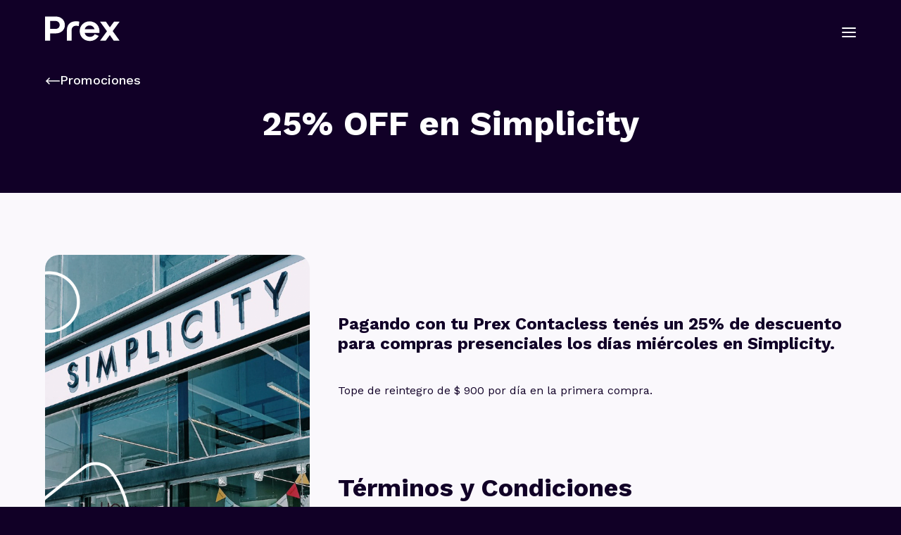

--- FILE ---
content_type: text/html; charset=utf-8
request_url: https://www.prexcard.com.ar/promociones/simplicity1
body_size: 5634
content:
<!DOCTYPE html><html lang="es"><head><meta charSet="utf-8" data-next-head=""/><meta name="viewport" content="width=device-width, initial-scale=1 viewport-fit=cover" data-next-head=""/><title data-next-head="">25% OFF en Simplicity | Prex Argentina</title><meta name="description" content="Descubrí todas las promociones y los mejores descuentos a los que podés acceder usando tu Prex ¡Aprovechá tu dinero al máximo!" data-next-head=""/><meta name="twitter:card" content="summary" data-next-head=""/><meta name="twitter:site" content="Prex Argentina" data-next-head=""/><meta name="twitter:title" content="25% OFF en Simplicity | Prex Argentina" data-next-head=""/><meta name="twitter:description" content="Descubrí todas las promociones y los mejores descuentos a los que podés acceder usando tu Prex ¡Aprovechá tu dinero al máximo!" data-next-head=""/><meta name="twitter:image" content="ogImages/prex-logo.png" data-next-head=""/><link rel="icon" href="/favicon.ico" data-next-head=""/><link rel="canonical" href="https://www.prexcard.com.ar/promociones/simplicity1" data-next-head=""/><meta property="og:locale" content="es" data-next-head=""/><meta property="og:site_name" content="prexcard.com.ar" data-next-head=""/><meta property="og:title" content="25% OFF en Simplicity | Prex Argentina" data-next-head=""/><meta property="og:description" content="Descubrí todas las promociones y los mejores descuentos a los que podés acceder usando tu Prex ¡Aprovechá tu dinero al máximo!" data-next-head=""/><meta property="og:image" content="ogImages/prex-logo.png" data-next-head=""/><meta property="og:url" content="https://www.prexcard.com.ar/promociones/simplicity1" data-next-head=""/><link rel="preload" href="/_next/static/media/7ddd198311ba7843-s.p.d56bf40f.woff2" as="font" type="font/woff2" crossorigin="anonymous" data-next-font="size-adjust"/><link rel="preload" href="/_next/static/chunks/f20e89965e87ced0.css" as="style"/><link rel="preload" href="/_next/static/chunks/31c0492902f018c8.css" as="style"/><link rel="preload" href="/_next/static/chunks/3390a80cffeed489.css" as="style"/><link rel="stylesheet" href="/_next/static/chunks/f20e89965e87ced0.css" data-n-g=""/><link rel="stylesheet" href="/_next/static/chunks/31c0492902f018c8.css" data-n-g=""/><link rel="stylesheet" href="/_next/static/chunks/3390a80cffeed489.css" data-n-p=""/><noscript data-n-css=""></noscript><script src="/_next/static/chunks/b045531b9973a48a.js" defer=""></script><script src="/_next/static/chunks/2d7cb69d91c18fab.js" defer=""></script><script src="/_next/static/chunks/0be1b980982a2a39.js" defer=""></script><script src="/_next/static/chunks/49f79edf5eca8a1b.js" defer=""></script><script src="/_next/static/chunks/5fd5aa8f4beb8c67.js" defer=""></script><script src="/_next/static/chunks/turbopack-a7d2a1fd4728db29.js" defer=""></script><script src="/_next/static/chunks/b023b000481f0639.js" defer=""></script><script src="/_next/static/chunks/d52ae5f121d84c4c.js" defer=""></script><script src="/_next/static/chunks/ed82e65876702c1f.js" defer=""></script><script src="/_next/static/chunks/67c5b0f1e915b7a2.js" defer=""></script><script src="/_next/static/chunks/turbopack-4ae1805ea3dc29ca.js" defer=""></script><script src="/_next/static/qEH--jDlXgDD40vPwQxUG/_ssgManifest.js" defer=""></script><script src="/_next/static/qEH--jDlXgDD40vPwQxUG/_buildManifest.js" defer=""></script><style id="__jsx-2263543030">html{font-family:'Work Sans', 'Work Sans Fallback'}body{background-color:#110026}</style></head><body><div id="__next"><div class="PageLayout-module-scss-module__51m0nq__PageLayout"><header class="Header-module-scss-module__wS1-Va__header false  false undefined"><nav class="grid-container Header-module-scss-module__wS1-Va__nav"><div><a title="Ir al inicio" class="Header-module-scss-module__wS1-Va__logo" href="/"><svg xmlns="http://www.w3.org/2000/svg" width="108" height="56" viewBox="0 0 108 56" fill="none"><title>Prex AR</title><path d="M14.8643 25.1051C18.4087 25.1051 20.756 22.6538 20.756 19.4738C20.756 16.2937 18.4087 13.7913 14.8643 13.7913H7.19573V25.1051H14.8643ZM0 7.42969H14.8643C22.8941 7.42969 28.1596 12.5912 28.1596 19.5265C28.1596 26.4617 22.8941 31.4666 14.8643 31.4666H7.19573V41.7205H0V7.42969Z" fill="#7026DC"></path><path d="M31.0249 27.2281C31.0249 13.1513 43.9031 13.5639 48.7003 14.7624L47.8661 21.124C42.0782 19.3518 37.8021 21.907 37.8021 26.6514V41.7205H31.0234V27.2281H31.0249Z" fill="#7026DC"></path><path d="M70.2724 25.5041C69.3856 22.3752 66.7792 20.1333 63.2845 20.1333C59.7898 20.1333 57.1834 22.4806 56.3507 25.5041H70.2724ZM63.2845 14.3469C72.2012 14.3469 78.5101 21.7504 77.1535 30.6671H56.2453C57.0268 33.796 59.5293 36.4023 63.7528 36.4023C66.725 36.4023 69.2787 34.9433 70.6353 32.492L76.2139 34.9945C73.868 39.218 69.3841 42.2429 63.5435 42.2429C55.4097 42.2429 49.2047 36.1945 49.2047 28.2701C49.2047 20.3456 55.3058 14.3484 63.283 14.3484" fill="#7026DC"></path><path d="M105.87 41.7204L96.0921 28.1963L105.87 14.8678H97.9457L92.0614 22.8631L86.5264 14.8678H78.1834L87.9779 28.4131L78.1834 41.7204H86.1696L92.0057 33.7658L97.5286 41.7204H105.87Z" fill="#7026DC"></path></svg></a></div><button class="BurgerButton-module-scss-module__qME0mq__burgerbutton BurgerButton-module-scss-module__qME0mq__light false" role="button" aria-label="menu"><span class="BurgerButton-module-scss-module__qME0mq__line"></span><span class="BurgerButton-module-scss-module__qME0mq__line"></span><span class="BurgerButton-module-scss-module__qME0mq__line"></span></button><div class="MobileMenu-module-scss-module__NHfpVa__mobilemenu false"><div class="MobileMenu-module-scss-module__NHfpVa__menuWrapper"><div class="MobileMenu-module-scss-module__NHfpVa__menuContent"></div></div></div></nav></header><main class="slug-module-scss-module__ic8MCG__container"><section data-bg="dark"><header class="slug-module-scss-module__ic8MCG__hero"><div class="grid-container"><a title="Promociones" class="Button-module-scss-module__HB5Z3q__button  false false Button-module-scss-module__HB5Z3q__tertiary Button-module-scss-module__HB5Z3q__arrow Button-module-scss-module__HB5Z3q__arrowLeft  Button-module-scss-module__HB5Z3q__dark false false " target="_self" href="/promociones"><span><svg width="21" height="10" viewBox="0 0 21 10" fill="none" xmlns="http://www.w3.org/2000/svg"><path d="M2.282 4.27978L20.25 4.27979C20.4489 4.27979 20.6397 4.3588 20.7803 4.49946C20.921 4.64011 21 4.83087 21 5.02979C21 5.2287 20.921 5.41946 20.7803 5.56012C20.6397 5.70077 20.4489 5.77979 20.25 5.77979L2.282 5.77978C2.08309 5.77978 1.89232 5.70077 1.75167 5.56011C1.61102 5.41946 1.532 5.2287 1.532 5.02978C1.532 4.83087 1.61102 4.64011 1.75167 4.49945C1.89232 4.3588 2.08309 4.27978 2.282 4.27978Z" fill="currentColor"></path><path d="M6.02214 0.341973C6.17038 0.342104 6.31526 0.386161 6.43848 0.468581C6.56169 0.551002 6.65772 0.668088 6.71443 0.805051C6.77114 0.942014 6.78599 1.09271 6.75711 1.23811C6.72823 1.38351 6.6569 1.51709 6.55214 1.62197L3.11214 5.06297L6.48914 8.43997C6.62971 8.5808 6.70857 8.77171 6.70838 8.97068C6.7082 9.16966 6.62897 9.36041 6.48814 9.50097C6.34731 9.64154 6.15641 9.7204 5.95744 9.72021C5.75846 9.72003 5.56771 9.6408 5.42714 9.49997L0.991143 5.06297L5.49114 0.562974C5.56034 0.493072 5.64274 0.437626 5.73355 0.399857C5.82437 0.362089 5.92179 0.342754 6.02014 0.342975" fill="currentColor"></path></svg></span><span>Promociones</span></a><h1 class="typo-page-title">25% OFF en Simplicity</h1></div></header></section><div class="slug-module-scss-module__ic8MCG__contentWrapper"><div class="grid-container slug-module-scss-module__ic8MCG__content "><div><img alt="25% OFF en Simplicity" loading="lazy" width="416" height="668" decoding="async" data-nimg="1" style="color:transparent" src="https://d28a49jheumby6.cloudfront.net/web/landings/simplicity1/imagen_escritorio/20230227_022723_ARG_Portadas-Landingssimplicity-desktop.png"/></div><div class="slug-module-scss-module__ic8MCG__faqs"><h2><br>
<br>
<br>
Pagando con tu Prex Contacless tenés un 25% de descuento para compras presenciales los días miércoles en Simplicity.</h2><p><br>
Tope de reintegro de $ 900 por día en la primera compra.</p><h3><br>
<br>
Términos y Condiciones</h3><p><br>
1. Beneficio: 25% de descuento abonando sin contacto con tarjetas Prex, los miércoles en compras presenciales en locales Simplicity, en toda la República Argentina.</p><p>2.  Promoción válida desde el 07/12/22 al 30/09/23, cuando el pago se realice a través de Prex sin contacto.</p><p>3. Tope máximo de reintegro por día sobre la primera compra: $900.</p><p>4. El reintegro se verá reflejado en la cuenta del cliente dentro de los 60 días de realizada la compra.</p><p>5.  La presente promoción es acumulable con otras ofertas, descuentos y/o promociones vigentes.</p><p>6. Prex no es responsable de manera alguna por los productos o servicios a los cuales se accede, siendo esta de exclusiva responsabilidad del proveedor de dicho servicio.</p><p>7. La mera participación en la promoción implica conocimiento y aceptación de estas bases y condiciones. En consecuencia, Prex no será responsable, en ningún caso, de reclamos que tuviera como fundamento la falta de información o el manejo de información desactualizada.</p></div></div></div></main><div><footer data-bg="light" class="Footer-module-scss-module__wcgw9G__footer"><div class="grid-container"><nav class="Footer-module-scss-module__wcgw9G__navigation"><a title="Ir a PREX" class="Footer-module-scss-module__wcgw9G__logo" href="https://www.prexcard.com.ar"><div class="PrexLogo-module-scss-module__ltxAoq__prexlogo undefined" style="width:69px;height:40px"><svg title="prex" viewBox="0 0 43.75 14"><title>Prex</title><path d="M6.18,7.11c.32,.01,.63-.04,.93-.14,.3-.11,.57-.27,.8-.49,.23-.21,.41-.47,.54-.75,.12-.28,.19-.59,.19-.89s-.06-.61-.19-.89c-.12-.28-.31-.54-.54-.75-.23-.21-.5-.38-.8-.49-.3-.11-.61-.16-.93-.14H2.99V7.11h3.19ZM0,0H6.18c3.34,0,5.53,2.08,5.53,4.86s-2.19,4.8-5.53,4.8H2.99v4.12H0V0Z" fill="#0f0927"></path><path d="M12.89,7.96c0-5.66,5.35-5.49,7.35-5.01l-.35,2.56c-2.41-.71-4.18,.31-4.18,2.22v6.06h-2.82V7.96Z" fill="#0f0927"></path><path d="M29.19,7.27c-.17-.62-.54-1.17-1.07-1.56-.52-.39-1.17-.6-1.83-.6s-1.3,.21-1.83,.6c-.52,.39-.9,.94-1.07,1.56h5.79Zm-2.9-4.49c3.71,0,6.33,2.98,5.76,6.56h-8.69c.16,.68,.55,1.28,1.13,1.7,.57,.42,1.28,.64,1.99,.6,.58,.01,1.15-.12,1.66-.4,.5-.28,.92-.68,1.21-1.17l2.32,1.01c-.52,.9-1.29,1.65-2.21,2.17-.93,.51-1.98,.77-3.05,.75-3.38,0-5.96-2.43-5.96-5.62,0-.74,.14-1.48,.43-2.17,.29-.69,.72-1.31,1.27-1.83,.55-.52,1.2-.93,1.91-1.21,.71-.27,1.48-.41,2.24-.39" fill="#0f0927"></path><path d="M36.32,8.44l-4.07-5.45h3.47l2.34,3.27,2.41-3.27h3.29l-4.07,5.35,4.07,5.45h-3.47l-2.36-3.29-2.41,3.29h-3.27l4.07-5.35Z" fill="#110027"></path><path d="M43.75,2.99h-3.29l-8.21,10.8h3.32L43.75,2.99Z" fill="#5c19ae"></path></svg></div></a><ul class="Footer-module-scss-module__wcgw9G__social"><li><a target="_blank" title="Facebook" href="https://www.facebook.com/PrexArgentina/"><span style="min-width:40px;min-height:40px;width:40px;height:40px" class="Icon-module-scss-module__igsdCG__icon"><svg viewBox="0 0 40 40"><title>Facebook</title><use href="/svg/Icons.svg#facebook" xlink:href="/svg/Icons.svg#facebook"></use></svg></span></a></li><li><a target="_blank" title="Instagram" href="https://www.instagram.com/prexargentina"><span style="min-width:40px;min-height:40px;width:40px;height:40px" class="Icon-module-scss-module__igsdCG__icon"><svg viewBox="0 0 40 40"><title>Instagram</title><use href="/svg/Icons.svg#instagram" xlink:href="/svg/Icons.svg#instagram"></use></svg></span></a></li><li><a target="_blank" title="LinkedIn" href="https://ar.linkedin.com/company/prexarg-uy"><span style="min-width:40px;min-height:40px;width:40px;height:40px" class="Icon-module-scss-module__igsdCG__icon"><svg viewBox="0 0 40 40"><title>LinkedIn</title><use href="/svg/Icons.svg#linkedin" xlink:href="/svg/Icons.svg#linkedin"></use></svg></span></a></li><li><a target="_blank" title="YouTube" href="https://www.youtube.com/@prexargentina"><span style="min-width:40px;min-height:40px;width:40px;height:40px" class="Icon-module-scss-module__igsdCG__icon"><svg viewBox="0 0 40 40"><title>YouTube</title><use href="/svg/Icons.svg#youtube" xlink:href="/svg/Icons.svg#youtube"></use></svg></span></a></li><li><a target="_blank" title="Twitter" href="https://twitter.com/PrexArgentina"><span style="min-width:40px;min-height:40px;width:40px;height:40px" class="Icon-module-scss-module__igsdCG__icon"><svg viewBox="0 0 40 40"><title>Twitter</title><use href="/svg/Icons.svg#twitter" xlink:href="/svg/Icons.svg#twitter"></use></svg></span></a></li></ul><ul><li><a title="Descarga en googleplay" target="_blank" href="https://play.google.com/store/apps/details?id=air.PrexArgentina"><span style="min-width:131px;min-height:40px;width:131px;height:40px" class="Icon-module-scss-module__igsdCG__icon"><svg viewBox="0 0 131 40"><title>Descarga en googleplay</title><use href="/svg/Icons.svg#googleplay" xlink:href="/svg/Icons.svg#googleplay"></use></svg></span></a></li><li><a title="Descarga en appstore" target="_blank" href="https://itunes.apple.com/app/prex-argentina/id1449144455"><span style="min-width:131px;min-height:40px;width:131px;height:40px" class="Icon-module-scss-module__igsdCG__icon"><svg viewBox="0 0 131 40"><title>Descarga en appstore</title><use href="/svg/Icons.svg#appstore" xlink:href="/svg/Icons.svg#appstore"></use></svg></span></a></li></ul></nav><div class="Footer-module-scss-module__wcgw9G__columns"><div class="Footer-module-scss-module__wcgw9G__column"><p class="typo-body-03">Brindamos acceso a productos financieros seguros, innovadores, transparentes y de calidad en LATAM a través de una cuenta digital. <a target='blank' rel='noopener' href='/quienes-somos'>Leer más.</a></p><img alt="Certificacion" loading="lazy" width="120" height="154" decoding="async" data-nimg="1" style="color:transparent" src="/images/aaip-isologo.svg"/></div><div class="Footer-module-scss-module__wcgw9G__column"><h4 class="typo-body-01 bold">Conocé Prex</h4><a target="_self" href="/legales-y-tarifas/politica-de-privacidad"><p class="typo-body-03">Política de privacidad</p></a><a target="_self" href="/legales-y-tarifas/terminos-y-condiciones"><p class="typo-body-03">Términos y condiciones</p></a><a target="_self" href="/legales-y-tarifas/comisiones"><p class="typo-body-03">Comisiones</p></a><a target="_blank" href="/informacion-usuario-financiero"><p class="typo-body-03">Información al usuario financiero</p></a></div><div class="Footer-module-scss-module__wcgw9G__column"><h4 class="typo-body-01 bold">Ayuda</h4><a target="_self" href="/centro-de-ayuda"><p class="typo-body-03">Centro de ayuda</p></a><a target="_self" href="/ciberseguridad"><p class="typo-body-03">Ciberseguridad</p></a><h4 class="typo-body-02 bold">Contacto</h4><p class="typo-body-03">Por consultas y/o reclamos escribinos por el chat de la App o al mail <a href="/cdn-cgi/l/email-protection#84edeae2ebc4f4f6e1fce7e5f6e0aae7ebe9aae5f6"><span class="__cf_email__" data-cfemail="31585f575e7141435449525043551f525e5c1f5043">[email&#160;protected]</span></a> También podés llamarnos al <a href="tel:08001120383">0800-112-0383</a> de lunes a viernes de 09:00 a 18:00 hs. </p><h4 class="typo-body-02 bold">Prex Internacional</h4><div class="Footer-module-scss-module__wcgw9G__flags"><a target="_blank" title="Prex Chile" href="https://www.prexcard.cl"><div class="Flag-module-scss-module__Ha0W-a__flag undefined"><img alt="Bandera CL" loading="lazy" width="40" height="40" decoding="async" data-nimg="1" style="color:transparent" src="/svg/Flags/FlagCL.svg"/></div></a><a target="_blank" title="Prexpe Perú" href="https://www.prexpe.com.pe"><div class="Flag-module-scss-module__Ha0W-a__flag undefined"><img alt="Bandera PE" loading="lazy" width="40" height="40" decoding="async" data-nimg="1" style="color:transparent" src="/svg/Flags/FlagPE.svg"/></div></a><a target="_blank" title="Prex Uruguay" href="https://www.prexcard.com"><div class="Flag-module-scss-module__Ha0W-a__flag undefined"><img alt="Bandera UY" loading="lazy" width="40" height="40" decoding="async" data-nimg="1" style="color:transparent" src="/svg/Flags/FlagUY.svg"/></div></a></div></div></div><p class="Footer-module-scss-module__wcgw9G__legalFooter typo-body-03">Prex Card S.A.S CUIT 33-71679795-9 se limita a ofrecer servicios de pago y no opera como entidad financiera por norma de BCRA. Los fondos depositados en cuentas de pago no son depósitos garantizados de acuerdo con la legislación y reglamentación aplicables en materia de depósitos en entidades financieras (Com A 6885).</p><p class="typo-body-03">PREX 2026 © Todos los derechos reservados.</p></div></footer></div></div></div><script data-cfasync="false" src="/cdn-cgi/scripts/5c5dd728/cloudflare-static/email-decode.min.js"></script><script id="__NEXT_DATA__" type="application/json">{"props":{"pageProps":{"currentBenefit":{"promotion_title":"25% OFF en Simplicity","description":"\u003ch2\u003e\u003cbr\u003e\r\n\u003cbr\u003e\r\n\u003cbr\u003e\r\nPagando con tu Prex Contacless tenés un 25% de descuento para compras presenciales los días miércoles en Simplicity.\u003c/h2\u003e\u003cp\u003e\u003cbr\u003e\r\nTope de reintegro de $ 900 por día en la primera compra.\u003c/p\u003e\u003ch3\u003e\u003cbr\u003e\r\n\u003cbr\u003e\r\nTérminos y Condiciones\u003c/h3\u003e\u003cp\u003e\u003cbr\u003e\r\n1. Beneficio: 25% de descuento abonando sin contacto con tarjetas Prex, los miércoles en compras presenciales en locales Simplicity, en toda la República Argentina.\u003c/p\u003e\u003cp\u003e2.  Promoción válida desde el 07/12/22 al 30/09/23, cuando el pago se realice a través de Prex sin contacto.\u003c/p\u003e\u003cp\u003e3. Tope máximo de reintegro por día sobre la primera compra: $900.\u003c/p\u003e\u003cp\u003e4. El reintegro se verá reflejado en la cuenta del cliente dentro de los 60 días de realizada la compra.\u003c/p\u003e\u003cp\u003e5.  La presente promoción es acumulable con otras ofertas, descuentos y/o promociones vigentes.\u003c/p\u003e\u003cp\u003e6. Prex no es responsable de manera alguna por los productos o servicios a los cuales se accede, siendo esta de exclusiva responsabilidad del proveedor de dicho servicio.\u003c/p\u003e\u003cp\u003e7. La mera participación en la promoción implica conocimiento y aceptación de estas bases y condiciones. En consecuencia, Prex no será responsable, en ningún caso, de reclamos que tuviera como fundamento la falta de información o el manejo de información desactualizada.\u003c/p\u003e","desktop_image":"https://d28a49jheumby6.cloudfront.net/web/landings/simplicity1/imagen_escritorio/20230227_022723_ARG_Portadas-Landingssimplicity-desktop.png","mobile_image":"https://d28a49jheumby6.cloudfront.net/web/landings/simplicity1/imagen_mobile/20230227_022723_ARG_Portadas-LandingsSimplicity.png"},"noindex":false},"__N_SSP":true},"page":"/promociones/[slug]","query":{"slug":"simplicity1"},"buildId":"qEH--jDlXgDD40vPwQxUG","isFallback":false,"isExperimentalCompile":false,"gssp":true,"scriptLoader":[]}</script><script defer src="https://static.cloudflareinsights.com/beacon.min.js/vcd15cbe7772f49c399c6a5babf22c1241717689176015" integrity="sha512-ZpsOmlRQV6y907TI0dKBHq9Md29nnaEIPlkf84rnaERnq6zvWvPUqr2ft8M1aS28oN72PdrCzSjY4U6VaAw1EQ==" data-cf-beacon='{"version":"2024.11.0","token":"287bffe1ba11401cb20a86a7e803f82f","server_timing":{"name":{"cfCacheStatus":true,"cfEdge":true,"cfExtPri":true,"cfL4":true,"cfOrigin":true,"cfSpeedBrain":true},"location_startswith":null}}' crossorigin="anonymous"></script>
</body></html>

--- FILE ---
content_type: text/css; charset=UTF-8
request_url: https://www.prexcard.com.ar/_next/static/chunks/f20e89965e87ced0.css
body_size: 3090
content:
html,body,div,span,applet,object,iframe,h1,h2,h3,h4,h5,h6,p,blockquote,pre,a,abbr,acronym,address,big,cite,code,del,dfn,em,img,ins,kbd,q,s,samp,small,strike,strong,sub,sup,tt,var,b,u,i,center,dl,dt,dd,ol,ul,li,fieldset,form,label,legend,table,caption,tbody,tfoot,thead,tr,th,td,article,aside,canvas,details,embed,figure,figcaption,footer,header,hgroup,menu,nav,output,ruby,section,summary,time,mark,audio,video{font-size:100%;font:inherit;vertical-align:baseline;border:0;margin:0;padding:0}article,aside,details,figcaption,figure,footer,header,hgroup,menu,nav,section{display:block}ol,ul{list-style:none}blockquote,q{quotes:none}blockquote:before,blockquote:after,q:before,q:after{content:"";content:none}table{border-collapse:collapse;border-spacing:0}*{box-sizing:border-box}a{text-decoration:none}button{font:inherit;color:inherit;background:0 0;border:none;outline:none;padding:0}.typo-headline,.blog-theme h1{font-size:1.75rem;font-weight:700}@media (min-width:576px){.typo-headline,.blog-theme h1{font-size:2.25rem}}.typo-headline-subtitle{font-size:2.125rem;font-weight:700}@media (min-width:576px){.typo-headline-subtitle{font-size:1.625rem}}.typo-hero{font-size:2.5rem;font-weight:700;line-height:1.43}@media (min-width:576px){.typo-hero{font-size:4rem;line-height:1.17}}.typo-huge{font-size:1.5rem;font-weight:700;line-height:1.67}@media (min-width:576px){.typo-huge{font-size:3.75rem;line-height:1.15}}.typo-hero-lead{font-size:1.25rem;font-weight:400;line-height:2rem}@media (min-width:576px){.typo-hero-lead{font-size:1.5rem}}.typo-hero-lead.bold{font-weight:700}.typo-overline{text-transform:uppercase;letter-spacing:.6px;font-size:.875rem;font-weight:400}@media (min-width:576px){.typo-overline{font-size:1.125rem}}.typo-tiny-title{font-size:1.25rem;font-weight:700;line-height:1.16}@media (min-width:576px){.typo-tiny-title{font-size:1.5rem;line-height:1.33}}.typo-page-title{font-size:2rem;font-weight:700;line-height:2.25rem}@media (min-width:576px){.typo-page-title{font-size:3rem;line-height:3.5rem}}.typo-body-01{font-size:1.125rem;line-height:1.5}@media (min-width:576px){.typo-body-01{font-size:1.25rem;line-height:1.56}}.typo-body-01.bold{font-weight:700}.typo-body-02{font-size:1rem;line-height:1.5}@media (min-width:576px){.typo-body-02{font-size:1.125rem;line-height:1.333}}.typo-body-02.semi-bold{font-weight:600}.typo-body-02.bold{font-weight:700}.typo-body-03{font-size:.875rem;line-height:1.71}@media (min-width:576px){.typo-body-03{font-size:1rem;line-height:1.5}}.typo-body-03.semi-bold{font-weight:600}.typo-body-title{font-size:1.625rem;font-weight:700;line-height:1.4}@media (min-width:576px){.typo-body-title{font-size:2.25rem}}.typo-body-subtitle{font-size:1.125rem;font-weight:700;line-height:1.55}.caption{font-size:.75rem;line-height:1.5}@media (min-width:576px){.caption{font-size:.75rem}}.grid-container{width:100%;margin-left:auto;margin-right:auto}@media (max-width:575px){.grid-container{padding-left:24px;padding-right:24px}}@media (min-width:576px){.grid-container{max-width:540px}}@media (min-width:768px){.grid-container{max-width:720px}}@media (min-width:1025px){.grid-container{max-width:960px}}@media (min-width:1200px){.grid-container{max-width:1152px}}@media (max-width:1024px){.grid-container.full-width{max-width:100%;padding-left:0;padding-right:0}}.slick-slider{box-sizing:border-box;-webkit-user-select:none;user-select:none;-webkit-touch-callout:none;-khtml-user-select:none;-ms-touch-action:pan-y;touch-action:pan-y;-webkit-tap-highlight-color:transparent;display:block;position:relative}.slick-list{margin:0;padding:0;display:block;position:relative;overflow:hidden}.slick-list:focus{outline:none}.slick-list.dragging{cursor:pointer;cursor:hand}.slick-slider .slick-track,.slick-slider .slick-list{transform:translate(0,0)}.slick-track{margin-left:auto;margin-right:auto;position:relative;top:0;left:0;display:flex!important}.slick-track:before,.slick-track:after{content:"";display:table}.slick-track:after{clear:both}.slick-loading .slick-track{visibility:hidden}.slick-slide{float:left;min-height:1px;display:none;height:inherit!important}.slick-slide>div{height:100%}[dir=rtl] .slick-slide{float:right}.slick-slide img{display:block}.slick-slide.slick-loading img{display:none}.slick-slide.dragging img{pointer-events:none}.slick-initialized .slick-slide{display:block}.slick-loading .slick-slide{visibility:hidden}.slick-vertical .slick-slide{border:1px solid #0000;height:auto;display:block}.slick-arrow.slick-hidden{display:none}.slick-prev,.slick-next{cursor:pointer;color:#0000;background:0 0;border:none;outline:none;width:20px;height:20px;padding:0;font-size:0;line-height:0;display:block;position:absolute;top:50%;transform:translateY(-50%)}.slick-prev:hover,.slick-prev:focus,.slick-next:hover,.slick-next:focus{color:#0000;background:0 0;outline:none}.slick-prev:hover:before,.slick-prev:focus:before,.slick-next:hover:before,.slick-next:focus:before{opacity:1}.slick-prev.slick-disabled:before,.slick-next.slick-disabled:before{opacity:.25}.slick-prev:before,.slick-next:before{opacity:.75;color:#fff;-webkit-font-smoothing:antialiased;-moz-osx-font-smoothing:grayscale;font-family:slick;font-size:20px;line-height:1}.slick-prev{left:-25px}[dir=rtl] .slick-prev{left:auto;right:-25px}.slick-prev:before{content:"←"}[dir=rtl] .slick-prev:before{content:"→"}.slick-next{right:-25px}[dir=rtl] .slick-next{left:-25px;right:auto}.slick-next:before{content:"→"}[dir=rtl] .slick-next:before{content:"←"}.slick-dotted.slick-slider{margin-bottom:30px}.slick-dots{position:absolute;bottom:-48px;left:50%;transform:translate(-50%)}.slick-dots li{border-radius:100%;width:20px;height:20px;margin:0 4px;display:inline-block;position:relative}.slick-dots li button{background:#cfbae7;border-radius:100%;width:12px;height:12px;font-size:0;transition:background .2s;position:absolute;top:50%;left:50%;transform:translate(-50%,-50%)}.slick-dots .slick-active button{background:#9046ff}.main .slick-slide{padding:0 6px}@media (min-width:576px){.main .slick-slide{padding:0 24px}}.places-gallery .slick-slide{padding:0 6px}@media (min-width:576px){.places-gallery .slick-slide{padding:0 6px}}.places-more .slick-slide{padding:0 6px}@media (min-width:576px){.places-more .slick-slide{padding:0 16px}}.easycards .slick-slide{padding:0 24px 32px 0}.benefistsCards .slick-slide{padding:0 12px 24px}table{border-collapse:separate;border-spacing:0;border:.5px solid #2e0d57;border-radius:.625rem;width:100%;overflow:hidden;box-shadow:0 .125rem .313rem #762ad426}table:not(:last-child){margin-bottom:2rem}table td,table th{word-break:normal;overflow:hidden}table td small,table th small{display:block}table thead tr:first-child:not(.highlight){color:#fff;background:#2e0d57;border:.5px solid #2e0d57}table thead tr.highlight{background:#c7eef1}table thead tr.highlight th{border:.5px solid #2e0d57;font-weight:400}table thead tr.highlight th.amount{text-align:center;font-weight:700}table tbody td{border-collapse:separate;border:.5px solid #2e0d57;align-content:center}table tbody td.amount span{font-weight:700}table tbody td.amount,table tbody td{text-align:center}table tfoot td{border-collapse:separate;border:.5px solid #2e0d57}.blog-theme{color:#110027;max-width:760px;margin:0 auto}.blog-theme .blog-cover-image{width:100%;height:auto;margin-bottom:42px}.blog-theme h2{color:#222;margin-bottom:1.25rem;font-size:2rem;line-height:1.3}.blog-theme h3{color:#333;margin-bottom:1rem;font-size:1.75rem;line-height:1.4}.blog-theme h4{color:#444;margin-bottom:.75rem;font-size:1.5rem;line-height:1.5}.blog-theme h5{color:#555;margin-bottom:.5rem;font-size:1.25rem;line-height:1.6}.blog-theme h6{color:#666;margin-bottom:.25rem;font-size:1rem;line-height:1.7}.blog-theme p{color:#110027;margin-bottom:1rem;font-size:1rem;line-height:1.6}.blog-theme a{color:#9046ff;text-decoration:none}.blog-theme a:hover{text-decoration:underline}.blog-theme ul,.blog-theme ol{margin-bottom:1rem;padding-left:40px}.blog-theme ul{list-style-type:disc}.blog-theme ol{list-style-type:decimal}.blog-theme li{margin-bottom:.5rem}.blog-theme b,.blog-theme strong{font-weight:700}.blog-theme i,.blog-theme em{font-style:italic}.blog-theme u{text-decoration:underline}.blog-theme mark{background-color:#ff0;border-radius:2px;padding:.2rem}.blog-theme blockquote{color:#666;border-left:5px solid #ccc;margin:1.5rem 10px;padding:.5rem 10px;font-style:italic}.blog-theme cite{color:#999;margin-top:.5rem;font-size:.875rem;display:block}.blog-theme code{background-color:#f4f4f4;border-radius:3px;padding:.2rem .4rem;font-family:Courier New,Courier,monospace}.blog-theme pre{background-color:#f4f4f4;border-radius:3px;padding:1rem;font-family:Courier New,Courier,monospace;overflow:auto}.blog-theme img{max-width:100%;height:auto;margin:1rem 0;display:block}.blog-theme .my-image--border{border:2px solid #ccc}.blog-theme .my-image--stretch{width:100%;height:auto}.blog-theme .my-image--background{background-color:#f4f4f4;padding:10px}.blog-theme table{border-collapse:collapse;width:100%;margin-bottom:1rem}.blog-theme th,.blog-theme td{border:1px solid #ddd;padding:.75rem}.blog-theme th{background-color:#f4f4f4}.blog-theme form{margin-bottom:1rem}.blog-theme input,.blog-theme textarea,.blog-theme select{border:1px solid #ccc;border-radius:3px;margin-bottom:1rem;padding:.5rem;display:block}.blog-theme hr{background:#ddd;border:0;height:1px;margin:2rem 0}.blog-theme .my-header{color:#111}.blog-theme .my-paragraph{color:#110027}.blog-theme .my-list{margin-bottom:1rem;padding-left:40px}.blog-theme .my-list-item{margin-bottom:.5rem}.blog-theme .my-quote{color:#666;border-left:5px solid #ccc;margin:1.5rem 10px;padding:.5rem 10px;font-style:italic}.blog-theme .my-delimiter{background:#ddd;border:0;height:1px;margin:2rem 0}.blog-theme .my-table-wrapper{width:100%;padding:2px;overflow-x:auto}.blog-theme .my-table{border-collapse:collapse;width:100%;margin-bottom:1rem}.blog-theme .my-table-row{border:1px solid #ddd}.blog-theme .my-table-cell{border:1px solid #ddd;padding:.75rem}.blog-theme .my-table-with-headings th{background-color:#e0e0e0;font-weight:700}.blog-theme .my-embed{margin:1rem 0}.blog-theme .my-link{color:#9046ff;text-decoration:none}.blog-theme .my-link:hover{text-decoration:underline}.blog-theme .my-checklist{margin-bottom:1rem;padding-left:0;list-style-type:none}.blog-theme .my-checklist-item{align-items:center;margin-bottom:.5rem;display:flex}.blog-theme .my-checklist-item input[type=checkbox]{margin-right:.5rem}.blog-theme .my-code,.blog-theme .my-inline-code{background-color:#f4f4f4;border-radius:3px;padding:.2rem .4rem;font-family:Courier New,Courier,monospace}.blog-theme .my-marker{background-color:#ff0;border-radius:2px;padding:.2rem}.help-ordered-list{overflow-wrap:anywhere;margin-bottom:2.5rem;margin-left:3rem;list-style:auto}.help-unordered-list{margin-bottom:2.5rem;margin-left:2.4rem;line-height:1.5;list-style:outside}@media (min-width:576px){.help-unordered-list{line-height:1.56}}.nested-list{margin-left:3rem;list-style:outside}.help-list-item{margin-bottom:0}.help-list-item strong{font-weight:700}.help-list-item+.help-list-item{margin-top:16px}.help-paragraph{overflow-wrap:anywhere;margin-bottom:16px}.help-paragraph strong,.strong{font-weight:700}.help-link{color:#9046ff}.help-link strong{font-weight:700}[class*=slug_slugPage_] .help-list{margin-bottom:16px;list-style-position:inside}[class*=slug_slugPage_] .help-list li{margin-bottom:0}[class*=slug_slugPage_] .help-list-alpha{list-style-type:lower-alpha}[class*=slug_slugPage_] .help-list-roman{list-style-type:lower-roman}:root{--gap:12px}:root .grecaptcha-badge{z-index:4;visibility:hidden}
@font-face{font-family:Work Sans;font-style:normal;font-weight:100 900;font-display:swap;src:url(../media/8e3fbf4aa84d044b-s.edd6ecff.woff2)format("woff2");unicode-range:U+102-103,U+110-111,U+128-129,U+168-169,U+1A0-1A1,U+1AF-1B0,U+300-301,U+303-304,U+308-309,U+323,U+329,U+1EA0-1EF9,U+20AB}@font-face{font-family:Work Sans;font-style:normal;font-weight:100 900;font-display:swap;src:url(../media/57dc28f7118abe14-s.5a75f564.woff2)format("woff2");unicode-range:U+100-2BA,U+2BD-2C5,U+2C7-2CC,U+2CE-2D7,U+2DD-2FF,U+304,U+308,U+329,U+1D00-1DBF,U+1E00-1E9F,U+1EF2-1EFF,U+2020,U+20A0-20AB,U+20AD-20C0,U+2113,U+2C60-2C7F,U+A720-A7FF}@font-face{font-family:Work Sans;font-style:normal;font-weight:100 900;font-display:swap;src:url(../media/7ddd198311ba7843-s.p.d56bf40f.woff2)format("woff2");unicode-range:U+??,U+131,U+152-153,U+2BB-2BC,U+2C6,U+2DA,U+2DC,U+304,U+308,U+329,U+2000-206F,U+20AC,U+2122,U+2191,U+2193,U+2212,U+2215,U+FEFF,U+FFFD}@font-face{font-family:Work Sans Fallback;src:local(Arial);ascent-override:83.09%;descent-override:21.71%;line-gap-override:0.0%;size-adjust:111.93%}.work_sans_3a12386e-module__gDoBDq__className{font-family:Work Sans,Work Sans Fallback;font-style:normal}
.QRModal-module-scss-module__ShE-4G__modalOverlay{z-index:5;background:#0009;justify-content:center;align-items:center;display:flex;position:fixed;inset:0}.QRModal-module-scss-module__ShE-4G__modalContent{background:#fff;border-radius:20px;max-width:700px;padding:80px 40px 40px}.QRModal-module-scss-module__ShE-4G__modalContent .QRModal-module-scss-module__ShE-4G__content{color:#110027;text-align:center;flex-direction:column;align-items:center;gap:16px;display:flex}.QRModal-module-scss-module__ShE-4G__modalContent .QRModal-module-scss-module__ShE-4G__content img{margin-top:8px}.QRModal-module-scss-module__ShE-4G__closeButton{cursor:pointer;position:absolute;top:40px;right:40px}


--- FILE ---
content_type: text/css; charset=UTF-8
request_url: https://www.prexcard.com.ar/_next/static/chunks/31c0492902f018c8.css
body_size: 11724
content:
.ghostwriters-module-scss-module__L6aUWG__container{background:#fff;min-height:100vh;padding:32px 0}.ghostwriters-module-scss-module__L6aUWG__title{margin-bottom:64px}.ghostwriters-module-scss-module__L6aUWG__buttons{justify-content:flex-start;align-items:center;gap:8px;margin-bottom:16px;display:flex}.ghostwriters-module-scss-module__L6aUWG__ghostWritters{grid-template-columns:repeat(1,1fr);gap:32px;display:grid}@media (min-width:576px){.ghostwriters-module-scss-module__L6aUWG__ghostWritters{grid-template-columns:repeat(2,1fr)}}@media (min-width:768px){.ghostwriters-module-scss-module__L6aUWG__ghostWritters{grid-template-columns:repeat(3,1fr)}}@media (min-width:1025px){.ghostwriters-module-scss-module__L6aUWG__ghostWritters{grid-template-columns:repeat(4,1fr)}}.ghostwriters-module-scss-module__L6aUWG__ghostWritters>*{height:100%;overflow:hidden}.ghostwriters-module-scss-module__L6aUWG__toast{margin-top:16px}
.Button-module-scss-module__HB5Z3q__button{cursor:pointer;border-color:#0000;border-radius:25px;align-items:center;gap:8px;font-size:1.125rem;font-weight:500;line-height:1.6;transition:background-color .3s,border-color .3s,color .3s ease-in;display:flex;position:relative}.Button-module-scss-module__HB5Z3q__button.Button-module-scss-module__HB5Z3q__isLoading span,.Button-module-scss-module__HB5Z3q__button.Button-module-scss-module__HB5Z3q__isLoading>span>svg{color:#0000}.Button-module-scss-module__HB5Z3q__button span{margin:auto}.Button-module-scss-module__HB5Z3q__button.Button-module-scss-module__HB5Z3q__primary.Button-module-scss-module__HB5Z3q__light{color:#fff;background-color:#7026dc;border-color:#7026dc}.Button-module-scss-module__HB5Z3q__button.Button-module-scss-module__HB5Z3q__primary.Button-module-scss-module__HB5Z3q__dark{color:#7026dc;background-color:#fff;border-color:#fff}.Button-module-scss-module__HB5Z3q__button.Button-module-scss-module__HB5Z3q__secondary.Button-module-scss-module__HB5Z3q__light{color:#7026dc;border-color:#7026dc}.Button-module-scss-module__HB5Z3q__button.Button-module-scss-module__HB5Z3q__secondary.Button-module-scss-module__HB5Z3q__dark{color:#fff;border-color:#fff}.Button-module-scss-module__HB5Z3q__button:not(.Button-module-scss-module__HB5Z3q__tertiary){border-style:solid;border-width:2px;padding:7px 24px}@media (min-width:1025px){.Button-module-scss-module__HB5Z3q__button:not(.Button-module-scss-module__HB5Z3q__tertiary):hover,.Button-module-scss-module__HB5Z3q__button:not(.Button-module-scss-module__HB5Z3q__tertiary).Button-module-scss-module__HB5Z3q__hover{color:#fff;background-color:#9046ff;border-color:#9046ff}}.Button-module-scss-module__HB5Z3q__button:not(.Button-module-scss-module__HB5Z3q__tertiary):active{color:#fff;background-color:#9d75ce;border-color:#9d75ce}.Button-module-scss-module__HB5Z3q__button.Button-module-scss-module__HB5Z3q__tertiary{background-color:#0000;position:relative}.Button-module-scss-module__HB5Z3q__button.Button-module-scss-module__HB5Z3q__tertiary:before{content:"";opacity:0;background-color:currentColor;width:0;height:2px;transition:width .3s ease-out,opacity .3s linear;position:absolute;bottom:-2px;left:0}@media (min-width:1025px){.Button-module-scss-module__HB5Z3q__button.Button-module-scss-module__HB5Z3q__tertiary:hover:before,.Button-module-scss-module__HB5Z3q__button.Button-module-scss-module__HB5Z3q__tertiary.Button-module-scss-module__HB5Z3q__hover:before,.Button-module-scss-module__HB5Z3q__button.Button-module-scss-module__HB5Z3q__tertiary:active:before{opacity:1;width:100%}}.Button-module-scss-module__HB5Z3q__button.Button-module-scss-module__HB5Z3q__tertiary.Button-module-scss-module__HB5Z3q__light{color:#7026dc}.Button-module-scss-module__HB5Z3q__button.Button-module-scss-module__HB5Z3q__tertiary.Button-module-scss-module__HB5Z3q__light:hover,.Button-module-scss-module__HB5Z3q__button.Button-module-scss-module__HB5Z3q__tertiary.Button-module-scss-module__HB5Z3q__light.Button-module-scss-module__HB5Z3q__hover{color:#6622ca}.Button-module-scss-module__HB5Z3q__button.Button-module-scss-module__HB5Z3q__tertiary.Button-module-scss-module__HB5Z3q__light:active{color:#9d75ce}.Button-module-scss-module__HB5Z3q__button.Button-module-scss-module__HB5Z3q__tertiary.Button-module-scss-module__HB5Z3q__dark{color:#fff}.Button-module-scss-module__HB5Z3q__button.Button-module-scss-module__HB5Z3q__tertiary.Button-module-scss-module__HB5Z3q__dark:active{color:#9d75ce}.Button-module-scss-module__HB5Z3q__button.Button-module-scss-module__HB5Z3q__arrow{white-space:nowrap;gap:8px;display:inline-flex}.Button-module-scss-module__HB5Z3q__button.Button-module-scss-module__HB5Z3q__arrow.Button-module-scss-module__HB5Z3q__arrowLeft:before{right:0;left:revert}.Button-module-scss-module__HB5Z3q__button.Button-module-scss-module__HB5Z3q__arrow.Button-module-scss-module__HB5Z3q__arrowRight{flex-direction:row-reverse}.Button-module-scss-module__HB5Z3q__button.Button-module-scss-module__HB5Z3q__arrow.Button-module-scss-module__HB5Z3q__arrowRight svg{transform:scaleX(-1)}@media (max-width:575px){.Button-module-scss-module__HB5Z3q__button.Button-module-scss-module__HB5Z3q__fullWidth{text-align:center;width:100%}}.Button-module-scss-module__HB5Z3q__button:disabled{opacity:.5;pointer-events:none}.Button-module-scss-module__HB5Z3q__spinner{position:absolute;top:50%;left:50%;transform:translate(-50%,-50%)}.Button-module-scss-module__HB5Z3q__iconButton{gap:0;width:46px;height:46px;padding:9px!important}
.Icon-module-scss-module__igsdCG__icon{display:flex}.Icon-module-scss-module__igsdCG__icon svg{width:100%;height:100%}
.PrexLogo-module-scss-module__ltxAoq__prexlogo{justify-content:center;align-items:center;display:flex}.PrexLogo-module-scss-module__ltxAoq__prexlogo svg{width:100%;height:auto}.PrexLogo-module-scss-module__ltxAoq__prexlogo.PrexLogo-module-scss-module__ltxAoq__dark path{fill:#fff}
.Flag-module-scss-module__Ha0W-a__flag img{width:100%;height:100%}.Flag-module-scss-module__Ha0W-a__flag.Flag-module-scss-module__Ha0W-a__small{width:24px;height:24px}.Flag-module-scss-module__Ha0W-a__flag.Flag-module-scss-module__Ha0W-a__medium{width:40px;height:40px}
.Footer-module-scss-module__wcgw9G__footer{color:#110027;background-color:#fff;border-top:1px solid #cfccd4;padding-top:56px;padding-bottom:48px}.Footer-module-scss-module__wcgw9G__footer .Footer-module-scss-module__wcgw9G__navigation{flex-direction:column;display:flex}@media (min-width:1025px){.Footer-module-scss-module__wcgw9G__footer .Footer-module-scss-module__wcgw9G__navigation{flex-direction:row;align-items:center}}.Footer-module-scss-module__wcgw9G__footer .Footer-module-scss-module__wcgw9G__navigation ul{display:flex}.Footer-module-scss-module__wcgw9G__footer .Footer-module-scss-module__wcgw9G__navigation ul:first-of-type{gap:12px}.Footer-module-scss-module__wcgw9G__footer .Footer-module-scss-module__wcgw9G__navigation ul:last-of-type{gap:8px}@media (min-width:1025px){.Footer-module-scss-module__wcgw9G__footer .Footer-module-scss-module__wcgw9G__navigation ul:last-of-type{margin-left:auto}}.Footer-module-scss-module__wcgw9G__footer .Footer-module-scss-module__wcgw9G__logo{margin-right:24px}.Footer-module-scss-module__wcgw9G__footer .Footer-module-scss-module__wcgw9G__social{margin:16px 0 24px}@media (min-width:1025px){.Footer-module-scss-module__wcgw9G__footer .Footer-module-scss-module__wcgw9G__social{margin:0}}.Footer-module-scss-module__wcgw9G__footer .Footer-module-scss-module__wcgw9G__social a{color:#7026dc;transition:color .3s}.Footer-module-scss-module__wcgw9G__footer .Footer-module-scss-module__wcgw9G__social a:hover{color:#6622ca}.Footer-module-scss-module__wcgw9G__footer .Footer-module-scss-module__wcgw9G__columns{margin:32px 0}@media (min-width:1025px){.Footer-module-scss-module__wcgw9G__footer .Footer-module-scss-module__wcgw9G__columns{margin:56px 0}}.Footer-module-scss-module__wcgw9G__footer .Footer-module-scss-module__wcgw9G__columns p>a{color:inherit;font-weight:600;text-decoration:underline}.Footer-module-scss-module__wcgw9G__footer .Footer-module-scss-module__wcgw9G__columns p>a:hover{color:#9046ff}@media (min-width:1025px){.Footer-module-scss-module__wcgw9G__footer .Footer-module-scss-module__wcgw9G__columns{gap:32px;display:flex}.Footer-module-scss-module__wcgw9G__footer .Footer-module-scss-module__wcgw9G__columns>div{flex:1}}.Footer-module-scss-module__wcgw9G__footer .Footer-module-scss-module__wcgw9G__column p+p,.Footer-module-scss-module__wcgw9G__footer .Footer-module-scss-module__wcgw9G__column p+h4,.Footer-module-scss-module__wcgw9G__footer .Footer-module-scss-module__wcgw9G__column a+h4{margin-top:12px}@media (min-width:1025px){.Footer-module-scss-module__wcgw9G__footer .Footer-module-scss-module__wcgw9G__column p+p,.Footer-module-scss-module__wcgw9G__footer .Footer-module-scss-module__wcgw9G__column p+h4,.Footer-module-scss-module__wcgw9G__footer .Footer-module-scss-module__wcgw9G__column a+h4{margin-top:36px}}.Footer-module-scss-module__wcgw9G__footer .Footer-module-scss-module__wcgw9G__column *+img{margin-top:12px}.Footer-module-scss-module__wcgw9G__footer .Footer-module-scss-module__wcgw9G__column h4{margin-bottom:12px}.Footer-module-scss-module__wcgw9G__footer .Footer-module-scss-module__wcgw9G__column h4:first-child{margin-bottom:24px}.Footer-module-scss-module__wcgw9G__footer .Footer-module-scss-module__wcgw9G__column h4+img{margin-top:0}.Footer-module-scss-module__wcgw9G__footer .Footer-module-scss-module__wcgw9G__column>a{color:inherit;display:block}.Footer-module-scss-module__wcgw9G__footer .Footer-module-scss-module__wcgw9G__column>a+a{margin-top:12px}.Footer-module-scss-module__wcgw9G__footer .Footer-module-scss-module__wcgw9G__column>a:hover{text-decoration:underline}.Footer-module-scss-module__wcgw9G__footer .Footer-module-scss-module__wcgw9G__column .Footer-module-scss-module__wcgw9G__flags{gap:12px;display:flex}.Footer-module-scss-module__wcgw9G__footer .Footer-module-scss-module__wcgw9G__column+.Footer-module-scss-module__wcgw9G__column{margin-top:32px}@media (min-width:1025px){.Footer-module-scss-module__wcgw9G__footer .Footer-module-scss-module__wcgw9G__column+.Footer-module-scss-module__wcgw9G__column{margin-top:0}}.Footer-module-scss-module__wcgw9G__footer .Footer-module-scss-module__wcgw9G__toast{color:#fff;background-color:#2e0d57;margin:32px 0;padding:8px 12px}.Footer-module-scss-module__wcgw9G__footer .Footer-module-scss-module__wcgw9G__toast a{color:inherit;text-decoration:underline}.Footer-module-scss-module__wcgw9G__footer .Footer-module-scss-module__wcgw9G__legalNav{flex-direction:column;margin:0;display:flex}.Footer-module-scss-module__wcgw9G__footer .Footer-module-scss-module__wcgw9G__legalNav a{color:inherit;padding:13px 0;display:block}@media (min-width:1025px){.Footer-module-scss-module__wcgw9G__footer .Footer-module-scss-module__wcgw9G__legalNav a{padding:10px 0;display:inline}}.Footer-module-scss-module__wcgw9G__footer .Footer-module-scss-module__wcgw9G__legalNav a:hover{text-decoration:underline}@media (min-width:1025px){.Footer-module-scss-module__wcgw9G__footer .Footer-module-scss-module__wcgw9G__legalNav{flex-flow:wrap;gap:8px}}.Footer-module-scss-module__wcgw9G__footer .Footer-module-scss-module__wcgw9G__legalFooter{margin-bottom:8px}.Footer-module-scss-module__wcgw9G__footer .Footer-module-scss-module__wcgw9G__legalFooter a{color:#9046ff}.Footer-module-scss-module__wcgw9G__footer .Footer-module-scss-module__wcgw9G__legalFooter a:hover{text-decoration:underline}
.Disclaimer-module-scss-module__0CQCjW__disclaimer{color:#110027;padding:28px 0}@media (min-width:1025px){.Disclaimer-module-scss-module__0CQCjW__disclaimer{padding:56px 0}}.Disclaimer-module-scss-module__0CQCjW__content{align-items:flex-start;gap:16px;display:flex}
.Card-module-scss-module__ZcVXRG__cardSpace{flex-direction:row;display:flex}.Card-module-scss-module__ZcVXRG__card{color:#110027;text-align:left;background:#f8f4fd;border-radius:20px;flex-direction:column;flex:1;justify-content:space-between;gap:16px;padding:24px;display:flex}@media (min-width:1025px){.Card-module-scss-module__ZcVXRG__card{gap:32px;padding:48px}}.Card-module-scss-module__ZcVXRG__card>div:not(.Card-module-scss-module__ZcVXRG__cardImage){flex-direction:column;flex:1;align-items:baseline;display:flex}.Card-module-scss-module__ZcVXRG__card.Card-module-scss-module__ZcVXRG__isLink:not(.Card-module-scss-module__ZcVXRG__dark){transition:background-color .3s}.Card-module-scss-module__ZcVXRG__card.Card-module-scss-module__ZcVXRG__isLink:not(.Card-module-scss-module__ZcVXRG__dark):hover{background-color:#e0dbe7}.Card-module-scss-module__ZcVXRG__card .Card-module-scss-module__ZcVXRG__caption{display:block}.Card-module-scss-module__ZcVXRG__card p{flex:1;margin:16px 0 24px}@media (min-width:768px){.Card-module-scss-module__ZcVXRG__card p{margin:24px 0}}.Card-module-scss-module__ZcVXRG__card p:last-child{margin-bottom:0}.Card-module-scss-module__ZcVXRG__card.Card-module-scss-module__ZcVXRG__dark{color:#fff}@media (min-width:768px){.Card-module-scss-module__ZcVXRG__card.Card-module-scss-module__ZcVXRG__large{flex-direction:row;align-items:center;gap:48px}}.Card-module-scss-module__ZcVXRG__card img{width:100%;height:auto;margin-top:32px}@media (min-width:768px){.Card-module-scss-module__ZcVXRG__card img{margin-top:0}}.Card-module-scss-module__ZcVXRG__card.Card-module-scss-module__ZcVXRG__vertical{flex-direction:column}.Card-module-scss-module__ZcVXRG__card.Card-module-scss-module__ZcVXRG__horizontal{flex-direction:row;align-items:center}.Card-module-scss-module__ZcVXRG__card.Card-module-scss-module__ZcVXRG__horizontal .Card-module-scss-module__ZcVXRG__icon{align-self:flex-start}.Card-module-scss-module__ZcVXRG__card.Card-module-scss-module__ZcVXRG__horizontal .Card-module-scss-module__ZcVXRG__cardContent{flex:1}.Card-module-scss-module__ZcVXRG__card.Card-module-scss-module__ZcVXRG__horizontal .Card-module-scss-module__ZcVXRG__cardImage{width:50%}.Card-module-scss-module__ZcVXRG__card.Card-module-scss-module__ZcVXRG__horizontal .Card-module-scss-module__ZcVXRG__cardImage img{width:100%;height:auto;height:564px!important}.Card-module-scss-module__ZcVXRG__card .Card-module-scss-module__ZcVXRG__cardContent{flex-direction:column;align-items:flex-start;height:100%;display:flex}.Card-module-scss-module__ZcVXRG__card .Card-module-scss-module__ZcVXRG__cardContent p{color:inherit;flex:1;margin:16px 0 24px}@media (min-width:768px){.Card-module-scss-module__ZcVXRG__card .Card-module-scss-module__ZcVXRG__cardContent p{margin:12px 0}}.Card-module-scss-module__ZcVXRG__card .Card-module-scss-module__ZcVXRG__cardContent p:last-child{margin-bottom:0}.Card-module-scss-module__ZcVXRG__card .Card-module-scss-module__ZcVXRG__icon{margin-bottom:12px;display:flex}
.CardsGroup-module-scss-module__Utyx1a__cardsgroup{text-align:center;z-index:1;flex-direction:column;align-items:center;padding:48px 0;display:flex;position:relative}.CardsGroup-module-scss-module__Utyx1a__cardsgroup .CardsGroup-module-scss-module__Utyx1a__header{text-align:left;color:#110027;z-index:1;width:100%;margin-bottom:32px}.CardsGroup-module-scss-module__Utyx1a__cardsgroup .CardsGroup-module-scss-module__Utyx1a__header p{margin-top:16px}@media (min-width:1025px){.CardsGroup-module-scss-module__Utyx1a__cardsgroup .CardsGroup-module-scss-module__Utyx1a__header{text-align:center;max-width:760px;margin-bottom:24px}}.CardsGroup-module-scss-module__Utyx1a__cardsgroup .CardsGroup-module-scss-module__Utyx1a__cardsWrapper{flex-direction:column;gap:24px;width:100%;display:flex}@media (min-width:1025px){.CardsGroup-module-scss-module__Utyx1a__cardsgroup .CardsGroup-module-scss-module__Utyx1a__cardsWrapper{flex-direction:row;align-items:center}}.CardsGroup-module-scss-module__Utyx1a__cardsgroup .CardsGroup-module-scss-module__Utyx1a__cardsWrapper ul,.CardsGroup-module-scss-module__Utyx1a__cardsgroup .CardsGroup-module-scss-module__Utyx1a__cardsWrapper aside{width:100%}@media (min-width:1025px){.CardsGroup-module-scss-module__Utyx1a__cardsgroup .CardsGroup-module-scss-module__Utyx1a__cardsWrapper ul,.CardsGroup-module-scss-module__Utyx1a__cardsgroup .CardsGroup-module-scss-module__Utyx1a__cardsWrapper aside{width:50%}}.CardsGroup-module-scss-module__Utyx1a__cardsgroup .CardsGroup-module-scss-module__Utyx1a__cardsWrapper ul{order:1}@media (min-width:1025px){.CardsGroup-module-scss-module__Utyx1a__cardsgroup .CardsGroup-module-scss-module__Utyx1a__cardsWrapper ul{order:0}}.CardsGroup-module-scss-module__Utyx1a__cardsgroup .CardsGroup-module-scss-module__Utyx1a__cardsWrapper .CardsGroup-module-scss-module__Utyx1a__cardsitems{color:#110027;text-align:left;flex-direction:column;gap:24px;display:flex}@media (min-width:1025px){.CardsGroup-module-scss-module__Utyx1a__cardsgroup .CardsGroup-module-scss-module__Utyx1a__cardsWrapper .CardsGroup-module-scss-module__Utyx1a__cardsitems{grid-template-columns:1fr 1fr;gap:24px;display:grid}}.CardsGroup-module-scss-module__Utyx1a__cardsgroup .CardsGroup-module-scss-module__Utyx1a__cardsWrapper .CardsGroup-module-scss-module__Utyx1a__cardsitems h3{flex-direction:row;justify-content:space-between;align-items:center;margin-bottom:16px;display:flex}.CardsGroup-module-scss-module__Utyx1a__cardsgroup .CardsGroup-module-scss-module__Utyx1a__cardsWrapper .CardsGroup-module-scss-module__Utyx1a__cardsitems h3 svg{margin-bottom:0}.CardsGroup-module-scss-module__Utyx1a__cardsgroup .CardsGroup-module-scss-module__Utyx1a__cardsWrapper .CardsGroup-module-scss-module__Utyx1a__cardsitems .CardsGroup-module-scss-module__Utyx1a__itemList{background-color:#fff;border:1px solid #cfccd4;border-radius:20px;flex:1;width:100%;padding:24px;position:relative}.CardsGroup-module-scss-module__Utyx1a__cardsgroup .CardsGroup-module-scss-module__Utyx1a__cardsWrapper .CardsGroup-module-scss-module__Utyx1a__cardsitems .CardsGroup-module-scss-module__Utyx1a__itemList p{font-size:1.125rem}.CardsGroup-module-scss-module__Utyx1a__cardsgroup .CardsGroup-module-scss-module__Utyx1a__cardsWrapper .CardsGroup-module-scss-module__Utyx1a__cardsitems .CardsGroup-module-scss-module__Utyx1a__itemList h4{padding-bottom:16px}.CardsGroup-module-scss-module__Utyx1a__cardsgroup .CardsGroup-module-scss-module__Utyx1a__cardsgroupButton{justify-content:center;margin-top:24px;display:flex}.CardsGroup-module-scss-module__Utyx1a__cardsgroup.CardsGroup-module-scss-module__Utyx1a__noImage .CardsGroup-module-scss-module__Utyx1a__cardsitems{width:100%;display:flex}@media (min-width:768px){.CardsGroup-module-scss-module__Utyx1a__cardsgroup.CardsGroup-module-scss-module__Utyx1a__noImage .CardsGroup-module-scss-module__Utyx1a__cardsitems{flex-direction:row}}
.CardsModule-module-scss-module__Co_s-G__cardsmodule{text-align:center;z-index:1;flex-direction:column;align-items:center;padding:24px 0;display:flex;position:relative}.CardsModule-module-scss-module__Co_s-G__cardsmodule .CardsModule-module-scss-module__Co_s-G__header{color:#110027;z-index:1;text-align:left;width:100%;margin-bottom:24px}.CardsModule-module-scss-module__Co_s-G__cardsmodule .CardsModule-module-scss-module__Co_s-G__header p{color:#8168a0}@media (min-width:1025px){.CardsModule-module-scss-module__Co_s-G__cardsmodule .CardsModule-module-scss-module__Co_s-G__header{text-align:center;margin-bottom:48px}}.CardsModule-module-scss-module__Co_s-G__cardsmodule image{margin-top:32px}.CardsModule-module-scss-module__Co_s-G__cardsWrapper{flex-flow:column wrap;gap:24px;display:flex}@media (min-width:768px){.CardsModule-module-scss-module__Co_s-G__cardsWrapper{grid-template-columns:repeat(2,1fr);grid-auto-rows:min-content;display:grid}}.CardsModule-module-scss-module__Co_s-G__cardsWrapper.CardsModule-module-scss-module__Co_s-G__tinyCards>div{padding:24px}.CardsModule-module-scss-module__Co_s-G__horizontalCard{margin-top:24px}.CardsModule-module-scss-module__Co_s-G__header+.CardsModule-module-scss-module__Co_s-G__horizontalCard{margin-top:0;margin-bottom:24px}.CardsModule-module-scss-module__Co_s-G__smallCards{flex-direction:column;gap:24px;margin-bottom:24px;display:flex}@media (min-width:768px){.CardsModule-module-scss-module__Co_s-G__smallCards{flex-direction:row}}.CardsModule-module-scss-module__Co_s-G__smallCard{background-color:#f8f4fd;border-radius:12px;flex:1;align-items:center;gap:10px;height:100%;padding:16px;transition:background-color .3s;display:flex}.CardsModule-module-scss-module__Co_s-G__smallCard:hover{background-color:#e0dbe7}@media (min-width:768px){.CardsModule-module-scss-module__Co_s-G__smallCard{gap:16px;padding:24px}}.CardsModule-module-scss-module__Co_s-G__smallCard .CardsModule-module-scss-module__Co_s-G__cardLabel{text-align:left;color:#110027;flex-direction:row;justify-content:space-between;align-items:center;gap:8px;width:100%;display:flex}.CardsModule-module-scss-module__Co_s-G__smallCard .CardsModule-module-scss-module__Co_s-G__cardLabel>div{flex-direction:column;flex:1;display:flex}@media (min-width:768px){.CardsModule-module-scss-module__Co_s-G__smallCard .CardsModule-module-scss-module__Co_s-G__cardLabel{flex-direction:column;align-items:flex-start}}
.EasyCardsModule-module-scss-module__jVIlaW__easycardsmodule{z-index:1;padding:48px 0;position:relative}@media (min-width:768px){.EasyCardsModule-module-scss-module__jVIlaW__easycardsmodule{padding:80px 0}}.EasyCardsModule-module-scss-module__jVIlaW__easycardsmodule .EasyCardsModule-module-scss-module__jVIlaW__header{text-align:left;margin-bottom:32px}@media (min-width:768px){.EasyCardsModule-module-scss-module__jVIlaW__easycardsmodule .EasyCardsModule-module-scss-module__jVIlaW__header{text-align:center}}.EasyCardsModule-module-scss-module__jVIlaW__easycardsmodule .EasyCardsModule-module-scss-module__jVIlaW__header h2{color:#110027}.EasyCardsModule-module-scss-module__jVIlaW__easycardsmodule .EasyCardsModule-module-scss-module__jVIlaW__header h2 br{display:none}@media (min-width:768px){.EasyCardsModule-module-scss-module__jVIlaW__easycardsmodule .EasyCardsModule-module-scss-module__jVIlaW__header h2 br{display:block}}.EasyCardsModule-module-scss-module__jVIlaW__easycardsmodule .EasyCardsModule-module-scss-module__jVIlaW__header p:first-child{color:#8168a0;margin-bottom:16px}.EasyCardsModule-module-scss-module__jVIlaW__easycardsmodule .EasyCardsModule-module-scss-module__jVIlaW__header p.EasyCardsModule-module-scss-module__jVIlaW__body{color:#110027;text-align:left;width:100%;margin:0 auto 16px;padding-top:1rem}@media (min-width:1025px){.EasyCardsModule-module-scss-module__jVIlaW__easycardsmodule .EasyCardsModule-module-scss-module__jVIlaW__header p.EasyCardsModule-module-scss-module__jVIlaW__body{text-align:center;max-width:760px;margin:0 auto 32px;padding-top:1rem}}.EasyCardsModule-module-scss-module__jVIlaW__easycardsmodule .EasyCardsModule-module-scss-module__jVIlaW__easycards{color:#110027;padding-top:1rem}.EasyCardsModule-module-scss-module__jVIlaW__easycardsmodule .EasyCardsModule-module-scss-module__jVIlaW__easycards h3{flex-direction:row;justify-content:space-between;align-items:center;margin-bottom:16px;display:flex}@media (min-width:768px){.EasyCardsModule-module-scss-module__jVIlaW__easycardsmodule .EasyCardsModule-module-scss-module__jVIlaW__easycards h3{margin-bottom:32px}}.EasyCardsModule-module-scss-module__jVIlaW__easycardsmodule .EasyCardsModule-module-scss-module__jVIlaW__easycards h3 svg{margin-bottom:0}.EasyCardsModule-module-scss-module__jVIlaW__easycardsmodule .EasyCardsModule-module-scss-module__jVIlaW__easycards .EasyCardsModule-module-scss-module__jVIlaW__itemList{background-color:#fff;border:1px solid #cfccd4;border-radius:20px;flex:1;width:100%;height:100%;padding:24px;position:relative}@media (min-width:768px){.EasyCardsModule-module-scss-module__jVIlaW__easycardsmodule .EasyCardsModule-module-scss-module__jVIlaW__easycards .EasyCardsModule-module-scss-module__jVIlaW__itemList{flex:calc(25% - 12px);min-width:200px;height:auto;padding:32px}}@media (min-width:1025px){.EasyCardsModule-module-scss-module__jVIlaW__easycardsmodule .EasyCardsModule-module-scss-module__jVIlaW__easycards .EasyCardsModule-module-scss-module__jVIlaW__itemList{flex:calc(25% - 16px);min-width:220px}}@media (min-width:768px){.EasyCardsModule-module-scss-module__jVIlaW__easycardsmodule .EasyCardsModule-module-scss-module__jVIlaW__easycards .EasyCardsModule-module-scss-module__jVIlaW__itemList.EasyCardsModule-module-scss-module__jVIlaW__maxWidthMEDIUM{flex:calc(25% - 12px);max-width:none}}@media (min-width:1025px){.EasyCardsModule-module-scss-module__jVIlaW__easycardsmodule .EasyCardsModule-module-scss-module__jVIlaW__easycards .EasyCardsModule-module-scss-module__jVIlaW__itemList.EasyCardsModule-module-scss-module__jVIlaW__maxWidthMEDIUM{flex:calc(25% - 16px)}}@media (min-width:768px){.EasyCardsModule-module-scss-module__jVIlaW__easycardsmodule .EasyCardsModule-module-scss-module__jVIlaW__easycards .EasyCardsModule-module-scss-module__jVIlaW__itemList.EasyCardsModule-module-scss-module__jVIlaW__maxWidthLARGE{flex:calc(25% - 12px);min-width:200px}}@media (min-width:1025px){.EasyCardsModule-module-scss-module__jVIlaW__easycardsmodule .EasyCardsModule-module-scss-module__jVIlaW__easycards .EasyCardsModule-module-scss-module__jVIlaW__itemList.EasyCardsModule-module-scss-module__jVIlaW__maxWidthLARGE{flex:calc(25% - 16px);min-width:220px}}.EasyCardsModule-module-scss-module__jVIlaW__easycardsmodule .EasyCardsModule-module-scss-module__jVIlaW__easycards .EasyCardsModule-module-scss-module__jVIlaW__itemList h4{padding-bottom:16px;font-size:1.5rem}@media (min-width:768px){.EasyCardsModule-module-scss-module__jVIlaW__easycardsmodule .EasyCardsModule-module-scss-module__jVIlaW__easycards .EasyCardsModule-module-scss-module__jVIlaW__itemList h4{padding-bottom:24px;font-size:2.25rem}.EasyCardsModule-module-scss-module__jVIlaW__easycardsmodule .EasyCardsModule-module-scss-module__jVIlaW__easycards .EasyCardsModule-module-scss-module__jVIlaW__itemList p{font-size:1.25rem}}.EasyCardsModule-module-scss-module__jVIlaW__easycardsmodule .EasyCardsModule-module-scss-module__jVIlaW__easycards .EasyCardsModule-module-scss-module__jVIlaW__itemList p a{color:inherit;text-decoration:underline}@media (min-width:768px){.EasyCardsModule-module-scss-module__jVIlaW__easycardsmodule .EasyCardsModule-module-scss-module__jVIlaW__easycards .EasyCardsModule-module-scss-module__jVIlaW__itemList p a:hover{color:#9046ff}.EasyCardsModule-module-scss-module__jVIlaW__easycardsmodule{padding:112px 0}}.EasyCardsModule-module-scss-module__jVIlaW__easycardsmodule .EasyCardsModule-module-scss-module__jVIlaW__easycardsList{flex-direction:column;gap:24px;display:flex}@media (min-width:768px){.EasyCardsModule-module-scss-module__jVIlaW__easycardsmodule .EasyCardsModule-module-scss-module__jVIlaW__easycardsList{flex-flow:wrap;justify-content:space-between}}.EasyCardsModule-module-scss-module__jVIlaW__easycardsmodule .EasyCardsModule-module-scss-module__jVIlaW__sliderWrapper{padding-top:1rem}.EasyCardsModule-module-scss-module__jVIlaW__easycardsmodule .EasyCardsModule-module-scss-module__jVIlaW__easycardsButton{justify-content:center;margin-top:0;display:flex}@media (min-width:768px){.EasyCardsModule-module-scss-module__jVIlaW__easycardsmodule .EasyCardsModule-module-scss-module__jVIlaW__easycardsButton{margin-top:32px}}.EasyCardsModule-module-scss-module__jVIlaW__easycardsmodule.EasyCardsModule-module-scss-module__jVIlaW__center .EasyCardsModule-module-scss-module__jVIlaW__itemList{padding:32px}.EasyCardsModule-module-scss-module__jVIlaW__easycardsmodule.EasyCardsModule-module-scss-module__jVIlaW__center .EasyCardsModule-module-scss-module__jVIlaW__itemList h4{text-align:center;padding-bottom:0}.EasyCardsModule-module-scss-module__jVIlaW__easycardsmodule.EasyCardsModule-module-scss-module__jVIlaW__center .EasyCardsModule-module-scss-module__jVIlaW__itemList img{width:100%;height:auto;margin-top:16px}@media (min-width:768px){.EasyCardsModule-module-scss-module__jVIlaW__easycardsmodule.EasyCardsModule-module-scss-module__jVIlaW__center .EasyCardsModule-module-scss-module__jVIlaW__itemList img{margin-top:32px}.EasyCardsModule-module-scss-module__jVIlaW__easycardsmodule.EasyCardsModule-module-scss-module__jVIlaW__center .EasyCardsModule-module-scss-module__jVIlaW__itemList:last-child,.EasyCardsModule-module-scss-module__jVIlaW__easycardsmodule.EasyCardsModule-module-scss-module__jVIlaW__center .EasyCardsModule-module-scss-module__jVIlaW__itemList:first-child{margin-top:71px}}.EasyCardsModule-module-scss-module__jVIlaW__easycardsmodule.EasyCardsModule-module-scss-module__jVIlaW__center.EasyCardsModule-module-scss-module__jVIlaW__centerTiny .EasyCardsModule-module-scss-module__jVIlaW__itemList{padding:32px}.EasyCardsModule-module-scss-module__jVIlaW__easycardsmodule.EasyCardsModule-module-scss-module__jVIlaW__center.EasyCardsModule-module-scss-module__jVIlaW__centerTiny .EasyCardsModule-module-scss-module__jVIlaW__itemList .EasyCardsModule-module-scss-module__jVIlaW__title{font-size:32px}.EasyCardsModule-module-scss-module__jVIlaW__easycardsmodule.EasyCardsModule-module-scss-module__jVIlaW__center.EasyCardsModule-module-scss-module__jVIlaW__centerTiny .EasyCardsModule-module-scss-module__jVIlaW__itemList h4{text-align:center;font-size:"typo-tiny-title";padding-bottom:0}.EasyCardsModule-module-scss-module__jVIlaW__easycardsmodule.EasyCardsModule-module-scss-module__jVIlaW__center.EasyCardsModule-module-scss-module__jVIlaW__centerTiny .EasyCardsModule-module-scss-module__jVIlaW__itemList img{width:100%;height:auto;margin-top:16px}@media (min-width:768px){.EasyCardsModule-module-scss-module__jVIlaW__easycardsmodule.EasyCardsModule-module-scss-module__jVIlaW__center.EasyCardsModule-module-scss-module__jVIlaW__centerTiny .EasyCardsModule-module-scss-module__jVIlaW__itemList img{margin-top:32px}}.EasyCardsModule-module-scss-module__jVIlaW__easycardsmodule h4 s{font-weight:400}.EasyCardsModule-module-scss-module__jVIlaW__easycardsmodule strong{font-weight:700}.EasyCardsModule-module-scss-module__jVIlaW__easycardsmodule .EasyCardsModule-module-scss-module__jVIlaW__horizontalCard{margin-top:24px}@media (min-width:768px){.EasyCardsModule-module-scss-module__jVIlaW__easycardsmodule .EasyCardsModule-module-scss-module__jVIlaW__shadowIcon{background:#2e0d570d;border-radius:100%;padding:20px}}.EasyCardsModule-module-scss-module__jVIlaW__easycardsmodule .EasyCardsModule-module-scss-module__jVIlaW__disclaimer{color:#110027;margin-top:48px}@media (min-width:768px){.EasyCardsModule-module-scss-module__jVIlaW__easycardsmodule .EasyCardsModule-module-scss-module__jVIlaW__disclaimer{text-align:center}}
.CardVertical-module-scss-module__yBLaoW__cardvertical{color:#110027;flex-direction:column;padding:100px 0 48px;display:flex}.CardVertical-module-scss-module__yBLaoW__cardvertical .CardVertical-module-scss-module__yBLaoW__header{margin-bottom:20px}@media (min-width:768px){.CardVertical-module-scss-module__yBLaoW__cardvertical .CardVertical-module-scss-module__yBLaoW__header h2{max-width:768px;margin:auto}}.CardVertical-module-scss-module__yBLaoW__cardvertical .CardVertical-module-scss-module__yBLaoW__header p:first-child{color:#8168a0;margin-bottom:16px}.CardVertical-module-scss-module__yBLaoW__cardvertical .CardVertical-module-scss-module__yBLaoW__header p b{font-weight:700}@media (min-width:768px){.CardVertical-module-scss-module__yBLaoW__cardvertical .CardVertical-module-scss-module__yBLaoW__header{text-align:center}}.CardVertical-module-scss-module__yBLaoW__cardvertical .CardVertical-module-scss-module__yBLaoW__cardwrapper{flex-direction:column;display:flex}@media (min-width:768px){.CardVertical-module-scss-module__yBLaoW__cardvertical .CardVertical-module-scss-module__yBLaoW__cardwrapper{flex-direction:row;gap:24px}}.CardVertical-module-scss-module__yBLaoW__cardvertical .CardVertical-module-scss-module__yBLaoW__cardwrapper>*{flex:1}@media (min-width:768px){.CardVertical-module-scss-module__yBLaoW__cardvertical .CardVertical-module-scss-module__yBLaoW__cardwrapper ul{padding-top:50px}}.CardVertical-module-scss-module__yBLaoW__cardvertical .CardVertical-module-scss-module__yBLaoW__cardwrapper ul li{gap:24px;display:flex}.CardVertical-module-scss-module__yBLaoW__cardvertical .CardVertical-module-scss-module__yBLaoW__cardwrapper ul li span>:first-child{min-width:40px}.CardVertical-module-scss-module__yBLaoW__cardvertical .CardVertical-module-scss-module__yBLaoW__cardwrapper ul li p{flex-direction:column;display:flex}.CardVertical-module-scss-module__yBLaoW__cardvertical .CardVertical-module-scss-module__yBLaoW__cardwrapper ul li.CardVertical-module-scss-module__yBLaoW__spacing-regular{margin-bottom:40px}@media (min-width:768px){.CardVertical-module-scss-module__yBLaoW__cardvertical .CardVertical-module-scss-module__yBLaoW__cardwrapper ul li.CardVertical-module-scss-module__yBLaoW__spacing-regular{margin-bottom:56px}}.CardVertical-module-scss-module__yBLaoW__cardvertical .CardVertical-module-scss-module__yBLaoW__cardwrapper ul li.CardVertical-module-scss-module__yBLaoW__spacing-compact{margin-bottom:20px}@media (min-width:768px){.CardVertical-module-scss-module__yBLaoW__cardvertical .CardVertical-module-scss-module__yBLaoW__cardwrapper ul li.CardVertical-module-scss-module__yBLaoW__spacing-compact{margin-bottom:24px}}.CardVertical-module-scss-module__yBLaoW__cardvertical .CardVertical-module-scss-module__yBLaoW__cardverticalButton{justify-content:center;margin-top:24px;display:flex}
.FaqsModule-module-scss-module__haEx3W__faqsmodule{color:#110027;max-width:760px;margin:0 auto;padding:48px 0}@media (min-width:768px){.FaqsModule-module-scss-module__haEx3W__faqsmodule{padding:100px 0 48px}}.FaqsModule-module-scss-module__haEx3W__faqsmodule h3{text-align:center;margin:32px 0}.FaqsModule-module-scss-module__haEx3W__faqsmodule img{width:100%;height:auto}.FaqsModule-module-scss-module__haEx3W__faqsmodule .FaqsModule-module-scss-module__haEx3W__faqs{background-color:#fff;border:1px solid #cfccd4;border-radius:20px;margin:0 auto;padding:.5rem 1.5rem}.FaqsModule-module-scss-module__haEx3W__faqsmodule .FaqsModule-module-scss-module__haEx3W__faqs strong{font-weight:700}.FaqsModule-module-scss-module__haEx3W__faqsmodule .FaqsModule-module-scss-module__haEx3W__faqs a{color:#9046ff;text-decoration:none}.FaqsModule-module-scss-module__haEx3W__faqsmodule .FaqsModule-module-scss-module__haEx3W__item{padding:1rem 0}.FaqsModule-module-scss-module__haEx3W__faqsmodule .FaqsModule-module-scss-module__haEx3W__item:not(:last-child){border-bottom:1px solid #cfccd4}.FaqsModule-module-scss-module__haEx3W__faqsmodule .FaqsModule-module-scss-module__haEx3W__button{cursor:pointer;text-align:left;justify-content:space-between;width:100%;padding:.5rem 2rem .5rem 0;display:flex;position:relative}.FaqsModule-module-scss-module__haEx3W__faqsmodule .FaqsModule-module-scss-module__haEx3W__button .FaqsModule-module-scss-module__haEx3W__chevron{color:#110027;transition:transform .3s;position:absolute;right:0;transform:rotate(0)}.FaqsModule-module-scss-module__haEx3W__faqsmodule .FaqsModule-module-scss-module__haEx3W__button.FaqsModule-module-scss-module__haEx3W__active .FaqsModule-module-scss-module__haEx3W__chevron{color:#7026dc;transform:rotate(90deg)}.FaqsModule-module-scss-module__haEx3W__faqsmodule .FaqsModule-module-scss-module__haEx3W__body{max-height:1000px;transition:max-height 1s ease-in-out;overflow:hidden}.FaqsModule-module-scss-module__haEx3W__faqsmodule .FaqsModule-module-scss-module__haEx3W__body:not(.FaqsModule-module-scss-module__haEx3W__active){max-height:0;transition:max-height .5s cubic-bezier(0,1,0,1)}.FaqsModule-module-scss-module__haEx3W__faqsmodule .FaqsModule-module-scss-module__haEx3W__caption{flex-direction:column;justify-content:center;align-items:center;gap:12px;margin-top:36px;display:flex}@media (min-width:768px){.FaqsModule-module-scss-module__haEx3W__faqsmodule .FaqsModule-module-scss-module__haEx3W__caption{flex-direction:row}}
.Spinner-module-scss-module__mGxLBG__spinner{justify-content:center;align-items:center;width:24px;height:24px;display:flex}.Spinner-module-scss-module__mGxLBG__spinner svg{vertical-align:middle;display:inline-block}
.Input-module-scss-module__R6-G4W__input{width:100%;padding-top:30px;scroll-margin-top:1000px;font-size:1rem;line-height:1.75}.Input-module-scss-module__R6-G4W__input .Input-module-scss-module__R6-G4W__inputWrapper{width:100%;display:inline-flex;position:relative}.Input-module-scss-module__R6-G4W__input label{color:#8168a0;transform-origin:0 0;pointer-events:none;transition:all .2s ease-out;position:absolute;top:50%;left:12px;transform:translateY(-50%)scale(1)}.Input-module-scss-module__R6-G4W__input input,.Input-module-scss-module__R6-G4W__input textarea,.Input-module-scss-module__R6-G4W__input select{color:#110027;appearance:none;width:100%;font:inherit;font-size:inherit;background:#fff;border:1px solid #8168a0;border-radius:5px;padding:16px 12px}.Input-module-scss-module__R6-G4W__input input::placeholder,.Input-module-scss-module__R6-G4W__input textarea::placeholder,.Input-module-scss-module__R6-G4W__input select::placeholder{color:#0000}.Input-module-scss-module__R6-G4W__input input:disabled,.Input-module-scss-module__R6-G4W__input textarea:disabled,.Input-module-scss-module__R6-G4W__input select:disabled{opacity:.5;pointer-events:none;cursor:not-allowed}.Input-module-scss-module__R6-G4W__input textarea::placeholder{color:inherit}.Input-module-scss-module__R6-G4W__input select{appearance:none;cursor:pointer}.Input-module-scss-module__R6-G4W__input input[type=date]{appearance:none;text-align:left;min-height:62px}.Input-module-scss-module__R6-G4W__input input[type=date]::-webkit-date-and-time-value{text-align:left}.Input-module-scss-module__R6-G4W__input svg{position:absolute;top:50%;right:13px;transform:translateY(-50%)}.Input-module-scss-module__R6-G4W__input svg:not(.Input-module-scss-module__R6-G4W__clickable){pointer-events:none}.Input-module-scss-module__R6-G4W__input .Input-module-scss-module__R6-G4W__support{text-align:left}.Input-module-scss-module__R6-G4W__input:focus-within.Input-module-scss-module__R6-G4W__light label,.Input-module-scss-module__R6-G4W__input:focus-within.Input-module-scss-module__R6-G4W__light .Input-module-scss-module__R6-G4W__support{color:#9046ff}.Input-module-scss-module__R6-G4W__input:focus-within.Input-module-scss-module__R6-G4W__dark label,.Input-module-scss-module__R6-G4W__input:focus-within.Input-module-scss-module__R6-G4W__dark .Input-module-scss-module__R6-G4W__support{color:#fff}.Input-module-scss-module__R6-G4W__input:focus-within.Input-module-scss-module__R6-G4W__dark input,.Input-module-scss-module__R6-G4W__input:focus-within.Input-module-scss-module__R6-G4W__dark textarea,.Input-module-scss-module__R6-G4W__input:focus-within.Input-module-scss-module__R6-G4W__dark select{background-color:#dec8ff}.Input-module-scss-module__R6-G4W__input:focus-within input::placeholder,.Input-module-scss-module__R6-G4W__input:focus-within textarea::placeholder,.Input-module-scss-module__R6-G4W__input:focus-within select::placeholder,.Input-module-scss-module__R6-G4W__input.Input-module-scss-module__R6-G4W__active input::placeholder,.Input-module-scss-module__R6-G4W__input.Input-module-scss-module__R6-G4W__active textarea::placeholder,.Input-module-scss-module__R6-G4W__input.Input-module-scss-module__R6-G4W__active select::placeholder{color:#110027}.Input-module-scss-module__R6-G4W__input:focus-within label,.Input-module-scss-module__R6-G4W__input.Input-module-scss-module__R6-G4W__active label{top:0;transform:translate(-12px,-100%)scale(1)}.Input-module-scss-module__R6-G4W__input:focus-within.Input-module-scss-module__R6-G4W__dark label,.Input-module-scss-module__R6-G4W__input.Input-module-scss-module__R6-G4W__active.Input-module-scss-module__R6-G4W__dark label{color:#fff}.Input-module-scss-module__R6-G4W__input:not(.Input-module-scss-module__R6-G4W__active):not(:focus-within) select{color:#0000}.Input-module-scss-module__R6-G4W__input:not(.Input-module-scss-module__R6-G4W__active):not(:focus-within):has(:-webkit-autofill) label{color:#0000}:-webkit-any(.Input-module-scss-module__R6-G4W__input:not(.Input-module-scss-module__R6-G4W__active):not(:focus-within):has(:-webkit-autofill) select:-webkit-autofill,.Input-module-scss-module__R6-G4W__input:not(.Input-module-scss-module__R6-G4W__active):not(:focus-within):has(:-webkit-autofill) textarea:-webkit-autofill,.Input-module-scss-module__R6-G4W__input:not(.Input-module-scss-module__R6-G4W__active):not(:focus-within):has(:-webkit-autofill) input:-webkit-autofill){color:red}:is(.Input-module-scss-module__R6-G4W__input:not(.Input-module-scss-module__R6-G4W__active):not(:focus-within):has(:autofill) select:autofill,.Input-module-scss-module__R6-G4W__input:not(.Input-module-scss-module__R6-G4W__active):not(:focus-within):has(:autofill) textarea:autofill,.Input-module-scss-module__R6-G4W__input:not(.Input-module-scss-module__R6-G4W__active):not(:focus-within):has(:autofill) input:autofill){color:red}.Input-module-scss-module__R6-G4W__input:not(.Input-module-scss-module__R6-G4W__active):not(:focus-within) label+textarea,.Input-module-scss-module__R6-G4W__input:not(.Input-module-scss-module__R6-G4W__active):not(:focus-within) .Input-module-scss-module__R6-G4W__textAreaSupport,.Input-module-scss-module__R6-G4W__input:not(.Input-module-scss-module__R6-G4W__active):not(:focus-within) input[type=date]{color:#0000}.Input-module-scss-module__R6-G4W__input:focus-visible{outline:none}.Input-module-scss-module__R6-G4W__radioInput{width:100%;padding-top:10px;scroll-margin-top:1000px;scroll-padding-top:1000px;font-size:1rem;line-height:1.75}.Input-module-scss-module__R6-G4W__radioInput.Input-module-scss-module__R6-G4W__horizontal>div>div{display:inline-flex}.Input-module-scss-module__R6-G4W__radioInput.Input-module-scss-module__R6-G4W__horizontal>div>div+div{margin-left:30px}.Input-module-scss-module__R6-G4W__radioInput:not(.Input-module-scss-module__R6-G4W__horizontal)>div>div{display:flex}.Input-module-scss-module__R6-G4W__radioInput:not(.Input-module-scss-module__R6-G4W__horizontal)>div>div+div{margin-top:8px}.Input-module-scss-module__R6-G4W__radioInput label{color:#8168a0;display:block}.Input-module-scss-module__R6-G4W__radioInput input[type=radio],.Input-module-scss-module__R6-G4W__radioInput input[type=checkbox]{accent-color:#9046ff;width:20px;height:20px;margin-right:10px}.Input-module-scss-module__R6-G4W__radioInput div>:has(input[type=radio]){vertical-align:center}.Input-module-scss-module__R6-G4W__radioInput div>:has(input[type=checkbox]){display:flex}.Input-module-scss-module__R6-G4W__radioInput div>:has(input[type=checkbox]) input+label{width:calc(100% - 30px);line-height:1.5}.Input-module-scss-module__R6-G4W__radioInput input,.Input-module-scss-module__R6-G4W__radioInput input+label{cursor:pointer}.Input-module-scss-module__R6-G4W__radioInput.Input-module-scss-module__R6-G4W__invalid label{color:#ed3434}.Input-module-scss-module__R6-G4W__radioInput.Input-module-scss-module__R6-G4W__invalid input[type=radio],.Input-module-scss-module__R6-G4W__radioInput.Input-module-scss-module__R6-G4W__invalid input[type=checkbox]{accent-color:#ed3434;border:1px solid #ed3434}.Input-module-scss-module__R6-G4W__radioInput.Input-module-scss-module__R6-G4W__invalid input[type=checkbox]:not(:checked){appearance:none}.Input-module-scss-module__R6-G4W__radioInput.Input-module-scss-module__R6-G4W__invalid input[type=radio]{appearance:none;border-radius:50%}.Input-module-scss-module__R6-G4W__radioInput.Input-module-scss-module__R6-G4W__dark label{color:#fff}.Input-module-scss-module__R6-G4W__input .Input-module-scss-module__R6-G4W__support,.Input-module-scss-module__R6-G4W__radioInput .Input-module-scss-module__R6-G4W__support{color:#8168a0;margin-top:4px;transition:color .2s ease-out}.Input-module-scss-module__R6-G4W__input.Input-module-scss-module__R6-G4W__light .Input-module-scss-module__R6-G4W__support,.Input-module-scss-module__R6-G4W__radioInput.Input-module-scss-module__R6-G4W__light .Input-module-scss-module__R6-G4W__support{color:#8168a0}.Input-module-scss-module__R6-G4W__input.Input-module-scss-module__R6-G4W__light .Input-module-scss-module__R6-G4W__icon.Input-module-scss-module__R6-G4W__error,.Input-module-scss-module__R6-G4W__radioInput.Input-module-scss-module__R6-G4W__light .Input-module-scss-module__R6-G4W__icon.Input-module-scss-module__R6-G4W__error{color:#ed3434}.Input-module-scss-module__R6-G4W__input.Input-module-scss-module__R6-G4W__light input:focus-visible,.Input-module-scss-module__R6-G4W__input.Input-module-scss-module__R6-G4W__light textarea:focus-visible,.Input-module-scss-module__R6-G4W__input.Input-module-scss-module__R6-G4W__light select:focus-visible,.Input-module-scss-module__R6-G4W__radioInput.Input-module-scss-module__R6-G4W__light input:focus-visible,.Input-module-scss-module__R6-G4W__radioInput.Input-module-scss-module__R6-G4W__light textarea:focus-visible,.Input-module-scss-module__R6-G4W__radioInput.Input-module-scss-module__R6-G4W__light select:focus-visible{outline-offset:0;outline-width:1px;outline-color:#9046ff}.Input-module-scss-module__R6-G4W__input.Input-module-scss-module__R6-G4W__dark .Input-module-scss-module__R6-G4W__support,.Input-module-scss-module__R6-G4W__radioInput.Input-module-scss-module__R6-G4W__dark .Input-module-scss-module__R6-G4W__support{color:#fff}.Input-module-scss-module__R6-G4W__input.Input-module-scss-module__R6-G4W__dark .Input-module-scss-module__R6-G4W__icon.Input-module-scss-module__R6-G4W__error,.Input-module-scss-module__R6-G4W__radioInput.Input-module-scss-module__R6-G4W__dark .Input-module-scss-module__R6-G4W__icon.Input-module-scss-module__R6-G4W__error{color:#2e0d57}.Input-module-scss-module__R6-G4W__input.Input-module-scss-module__R6-G4W__invalid.Input-module-scss-module__R6-G4W__light label,.Input-module-scss-module__R6-G4W__input.Input-module-scss-module__R6-G4W__invalid.Input-module-scss-module__R6-G4W__light .Input-module-scss-module__R6-G4W__support,.Input-module-scss-module__R6-G4W__radioInput.Input-module-scss-module__R6-G4W__invalid.Input-module-scss-module__R6-G4W__light label,.Input-module-scss-module__R6-G4W__radioInput.Input-module-scss-module__R6-G4W__invalid.Input-module-scss-module__R6-G4W__light .Input-module-scss-module__R6-G4W__support{color:#ed3434}.Input-module-scss-module__R6-G4W__input.Input-module-scss-module__R6-G4W__invalid.Input-module-scss-module__R6-G4W__light input,.Input-module-scss-module__R6-G4W__input.Input-module-scss-module__R6-G4W__invalid.Input-module-scss-module__R6-G4W__light textarea,.Input-module-scss-module__R6-G4W__input.Input-module-scss-module__R6-G4W__invalid.Input-module-scss-module__R6-G4W__light select,.Input-module-scss-module__R6-G4W__radioInput.Input-module-scss-module__R6-G4W__invalid.Input-module-scss-module__R6-G4W__light input,.Input-module-scss-module__R6-G4W__radioInput.Input-module-scss-module__R6-G4W__invalid.Input-module-scss-module__R6-G4W__light textarea,.Input-module-scss-module__R6-G4W__radioInput.Input-module-scss-module__R6-G4W__invalid.Input-module-scss-module__R6-G4W__light select{border-color:#ed3434}.Input-module-scss-module__R6-G4W__input.Input-module-scss-module__R6-G4W__invalid.Input-module-scss-module__R6-G4W__light input:focus-visible,.Input-module-scss-module__R6-G4W__input.Input-module-scss-module__R6-G4W__invalid.Input-module-scss-module__R6-G4W__light textarea:focus-visible,.Input-module-scss-module__R6-G4W__input.Input-module-scss-module__R6-G4W__invalid.Input-module-scss-module__R6-G4W__light select:focus-visible,.Input-module-scss-module__R6-G4W__radioInput.Input-module-scss-module__R6-G4W__invalid.Input-module-scss-module__R6-G4W__light input:focus-visible,.Input-module-scss-module__R6-G4W__radioInput.Input-module-scss-module__R6-G4W__invalid.Input-module-scss-module__R6-G4W__light textarea:focus-visible,.Input-module-scss-module__R6-G4W__radioInput.Input-module-scss-module__R6-G4W__invalid.Input-module-scss-module__R6-G4W__light select:focus-visible{outline-color:#ed3434}.Input-module-scss-module__R6-G4W__input.Input-module-scss-module__R6-G4W__invalid.Input-module-scss-module__R6-G4W__dark:focus-within label,.Input-module-scss-module__R6-G4W__input.Input-module-scss-module__R6-G4W__invalid.Input-module-scss-module__R6-G4W__dark label,.Input-module-scss-module__R6-G4W__radioInput.Input-module-scss-module__R6-G4W__invalid.Input-module-scss-module__R6-G4W__dark:focus-within label,.Input-module-scss-module__R6-G4W__radioInput.Input-module-scss-module__R6-G4W__invalid.Input-module-scss-module__R6-G4W__dark label{color:#f9c0c0}:is(.Input-module-scss-module__R6-G4W__input.Input-module-scss-module__R6-G4W__invalid.Input-module-scss-module__R6-G4W__dark:not(.Input-module-scss-module__R6-G4W__active):not(:focus-within) :has(select) label,.Input-module-scss-module__R6-G4W__radioInput.Input-module-scss-module__R6-G4W__invalid.Input-module-scss-module__R6-G4W__dark:not(.Input-module-scss-module__R6-G4W__active):not(:focus-within) :has(select) label){color:#110027}.Input-module-scss-module__R6-G4W__input.Input-module-scss-module__R6-G4W__invalid.Input-module-scss-module__R6-G4W__dark .Input-module-scss-module__R6-G4W__support,.Input-module-scss-module__R6-G4W__radioInput.Input-module-scss-module__R6-G4W__invalid.Input-module-scss-module__R6-G4W__dark .Input-module-scss-module__R6-G4W__support{color:#f9c0c0}.Input-module-scss-module__R6-G4W__input.Input-module-scss-module__R6-G4W__invalid.Input-module-scss-module__R6-G4W__dark input,.Input-module-scss-module__R6-G4W__input.Input-module-scss-module__R6-G4W__invalid.Input-module-scss-module__R6-G4W__dark textarea,.Input-module-scss-module__R6-G4W__input.Input-module-scss-module__R6-G4W__invalid.Input-module-scss-module__R6-G4W__dark select,.Input-module-scss-module__R6-G4W__radioInput.Input-module-scss-module__R6-G4W__invalid.Input-module-scss-module__R6-G4W__dark input,.Input-module-scss-module__R6-G4W__radioInput.Input-module-scss-module__R6-G4W__invalid.Input-module-scss-module__R6-G4W__dark textarea,.Input-module-scss-module__R6-G4W__radioInput.Input-module-scss-module__R6-G4W__invalid.Input-module-scss-module__R6-G4W__dark select{background-color:#f9c0c0}
.BurgerButton-module-scss-module__qME0mq__burgerbutton{cursor:pointer;padding:20px;transform:translate(20px)}.BurgerButton-module-scss-module__qME0mq__burgerbutton .BurgerButton-module-scss-module__qME0mq__line{background-color:#2e0d57;border-radius:2px;width:20px;height:2px;transition:transform .3s cubic-bezier(.15,.82,1,1);display:block}.BurgerButton-module-scss-module__qME0mq__burgerbutton.BurgerButton-module-scss-module__qME0mq__light .BurgerButton-module-scss-module__qME0mq__line{background-color:#fff}.BurgerButton-module-scss-module__qME0mq__burgerbutton :nth-child(2){margin:4px 0}.BurgerButton-module-scss-module__qME0mq__burgerbutton.BurgerButton-module-scss-module__qME0mq__opened .BurgerButton-module-scss-module__qME0mq__line{background-color:#2e0d57}.BurgerButton-module-scss-module__qME0mq__burgerbutton.BurgerButton-module-scss-module__qME0mq__opened :first-child{transform:translateY(6px)rotate(45deg)}.BurgerButton-module-scss-module__qME0mq__burgerbutton.BurgerButton-module-scss-module__qME0mq__opened :nth-child(2){opacity:0}.BurgerButton-module-scss-module__qME0mq__burgerbutton.BurgerButton-module-scss-module__qME0mq__opened :nth-child(3){transform:translateY(-6px)rotate(-45deg)}
.WebviewLoader-module-scss-module__ad_Bha__webviewloader{z-index:10;width:100%;height:100%;position:fixed;top:0}.WebviewLoader-module-scss-module__ad_Bha__webviewloader .WebviewLoader-module-scss-module__ad_Bha__container{text-align:center;color:#110027;background-color:#fff;border-radius:8px;width:116px;padding-bottom:24px;position:absolute;top:50%;left:50%;transform:translate(-50%,-50%)}.WebviewLoader-module-scss-module__ad_Bha__webviewloader:before{content:"";opacity:.8;background:#000;width:100%;height:100%;position:absolute;top:0;left:0}.WebviewLoader-module-scss-module__ad_Bha__webviewloader .WebviewLoader-module-scss-module__ad_Bha__loader{transform:scale(.5)translateZ(0)}
.HeroModule-module-scss-module__7kqHEa__heromodule{flex-direction:column;display:flex}@media (max-width:575px){.HeroModule-module-scss-module__7kqHEa__heromodule{min-height:50vh}}@media (min-width:768px){.HeroModule-module-scss-module__7kqHEa__heromodule{flex-direction:row;justify-content:space-between;gap:24px}}.HeroModule-module-scss-module__7kqHEa__heromodule:before{content:"";clip-path:polygon(0% 100%,0% 0%,100% 0%,100% calc(100% - 50px));z-index:0;background-color:currentColor;width:100%;height:calc(100% - 111px);position:absolute;top:0;left:0}@media (min-width:768px){.HeroModule-module-scss-module__7kqHEa__heromodule:before{clip-path:polygon(0% 100%,0% 0%,100% 0%,100% calc(100% - 225px));height:calc(100% + 42px)}}.HeroModule-module-scss-module__7kqHEa__heromodule.HeroModule-module-scss-module__7kqHEa__diagonal:before{clip-path:polygon(0% 100%,0% 0%,100% 0%,100% calc(100% - 225px))}.HeroModule-module-scss-module__7kqHEa__heromodule.HeroModule-module-scss-module__7kqHEa__flatBackground:before{clip-path:none;height:100%}.HeroModule-module-scss-module__7kqHEa__heromodule.HeroModule-module-scss-module__7kqHEa__flatBackground{padding-bottom:18px}@media (min-width:768px){.HeroModule-module-scss-module__7kqHEa__heromodule.HeroModule-module-scss-module__7kqHEa__flatBackground{padding-top:64px;padding-bottom:103px}}.HeroModule-module-scss-module__7kqHEa__heromodule.HeroModule-module-scss-module__7kqHEa__transparentBackground{background:0 0}.HeroModule-module-scss-module__7kqHEa__heromodule.HeroModule-module-scss-module__7kqHEa__transparentBackground:before{display:none}.HeroModule-module-scss-module__7kqHEa__heromodule aside{z-index:1;color:#110027;flex-direction:column;justify-content:center;margin-top:48px;display:flex;position:relative}@media (min-width:768px){.HeroModule-module-scss-module__7kqHEa__heromodule aside{width:50%;margin-top:0}}.HeroModule-module-scss-module__7kqHEa__heromodule aside h1{margin-bottom:20px;position:relative}.HeroModule-module-scss-module__7kqHEa__heromodule aside h1 .HeroModule-module-scss-module__7kqHEa__typed{min-width:300px;display:inline-block;position:relative}.HeroModule-module-scss-module__7kqHEa__heromodule aside h1 .HeroModule-module-scss-module__7kqHEa__typed .HeroModule-module-scss-module__7kqHEa__typedWords{position:absolute;bottom:-20px}.HeroModule-module-scss-module__7kqHEa__heromodule aside h1 span{color:#9046ff}.HeroModule-module-scss-module__7kqHEa__heromodule aside h1 br{display:none}@media (min-width:768px){.HeroModule-module-scss-module__7kqHEa__heromodule aside h1 br{display:block}}.HeroModule-module-scss-module__7kqHEa__heromodule aside .HeroModule-module-scss-module__7kqHEa__caption{margin-top:24px}.HeroModule-module-scss-module__7kqHEa__heromodule aside .HeroModule-module-scss-module__7kqHEa__caption a{color:#fff;font-weight:700;text-decoration:underline}@media (max-width:575px){.HeroModule-module-scss-module__7kqHEa__heromodule aside p span{display:none}}.HeroModule-module-scss-module__7kqHEa__heromodule aside p em{font-style:italic}.HeroModule-module-scss-module__7kqHEa__heromodule aside strong{font-weight:bolder}.HeroModule-module-scss-module__7kqHEa__heromodule.HeroModule-module-scss-module__7kqHEa__dark aside{color:#fff}.HeroModule-module-scss-module__7kqHEa__heromodule.HeroModule-module-scss-module__7kqHEa__dark h1 span{color:#bc90ff}.HeroModule-module-scss-module__7kqHEa__heromodule .HeroModule-module-scss-module__7kqHEa__slides img{object-fit:contain;width:100%;height:auto}@media (min-width:768px){.HeroModule-module-scss-module__7kqHEa__heromodule .HeroModule-module-scss-module__7kqHEa__slides{width:50%}}.HeroModule-module-scss-module__7kqHEa__heromodule .HeroModule-module-scss-module__7kqHEa__downloadLinks{margin-top:50px;display:flex}.HeroModule-module-scss-module__7kqHEa__heromodule .HeroModule-module-scss-module__7kqHEa__downloadLinks li{margin:0 16px 0 0}@media (max-width:575px){.HeroModule-module-scss-module__7kqHEa__heromodule .HeroModule-module-scss-module__7kqHEa__downloadLinks{display:none}}.HeroModule-module-scss-module__7kqHEa__heromodule .HeroModule-module-scss-module__7kqHEa__bodyButtonsWrapper{flex-direction:column;gap:24px;margin:24px 0;display:flex}@media (min-width:768px){.HeroModule-module-scss-module__7kqHEa__heromodule .HeroModule-module-scss-module__7kqHEa__bodyButtonsWrapper{flex-direction:row}}@media (max-width:575px){.HeroModule-module-scss-module__7kqHEa__heromodule .HeroModule-module-scss-module__7kqHEa__buttonWrapper{z-index:2;justify-content:center;width:100%;padding-left:24px;padding-right:24px;display:flex;position:fixed;bottom:32px;left:0}.HeroModule-module-scss-module__7kqHEa__heromodule .HeroModule-module-scss-module__7kqHEa__buttonWrapper button{box-shadow:0 8px 16px #5c19ae1f}}.HeroModule-module-scss-module__7kqHEa__heromodule .HeroModule-module-scss-module__7kqHEa__children{flex:1;position:relative}@media (min-width:768px){.HeroModule-module-scss-module__7kqHEa__heromodule .HeroModule-module-scss-module__7kqHEa__children{width:50%}}
.Loader-module-scss-module__gsNpFG__loader{text-indent:-9999em;background:-o-linear-gradient(270deg,#5c19ae 10%,#fff0 42%);background:-ms-linear-gradient(left,#5c19ae 10%,#fff0 42%);background:linear-gradient(90deg,#5c19ae 10%,#fff0 42%);border-radius:50%;width:11em;height:11em;margin:0 auto;font-size:10px;animation:.7s linear infinite Loader-module-scss-module__gsNpFG__load3;position:relative;transform:translateZ(0)}.Loader-module-scss-module__gsNpFG__loader:before{content:"";background:#5c19ae;border-radius:100% 0 0;width:50%;height:50%;position:absolute;top:0;left:0}.Loader-module-scss-module__gsNpFG__loader:after{content:"";background:#fff;border-radius:50%;width:75%;height:75%;margin:auto;position:absolute;inset:0}@keyframes Loader-module-scss-module__gsNpFG__load3{0%{transform:rotate(0)}to{transform:rotate(360deg)}}
.CodeInput-module-scss-module__I9tU3W__codeInputWrapper{margin:0 auto 24px;padding:28px 0;position:relative}.CodeInput-module-scss-module__I9tU3W__codeInput{justify-content:center;gap:8px;display:flex}.CodeInput-module-scss-module__I9tU3W__input{text-align:center;background-color:#0000;border:1px solid #8168a0;border-radius:5px;width:48px;height:60px;padding:16px 12px}.CodeInput-module-scss-module__I9tU3W__input:focus-within{outline-color:#9046ff}.CodeInput-module-scss-module__I9tU3W__inputError{border-color:#ed3434}.CodeInput-module-scss-module__I9tU3W__errorMessage{color:#ed3434;text-align:center;width:100%;position:absolute;bottom:0}
.MobileMenu-module-scss-module__NHfpVa__mobilemenu{opacity:0;z-index:-1;visibility:hidden;width:100%;height:100%;position:fixed;top:0;left:0;overflow:hidden}.MobileMenu-module-scss-module__NHfpVa__mobilemenu:before{content:"";transform-origin:top;background:#fff;border-radius:100%;width:100vh;height:100vh;transition:transform .4s linear;display:block;position:absolute;transform:scale(.4)translateY(-50%)}.MobileMenu-module-scss-module__NHfpVa__mobilemenu.MobileMenu-module-scss-module__NHfpVa__opened{opacity:1;visibility:visible}.MobileMenu-module-scss-module__NHfpVa__mobilemenu.MobileMenu-module-scss-module__NHfpVa__opened:before{transform:scale(2)translateY(-25%)}.MobileMenu-module-scss-module__NHfpVa__mobilemenu .MobileMenu-module-scss-module__NHfpVa__menuWrapper{flex-direction:column;width:100%;height:calc(100% - 80px);display:flex;position:absolute;top:80px}.MobileMenu-module-scss-module__NHfpVa__mobilemenu .MobileMenu-module-scss-module__NHfpVa__menuWrapper .MobileMenu-module-scss-module__NHfpVa__menuNav{overflow-x:scroll}.MobileMenu-module-scss-module__NHfpVa__mobilemenu .MobileMenu-module-scss-module__NHfpVa__menuWrapper .MobileMenu-module-scss-module__NHfpVa__navLinks{flex-wrap:nowrap;display:flex}.MobileMenu-module-scss-module__NHfpVa__mobilemenu .MobileMenu-module-scss-module__NHfpVa__menuWrapper .MobileMenu-module-scss-module__NHfpVa__navLinks li button,.MobileMenu-module-scss-module__NHfpVa__mobilemenu .MobileMenu-module-scss-module__NHfpVa__menuWrapper .MobileMenu-module-scss-module__NHfpVa__navLinks li a{white-space:nowrap;padding:6px 10px;display:block}.MobileMenu-module-scss-module__NHfpVa__mobilemenu .MobileMenu-module-scss-module__NHfpVa__menuWrapper .MobileMenu-module-scss-module__NHfpVa__navLinks li button span,.MobileMenu-module-scss-module__NHfpVa__mobilemenu .MobileMenu-module-scss-module__NHfpVa__menuWrapper .MobileMenu-module-scss-module__NHfpVa__navLinks li a span{color:#110027;display:block;position:relative}.MobileMenu-module-scss-module__NHfpVa__mobilemenu .MobileMenu-module-scss-module__NHfpVa__menuWrapper .MobileMenu-module-scss-module__NHfpVa__navLinks li button span:after,.MobileMenu-module-scss-module__NHfpVa__mobilemenu .MobileMenu-module-scss-module__NHfpVa__menuWrapper .MobileMenu-module-scss-module__NHfpVa__navLinks li a span:after{content:"";opacity:0;background:#9046ff;width:100%;height:2px;display:block;position:absolute;bottom:0;left:0}.MobileMenu-module-scss-module__NHfpVa__mobilemenu .MobileMenu-module-scss-module__NHfpVa__menuWrapper .MobileMenu-module-scss-module__NHfpVa__navLinks li.MobileMenu-module-scss-module__NHfpVa__active span{color:#9046ff}.MobileMenu-module-scss-module__NHfpVa__mobilemenu .MobileMenu-module-scss-module__NHfpVa__menuWrapper .MobileMenu-module-scss-module__NHfpVa__navLinks li.MobileMenu-module-scss-module__NHfpVa__active span:after{opacity:1}.MobileMenu-module-scss-module__NHfpVa__mobilemenu .MobileMenu-module-scss-module__NHfpVa__menuWrapper .MobileMenu-module-scss-module__NHfpVa__navLinks li:first-of-type button,.MobileMenu-module-scss-module__NHfpVa__mobilemenu .MobileMenu-module-scss-module__NHfpVa__menuWrapper .MobileMenu-module-scss-module__NHfpVa__navLinks li:first-of-type a{padding-left:24px}.MobileMenu-module-scss-module__NHfpVa__mobilemenu .MobileMenu-module-scss-module__NHfpVa__menuWrapper .MobileMenu-module-scss-module__NHfpVa__navLinks li:last-of-type button,.MobileMenu-module-scss-module__NHfpVa__mobilemenu .MobileMenu-module-scss-module__NHfpVa__menuWrapper .MobileMenu-module-scss-module__NHfpVa__navLinks li:last-of-type a{padding-right:24px}.MobileMenu-module-scss-module__NHfpVa__mobilemenu .MobileMenu-module-scss-module__NHfpVa__menuWrapper .MobileMenu-module-scss-module__NHfpVa__menuContent{pointer-events:all;width:100%;height:100%;padding:32px 24px 120px;overflow:scroll}.MobileMenu-module-scss-module__NHfpVa__mobilemenu .MobileMenu-module-scss-module__NHfpVa__menuWrapper .MobileMenu-module-scss-module__NHfpVa__menuContent .MobileMenu-module-scss-module__NHfpVa__column{flex-direction:column;margin-bottom:16px;padding-bottom:16px;display:flex;position:relative}.MobileMenu-module-scss-module__NHfpVa__mobilemenu .MobileMenu-module-scss-module__NHfpVa__menuWrapper .MobileMenu-module-scss-module__NHfpVa__menuContent .MobileMenu-module-scss-module__NHfpVa__column:after{content:"";background-color:#5c19ae4d;width:100%;height:1px;position:absolute;bottom:0}.MobileMenu-module-scss-module__NHfpVa__mobilemenu .MobileMenu-module-scss-module__NHfpVa__menuWrapper .MobileMenu-module-scss-module__NHfpVa__menuContent .MobileMenu-module-scss-module__NHfpVa__column .MobileMenu-module-scss-module__NHfpVa__colTitle{color:#110027;padding:8px 0;display:block}.MobileMenu-module-scss-module__NHfpVa__mobilemenu .MobileMenu-module-scss-module__NHfpVa__menuWrapper .MobileMenu-module-scss-module__NHfpVa__menuContent .MobileMenu-module-scss-module__NHfpVa__column .MobileMenu-module-scss-module__NHfpVa__colItem{color:#110027;padding:12px 0;display:block}.MobileMenu-module-scss-module__NHfpVa__mobilemenu .MobileMenu-module-scss-module__NHfpVa__menuWrapper .MobileMenu-module-scss-module__NHfpVa__menuFooter{background-color:#fff;width:100%;padding:16px 24px;position:absolute;bottom:0;box-shadow:0 -2px 32px #5c19ae1f}.MobileMenu-module-scss-module__NHfpVa__mobilemenu .MobileMenu-module-scss-module__NHfpVa__menuWrapper .MobileMenu-module-scss-module__NHfpVa__menuFooter .MobileMenu-module-scss-module__NHfpVa__buttonsWrapper{flex-direction:column-reverse;gap:8px;display:flex}@media (min-width:768px){.MobileMenu-module-scss-module__NHfpVa__mobilemenu .MobileMenu-module-scss-module__NHfpVa__menuWrapper .MobileMenu-module-scss-module__NHfpVa__menuFooter .MobileMenu-module-scss-module__NHfpVa__buttonsWrapper{flex-direction:row;justify-content:center}}
.Header-module-scss-module__wS1-Va__header{color:#110027;z-index:5;width:100%;padding:17px 0 10px;transition:padding .4s ease-out;position:fixed;top:0}@media (min-width:768px){.Header-module-scss-module__wS1-Va__header{padding:16px 0}}.Header-module-scss-module__wS1-Va__header .Header-module-scss-module__wS1-Va__nav{justify-content:space-between;min-height:24px;display:flex;position:relative}@media (min-width:768px){.Header-module-scss-module__wS1-Va__header .Header-module-scss-module__wS1-Va__nav{align-items:center;min-height:40px}}.Header-module-scss-module__wS1-Va__header .Header-module-scss-module__wS1-Va__nav .Header-module-scss-module__wS1-Va__logo{display:inline-block}.Header-module-scss-module__wS1-Va__header.Header-module-scss-module__wS1-Va__stick{background-color:#fff;box-shadow:0 12px 32px #5c19ae1f}@media (min-width:768px){.Header-module-scss-module__wS1-Va__header.Header-module-scss-module__wS1-Va__stick{padding:10px 0}}.Header-module-scss-module__wS1-Va__header.Header-module-scss-module__wS1-Va__stick .Header-module-scss-module__wS1-Va__navLink{color:inherit}.Header-module-scss-module__wS1-Va__header.Header-module-scss-module__wS1-Va__light svg .Header-module-scss-module__wS1-Va__mask{display:none}.Header-module-scss-module__wS1-Va__header.Header-module-scss-module__wS1-Va__light.Header-module-scss-module__wS1-Va__stick,.Header-module-scss-module__wS1-Va__header.Header-module-scss-module__wS1-Va__light.Header-module-scss-module__wS1-Va__stick:before{background-color:#fff}.Header-module-scss-module__wS1-Va__header:not(.Header-module-scss-module__wS1-Va__light) svg .Header-module-scss-module__wS1-Va__mask{display:none}.Header-module-scss-module__wS1-Va__header:not(.Header-module-scss-module__wS1-Va__light):not(.Header-module-scss-module__wS1-Va__stick) svg .Header-module-scss-module__wS1-Va__mask{display:block}.Header-module-scss-module__wS1-Va__header:not(.Header-module-scss-module__wS1-Va__light):not(.Header-module-scss-module__wS1-Va__stick) svg path:not(.Header-module-scss-module__wS1-Va__mask){fill:#fff}.Header-module-scss-module__wS1-Va__header:not(.Header-module-scss-module__wS1-Va__light):not(.Header-module-scss-module__wS1-Va__stick) svg polygon{display:none}.Header-module-scss-module__wS1-Va__header:not(.Header-module-scss-module__wS1-Va__light):not(.Header-module-scss-module__wS1-Va__stick) .Header-module-scss-module__wS1-Va__navLink{color:#fff}.Header-module-scss-module__wS1-Va__header .Header-module-scss-module__wS1-Va__navLinks{flex:1;justify-content:flex-end;align-items:center;gap:32px;display:flex}.Header-module-scss-module__wS1-Va__header .Header-module-scss-module__wS1-Va__navLinks .Header-module-scss-module__wS1-Va__navLink{color:#110027;cursor:pointer;align-items:center;gap:4px;padding:11px 0;display:flex}.Header-module-scss-module__wS1-Va__header .Header-module-scss-module__wS1-Va__menu{cursor:pointer;opacity:0;visibility:hidden;transition:transform .2s ease-out,opacity .2s ease-out;position:absolute;transform:translateY(-30px)}.Header-module-scss-module__wS1-Va__header .Header-module-scss-module__wS1-Va__menuContent{background-color:#fff;border-radius:20px;gap:16px;padding:16px;display:flex;box-shadow:0 10px 30px #5c19ae29}.Header-module-scss-module__wS1-Va__header .Header-module-scss-module__wS1-Va__menuItem{position:relative}.Header-module-scss-module__wS1-Va__header .Header-module-scss-module__wS1-Va__menuItem:hover .Header-module-scss-module__wS1-Va__menu{opacity:1;visibility:visible;transform:translateY(0)}.Header-module-scss-module__wS1-Va__header .Header-module-scss-module__wS1-Va__columnsWrapper{flex-direction:column;gap:16px;display:flex}.Header-module-scss-module__wS1-Va__header .Header-module-scss-module__wS1-Va__columnsWrapper .Header-module-scss-module__wS1-Va__column{white-space:nowrap;flex-direction:column;display:flex}.Header-module-scss-module__wS1-Va__header .Header-module-scss-module__wS1-Va__columnsWrapper .Header-module-scss-module__wS1-Va__column .Header-module-scss-module__wS1-Va__columnTitle{padding:0 16px}.Header-module-scss-module__wS1-Va__header .Header-module-scss-module__wS1-Va__columnsWrapper .Header-module-scss-module__wS1-Va__column .Header-module-scss-module__wS1-Va__columnItem{color:#110027;border-radius:10px;padding:10px 16px}.Header-module-scss-module__wS1-Va__header .Header-module-scss-module__wS1-Va__columnsWrapper .Header-module-scss-module__wS1-Va__column .Header-module-scss-module__wS1-Va__columnItem:hover{background:#f7f3fb}.Header-module-scss-module__wS1-Va__header .Header-module-scss-module__wS1-Va__columnsWrapper .Header-module-scss-module__wS1-Va__column .Header-module-scss-module__wS1-Va__columnItem.Header-module-scss-module__wS1-Va__active{pointer-events:none;font-weight:700}@keyframes Header-module-scss-module__wS1-Va__bounceAlpha{0%{opacity:1;transform:translate(50%)scale(1)}25%{opacity:0;transform:translate(-100%)scale(.9)}26%{opacity:0;transform:translate(100%)scale(.9)}50%{opacity:1}}
.StatusMessage-module-scss-module__XS9upW__statusmessage{color:#110027;border-radius:10px;gap:8px;margin-bottom:4px;padding:16px;display:flex}.StatusMessage-module-scss-module__XS9upW__statusmessage.StatusMessage-module-scss-module__XS9upW__blue{background-color:#cae2f9}.StatusMessage-module-scss-module__XS9upW__statusmessage.StatusMessage-module-scss-module__XS9upW__green{background-color:#b0e8d3}.StatusMessage-module-scss-module__XS9upW__statusmessage b{cursor:pointer;font-weight:700;text-decoration:underline}
.B2BHeader-module-scss-module__3c-fbG__header{z-index:5;width:100%;padding:17px 0 10px;transition:padding .4s ease-out;position:fixed;top:0}@media (min-width:768px){.B2BHeader-module-scss-module__3c-fbG__header{padding:16px 0}}.B2BHeader-module-scss-module__3c-fbG__header .B2BHeader-module-scss-module__3c-fbG__nav{justify-content:space-between;min-height:24px;display:flex;position:relative}@media (min-width:768px){.B2BHeader-module-scss-module__3c-fbG__header .B2BHeader-module-scss-module__3c-fbG__nav{align-items:center;min-height:40px}}.B2BHeader-module-scss-module__3c-fbG__header .B2BHeader-module-scss-module__3c-fbG__nav .B2BHeader-module-scss-module__3c-fbG__logo{display:inline-block}.B2BHeader-module-scss-module__3c-fbG__header.B2BHeader-module-scss-module__3c-fbG__stick{background-color:#fff;box-shadow:0 12px 32px #5c19ae1f}@media (min-width:768px){.B2BHeader-module-scss-module__3c-fbG__header.B2BHeader-module-scss-module__3c-fbG__stick{padding:10px 0}}.B2BHeader-module-scss-module__3c-fbG__header.B2BHeader-module-scss-module__3c-fbG__stick .B2BHeader-module-scss-module__3c-fbG__navLink{color:inherit}.B2BHeader-module-scss-module__3c-fbG__header.B2BHeader-module-scss-module__3c-fbG__light svg .B2BHeader-module-scss-module__3c-fbG__mask{display:none}.B2BHeader-module-scss-module__3c-fbG__header.B2BHeader-module-scss-module__3c-fbG__light.B2BHeader-module-scss-module__3c-fbG__stick,.B2BHeader-module-scss-module__3c-fbG__header.B2BHeader-module-scss-module__3c-fbG__light.B2BHeader-module-scss-module__3c-fbG__stick:before{background-color:#fff}.B2BHeader-module-scss-module__3c-fbG__header:not(.B2BHeader-module-scss-module__3c-fbG__light) svg .B2BHeader-module-scss-module__3c-fbG__mask{display:none}.B2BHeader-module-scss-module__3c-fbG__header:not(.B2BHeader-module-scss-module__3c-fbG__light):not(.B2BHeader-module-scss-module__3c-fbG__stick) svg .B2BHeader-module-scss-module__3c-fbG__mask{display:block}.B2BHeader-module-scss-module__3c-fbG__header:not(.B2BHeader-module-scss-module__3c-fbG__light):not(.B2BHeader-module-scss-module__3c-fbG__stick) svg path:not(.B2BHeader-module-scss-module__3c-fbG__mask){fill:#fff}.B2BHeader-module-scss-module__3c-fbG__header:not(.B2BHeader-module-scss-module__3c-fbG__light):not(.B2BHeader-module-scss-module__3c-fbG__stick) svg polygon{display:none}.B2BHeader-module-scss-module__3c-fbG__header:not(.B2BHeader-module-scss-module__3c-fbG__light):not(.B2BHeader-module-scss-module__3c-fbG__stick) .B2BHeader-module-scss-module__3c-fbG__navLink{color:#fff}.B2BHeader-module-scss-module__3c-fbG__header .B2BHeader-module-scss-module__3c-fbG__navLinks{flex:1;justify-content:flex-end;align-items:center;gap:32px;display:flex}.B2BHeader-module-scss-module__3c-fbG__header .B2BHeader-module-scss-module__3c-fbG__navLinks .B2BHeader-module-scss-module__3c-fbG__navLink{color:#110027;cursor:pointer;align-items:center;gap:4px;padding:11px 0;display:flex}.B2BHeader-module-scss-module__3c-fbG__header .B2BHeader-module-scss-module__3c-fbG__menu{cursor:pointer;opacity:0;visibility:hidden;transition:transform .2s ease-out,opacity .2s ease-out;position:absolute;transform:translateY(-30px)}.B2BHeader-module-scss-module__3c-fbG__header .B2BHeader-module-scss-module__3c-fbG__menuContent{background-color:#fff;border-radius:20px;gap:16px;padding:16px;display:flex;box-shadow:0 10px 30px #5c19ae29}.B2BHeader-module-scss-module__3c-fbG__header .B2BHeader-module-scss-module__3c-fbG__menuItem{position:relative}.B2BHeader-module-scss-module__3c-fbG__header .B2BHeader-module-scss-module__3c-fbG__menuItem:hover .B2BHeader-module-scss-module__3c-fbG__menu{opacity:1;visibility:visible;transform:translateY(0)}.B2BHeader-module-scss-module__3c-fbG__header .B2BHeader-module-scss-module__3c-fbG__columnsWrapper{flex-direction:column;gap:16px;display:flex}.B2BHeader-module-scss-module__3c-fbG__header .B2BHeader-module-scss-module__3c-fbG__columnsWrapper .B2BHeader-module-scss-module__3c-fbG__column{white-space:nowrap;flex-direction:column;display:flex}.B2BHeader-module-scss-module__3c-fbG__header .B2BHeader-module-scss-module__3c-fbG__columnsWrapper .B2BHeader-module-scss-module__3c-fbG__column .B2BHeader-module-scss-module__3c-fbG__columnTitle{padding:0 16px}.B2BHeader-module-scss-module__3c-fbG__header .B2BHeader-module-scss-module__3c-fbG__columnsWrapper .B2BHeader-module-scss-module__3c-fbG__column .B2BHeader-module-scss-module__3c-fbG__columnItem{color:#110027;border-radius:10px;padding:10px 16px}.B2BHeader-module-scss-module__3c-fbG__header .B2BHeader-module-scss-module__3c-fbG__columnsWrapper .B2BHeader-module-scss-module__3c-fbG__column .B2BHeader-module-scss-module__3c-fbG__columnItem:hover{background:#f7f3fb}.B2BHeader-module-scss-module__3c-fbG__header .B2BHeader-module-scss-module__3c-fbG__columnsWrapper .B2BHeader-module-scss-module__3c-fbG__column .B2BHeader-module-scss-module__3c-fbG__columnItem.B2BHeader-module-scss-module__3c-fbG__active{pointer-events:none;font-weight:700}@keyframes B2BHeader-module-scss-module__3c-fbG__bounceAlpha{0%{opacity:1;transform:translate(50%)scale(1)}25%{opacity:0;transform:translate(-100%)scale(.9)}26%{opacity:0;transform:translate(100%)scale(.9)}50%{opacity:1}}
.PageLayout-module-scss-module__51m0nq__PageLayout{background-color:#fff}
.B2BPageLayout-module-scss-module__YXojlq__PageLayout{background-color:#fff}
.PosListModule-module-scss-module__rSaRWa__posmodule{text-align:center;flex-direction:column;align-items:center;padding:48px 0;display:flex}.PosListModule-module-scss-module__rSaRWa__posmodule .PosListModule-module-scss-module__rSaRWa__social{gap:12px;margin-top:2rem;display:flex}.PosListModule-module-scss-module__rSaRWa__posmodule .PosListModule-module-scss-module__rSaRWa__social a{color:#5c19ae;transition:color .3s}.PosListModule-module-scss-module__rSaRWa__posmodule .PosListModule-module-scss-module__rSaRWa__social a:hover{color:#9d75ce}.PosListModule-module-scss-module__rSaRWa__posmodule .PosListModule-module-scss-module__rSaRWa__posoption{color:#110027;text-align:left;z-index:1;flex-direction:column;display:flex}.PosListModule-module-scss-module__rSaRWa__posmodule .PosListModule-module-scss-module__rSaRWa__posoption:not(:last-child){margin-bottom:64px}@media (min-width:768px){.PosListModule-module-scss-module__rSaRWa__posmodule .PosListModule-module-scss-module__rSaRWa__posoption{margin-bottom:0}.PosListModule-module-scss-module__rSaRWa__posmodule .PosListModule-module-scss-module__rSaRWa__posoption:nth-child(odd){flex-direction:row}.PosListModule-module-scss-module__rSaRWa__posmodule .PosListModule-module-scss-module__rSaRWa__posoption{text-align:left;flex-direction:row-reverse;align-content:center;align-items:center;gap:24px;width:100%}}.PosListModule-module-scss-module__rSaRWa__posmodule .PosListModule-module-scss-module__rSaRWa__posoption aside{aspect-ratio:1;order:1;width:100%;position:relative}@media (min-width:768px){.PosListModule-module-scss-module__rSaRWa__posmodule .PosListModule-module-scss-module__rSaRWa__posoption aside{text-align:center;order:0;width:50%;margin-top:0}}.PosListModule-module-scss-module__rSaRWa__posmodule .PosListModule-module-scss-module__rSaRWa__posoption .PosListModule-module-scss-module__rSaRWa__options{order:0}.PosListModule-module-scss-module__rSaRWa__posmodule .PosListModule-module-scss-module__rSaRWa__posoption .PosListModule-module-scss-module__rSaRWa__options button{margin:0;padding-top:12px}@media (min-width:768px){.PosListModule-module-scss-module__rSaRWa__posmodule .PosListModule-module-scss-module__rSaRWa__posoption .PosListModule-module-scss-module__rSaRWa__options{width:50%}}.PosListModule-module-scss-module__rSaRWa__posmodule .PosListModule-module-scss-module__rSaRWa__posoption .PosListModule-module-scss-module__rSaRWa__options .PosListModule-module-scss-module__rSaRWa__header h3{margin-bottom:1rem}.PosListModule-module-scss-module__rSaRWa__posmodule .PosListModule-module-scss-module__rSaRWa__posoption .PosListModule-module-scss-module__rSaRWa__options .PosListModule-module-scss-module__rSaRWa__header .PosListModule-module-scss-module__rSaRWa__overline{color:#8168a0}@media (min-width:768px){.PosListModule-module-scss-module__rSaRWa__posmodule .PosListModule-module-scss-module__rSaRWa__posoption .PosListModule-module-scss-module__rSaRWa__options .PosListModule-module-scss-module__rSaRWa__header{text-align:left}}.PosListModule-module-scss-module__rSaRWa__posmodule .PosListModule-module-scss-module__rSaRWa__posoption .PosListModule-module-scss-module__rSaRWa__options .PosListModule-module-scss-module__rSaRWa__listItem{margin-top:2rem}.PosListModule-module-scss-module__rSaRWa__posmodule .PosListModule-module-scss-module__rSaRWa__posoption .PosListModule-module-scss-module__rSaRWa__options .PosListModule-module-scss-module__rSaRWa__listItem li{align-items:flex-start;margin-bottom:32px;display:flex}@media (min-width:768px){.PosListModule-module-scss-module__rSaRWa__posmodule .PosListModule-module-scss-module__rSaRWa__posoption .PosListModule-module-scss-module__rSaRWa__options .PosListModule-module-scss-module__rSaRWa__listItem li{align-items:center}}.PosListModule-module-scss-module__rSaRWa__posmodule .PosListModule-module-scss-module__rSaRWa__posoption .PosListModule-module-scss-module__rSaRWa__options .PosListModule-module-scss-module__rSaRWa__listItem li p{flex:1}.PosListModule-module-scss-module__rSaRWa__posmodule .PosListModule-module-scss-module__rSaRWa__posoption .PosListModule-module-scss-module__rSaRWa__options .PosListModule-module-scss-module__rSaRWa__listItem li span+p{margin-left:1rem}.PosListModule-module-scss-module__rSaRWa__posmodule .PosListModule-module-scss-module__rSaRWa__posoption .PosListModule-module-scss-module__rSaRWa__options .PosListModule-module-scss-module__rSaRWa__listItem li a{color:inherit;font-weight:600;text-decoration:underline}.PosListModule-module-scss-module__rSaRWa__posmodule .PosListModule-module-scss-module__rSaRWa__posoption .PosListModule-module-scss-module__rSaRWa__options .PosListModule-module-scss-module__rSaRWa__listItem li .PosListModule-module-scss-module__rSaRWa__item{flex-direction:column;margin-left:16px;display:flex}.PosListModule-module-scss-module__rSaRWa__posmodule .PosListModule-module-scss-module__rSaRWa__hideInMobile{display:none}@media (min-width:768px){.PosListModule-module-scss-module__rSaRWa__posmodule .PosListModule-module-scss-module__rSaRWa__hideInMobile{display:block}}
.SectionSeparator-module-scss-module__3Aeltq__sectionSeparator{width:100%;height:56px}@media (min-width:768px){.SectionSeparator-module-scss-module__3Aeltq__sectionSeparator{height:224px}}.SectionSeparator-module-scss-module__3Aeltq__topLeftToRight{background:linear-gradient(to bottom right,#fff 50%,#f8f4fd 50%)}.SectionSeparator-module-scss-module__3Aeltq__topRightToLeft{background:linear-gradient(to bottom left,#fff 50%,#f8f4fd 50%)}.SectionSeparator-module-scss-module__3Aeltq__bottomLeftToRight{background:linear-gradient(to top right,#fff 50%,#f8f4fd 50%)}.SectionSeparator-module-scss-module__3Aeltq__bottomRightToLeft{background:linear-gradient(to top left,#fff 50%,#f8f4fd 50%)}
.Slider-module-scss-module__ZCi4oa__slider{width:100%}.Slider-module-scss-module__ZCi4oa__slider .Slider-module-scss-module__ZCi4oa__slick-slide{padding:20px}
.BlogHeader-module-scss-module__TjvGwa__container{background:#2e0d57}.BlogHeader-module-scss-module__TjvGwa__header{color:#fff;justify-content:space-between;align-items:center;padding-top:16px;padding-bottom:16px;display:flex}.BlogHeader-module-scss-module__TjvGwa__welcome{font-weight:700}.BlogHeader-module-scss-module__TjvGwa__logoutButton{cursor:pointer;color:#000;background-color:#fff;border:none;padding:5px 10px;font-weight:700}.BlogHeader-module-scss-module__TjvGwa__logoutButton:hover{opacity:.8}
.SocialMediaNavigation-module-scss-module__kUQGxG__socialmedianavigation{gap:12px;display:flex}.SocialMediaNavigation-module-scss-module__kUQGxG__socialmedianavigation a{color:#7026dc;transition:color .3s}.SocialMediaNavigation-module-scss-module__kUQGxG__socialmedianavigation a:hover{color:#6622ca}.SocialMediaNavigation-module-scss-module__kUQGxG__socialmedianavigation.SocialMediaNavigation-module-scss-module__kUQGxG__right{justify-content:flex-end}
.StepsModule-module-scss-module__QK3Z6a__stepsmodule{color:#110027;text-align:left;z-index:1;flex-direction:column;justify-content:left;align-items:center;gap:24px;display:flex;position:relative}.StepsModule-module-scss-module__QK3Z6a__stepsmodule p a{color:inherit;text-decoration:underline}.StepsModule-module-scss-module__QK3Z6a__stepsmodule h2{text-align:left}.StepsModule-module-scss-module__QK3Z6a__stepsmodule>*{width:100%}@media (min-width:768px){.StepsModule-module-scss-module__QK3Z6a__stepsmodule>*{width:50%}.StepsModule-module-scss-module__QK3Z6a__stepsmodule.StepsModule-module-scss-module__QK3Z6a__row{flex-direction:row}.StepsModule-module-scss-module__QK3Z6a__stepsmodule.StepsModule-module-scss-module__QK3Z6a__row-reverse{flex-direction:row-reverse}}.StepsModule-module-scss-module__QK3Z6a__stepsmodule .StepsModule-module-scss-module__QK3Z6a__header{text-align:left;margin-bottom:2rem}.StepsModule-module-scss-module__QK3Z6a__stepsmodule .StepsModule-module-scss-module__QK3Z6a__header *+p{margin-top:16px}.StepsModule-module-scss-module__QK3Z6a__stepsmodule .StepsModule-module-scss-module__QK3Z6a__header.StepsModule-module-scss-module__QK3Z6a__center{text-align:center}@media (min-width:768px){.StepsModule-module-scss-module__QK3Z6a__stepsmodule .StepsModule-module-scss-module__QK3Z6a__header.StepsModule-module-scss-module__QK3Z6a__center{text-align:left}}.StepsModule-module-scss-module__QK3Z6a__stepsmodule strong{font-weight:700}.StepsModule-module-scss-module__QK3Z6a__stepsmodule video{border:1px solid #0000;border-radius:12px;width:50%;height:auto;margin:0 auto;display:block}.StepsModule-module-scss-module__QK3Z6a__stepsmodule video:before{content:"";z-index:1;background:0 0;display:block;position:absolute;inset:0}.StepsModule-module-scss-module__QK3Z6a__stepsmodule video::-webkit-media-controls-overlay{display:none!important}.StepsModule-module-scss-module__QK3Z6a__stepsmodule .StepsModule-module-scss-module__QK3Z6a__liststep>li{align-items:center;gap:24px;padding-bottom:24px;display:flex}.StepsModule-module-scss-module__QK3Z6a__stepsmodule .StepsModule-module-scss-module__QK3Z6a__liststep>li span{font-weight:700}.StepsModule-module-scss-module__QK3Z6a__stepsmodule .StepsModule-module-scss-module__QK3Z6a__liststep>li div{flex:1}.StepsModule-module-scss-module__QK3Z6a__stepsmodule .StepsModule-module-scss-module__QK3Z6a__liststep>li div>a{color:inherit;text-decoration:underline}.StepsModule-module-scss-module__QK3Z6a__stepsmodule .StepsModule-module-scss-module__QK3Z6a__liststep>li div ul{padding-top:24px}.StepsModule-module-scss-module__QK3Z6a__stepsmodule .StepsModule-module-scss-module__QK3Z6a__liststep>li div ul li:before{content:url(/svg/bullet.svg);margin-right:16px}.StepsModule-module-scss-module__QK3Z6a__stepsmodule .StepsModule-module-scss-module__QK3Z6a__liststep>li div ul li:not(:last-of-type){margin-bottom:8px}.StepsModule-module-scss-module__QK3Z6a__stepsmodule .StepsModule-module-scss-module__QK3Z6a__liststep>li div ul li a{color:inherit;text-decoration:underline}.StepsModule-module-scss-module__QK3Z6a__stepsmodule p+a{margin-top:32px}.StepsModule-module-scss-module__QK3Z6a__stepsmodule aside{justify-content:center;align-items:center;display:flex}.StepsModule-module-scss-module__QK3Z6a__stepsmodule aside img{width:100%;height:auto}.StepsModule-module-scss-module__QK3Z6a__stepsmodule .StepsModule-module-scss-module__QK3Z6a__videoContainer{border:6px solid #fff;border-radius:25px;width:fit-content;margin:0 auto;display:block;position:relative;overflow:hidden}.StepsModule-module-scss-module__QK3Z6a__stepsmodule .StepsModule-module-scss-module__QK3Z6a__video{width:auto;height:312px;transform:scale(1.01)}@media (min-width:768px){.StepsModule-module-scss-module__QK3Z6a__stepsmodule .StepsModule-module-scss-module__QK3Z6a__video{height:564px}}.StepsModule-module-scss-module__QK3Z6a__sectionTitle{text-align:left;color:#110027;margin-bottom:42px}@media (min-width:768px){.StepsModule-module-scss-module__QK3Z6a__sectionTitle{text-align:center;width:760px;margin-inline:auto}}
.bloquear-cuenta-module-scss-module__ixiHMG__container{background-color:#f7f3fb}.bloquear-cuenta-module-scss-module__ixiHMG__container .bloquear-cuenta-module-scss-module__ixiHMG__hero{color:#f2ecf8;padding-top:50px;position:relative}@media (min-width:768px){.bloquear-cuenta-module-scss-module__ixiHMG__container .bloquear-cuenta-module-scss-module__ixiHMG__hero{padding-top:50px}}.bloquear-cuenta-module-scss-module__ixiHMG__container .bloquear-cuenta-module-scss-module__ixiHMG__loader{padding:50px 0}.bloquear-cuenta-module-scss-module__ixiHMG__container .bloquear-cuenta-module-scss-module__ixiHMG__successBlock{color:#110027;max-width:800px;margin:0 auto;padding:50px 0}.bloquear-cuenta-module-scss-module__ixiHMG__container .bloquear-cuenta-module-scss-module__ixiHMG__successBlock h1{text-align:center}.bloquear-cuenta-module-scss-module__ixiHMG__container .bloquear-cuenta-module-scss-module__ixiHMG__successBlock>div>p{padding-top:32px;padding-bottom:70px}.bloquear-cuenta-module-scss-module__ixiHMG__container .bloquear-cuenta-module-scss-module__ixiHMG__successBlock>div>p strong{font-weight:700}.bloquear-cuenta-module-scss-module__ixiHMG__container .bloquear-cuenta-module-scss-module__ixiHMG__successBlock>div>p a{color:#9046ff;text-decoration:underline}
.BenefitCard-module-scss-module__YSvVUa__benefitcard{color:#110027;background-color:#fff;border-radius:20px;flex-direction:column;height:100%;transition:box-shadow .3s;display:flex;overflow:hidden;box-shadow:0 12px 32px #5c19ae1f}.BenefitCard-module-scss-module__YSvVUa__benefitcard:hover{box-shadow:0 5px 10px #5c19ae1f}.BenefitCard-module-scss-module__YSvVUa__benefitcard h3{margin-bottom:4px}.BenefitCard-module-scss-module__YSvVUa__benefitcard .BenefitCard-module-scss-module__YSvVUa__imageWrapper{aspect-ratio:16/9;overflow:hidden}.BenefitCard-module-scss-module__YSvVUa__benefitcard .BenefitCard-module-scss-module__YSvVUa__imageWrapper img{object-fit:cover;width:100%;height:100%}.BenefitCard-module-scss-module__YSvVUa__benefitcard .BenefitCard-module-scss-module__YSvVUa__cardContent{text-align:left;flex-direction:column;flex:1;padding:16px 24px 24px;display:flex}.BenefitCard-module-scss-module__YSvVUa__benefitcard .BenefitCard-module-scss-module__YSvVUa__buttonWrapper{flex:1;justify-content:flex-end;align-items:flex-end;margin-top:4px;display:flex}
.ImageModule-module-scss-module__CX4TTW__imagemodule{text-align:center;z-index:1;position:relative}.ImageModule-module-scss-module__CX4TTW__imagemodule h2{padding-bottom:2rem}@media (min-width:768px){.ImageModule-module-scss-module__CX4TTW__imagemodule h2{padding-bottom:2.5rem}}.ImageModule-module-scss-module__CX4TTW__imagemodule .ImageModule-module-scss-module__CX4TTW__imageTeams{flex-direction:column;gap:24px;display:flex}@media (min-width:768px){.ImageModule-module-scss-module__CX4TTW__imagemodule .ImageModule-module-scss-module__CX4TTW__imageTeams{flex-direction:row}}.ImageModule-module-scss-module__CX4TTW__imagemodule .ImageModule-module-scss-module__CX4TTW__imageTeams img{padding-top:1rem}

.UserModal-module-scss-module__gD412G__modalContent{flex-direction:column;gap:16px;display:flex}.UserModal-module-scss-module__gD412G__modalContent .UserModal-module-scss-module__gD412G__permissionsEdit{margin-top:20px}.UserModal-module-scss-module__gD412G__modalContent .UserModal-module-scss-module__gD412G__permissionsEdit label{margin-bottom:8px;display:block}.UserModal-module-scss-module__gD412G__modalContent .UserModal-module-scss-module__gD412G__permissionsEdit input[type=checkbox]{margin-right:8px}.UserModal-module-scss-module__gD412G__roleSelect{background-color:#f9f9f9;border:1px solid #ccc;border-radius:4px;padding:8px}.UserModal-module-scss-module__gD412G__passwordContainer{position:relative}.UserModal-module-scss-module__gD412G__passwordContainer button{cursor:pointer;position:absolute;top:50%;right:10px;transform:translateY(-50%)}.UserModal-module-scss-module__gD412G__formItem{flex-direction:column;width:100%;margin-bottom:8px;display:flex}.UserModal-module-scss-module__gD412G__formItem label{text-align:left;width:100%;margin-bottom:4px}.UserModal-module-scss-module__gD412G__formItem input{border:1px solid #ccc;border-radius:4px;width:100%;padding:8px;font-size:16px}.UserModal-module-scss-module__gD412G__formItem select{background-color:#fff;border:1px solid #ccc;border-radius:4px;width:100%;padding:8px;font-size:16px}
.blog-module-scss-module__Beyu1q__blogPage h1{color:#7026dc}@media (min-width:1025px){.blog-module-scss-module__Beyu1q__blogPage h1{text-align:center}}.blog-module-scss-module__Beyu1q__blogPage .blog-module-scss-module__Beyu1q__wrapper{flex-direction:column;gap:24px;display:flex}.blog-module-scss-module__Beyu1q__blogPage .blog-module-scss-module__Beyu1q__wrapper>div:first-of-type{padding-top:48px;padding-bottom:24px}@media (min-width:768px){.blog-module-scss-module__Beyu1q__blogPage .blog-module-scss-module__Beyu1q__wrapper{grid-template-columns:repeat(3,1fr);gap:16px;display:grid}.blog-module-scss-module__Beyu1q__blogPage .blog-module-scss-module__Beyu1q__wrapper>div:first-of-type{grid-column:span 3;padding-top:48px;padding-bottom:48px}}
.slug-module-scss-module__9q68vW__slugPage>h1,.slug-module-scss-module__9q68vW__slugPage>h3,.slug-module-scss-module__9q68vW__slugPage>h2,.slug-module-scss-module__9q68vW__slugPage>p,.slug-module-scss-module__9q68vW__slugPage a,.slug-module-scss-module__9q68vW__slugPage>ul li{margin-bottom:16px}.slug-module-scss-module__9q68vW__slugPage a{color:#7026dc}.slug-module-scss-module__9q68vW__slugPage a:hover{color:#6622ca}.slug-module-scss-module__9q68vW__slugPage strong{font-weight:700}.slug-module-scss-module__9q68vW__slugPage b{font-weight:bolder}
.slug-module-scss-module__OCYHpq__slugPage h3,.slug-module-scss-module__OCYHpq__slugPage h2,.slug-module-scss-module__OCYHpq__slugPage p,.slug-module-scss-module__OCYHpq__slugPage a,.slug-module-scss-module__OCYHpq__slugPage li{margin-bottom:16px}.slug-module-scss-module__OCYHpq__slugPage a{color:#9046ff;word-break:break-all}.slug-module-scss-module__OCYHpq__slugPage b,.slug-module-scss-module__OCYHpq__slugPage strong{font-weight:bolder}
.CardsReviews-module-scss-module__-Fx3uq__cardsreviews{z-index:1;padding:48px 0 80px;position:relative;overflow:hidden}@media (min-width:768px){.CardsReviews-module-scss-module__-Fx3uq__cardsreviews{padding:40px 0}}.CardsReviews-module-scss-module__-Fx3uq__cardsreviews .CardsReviews-module-scss-module__-Fx3uq__header{text-align:left;margin-bottom:32px}@media (min-width:768px){.CardsReviews-module-scss-module__-Fx3uq__cardsreviews .CardsReviews-module-scss-module__-Fx3uq__header{text-align:center}}.CardsReviews-module-scss-module__-Fx3uq__cardsreviews .CardsReviews-module-scss-module__-Fx3uq__header h2{color:#110027}.CardsReviews-module-scss-module__-Fx3uq__cardsreviews .CardsReviews-module-scss-module__-Fx3uq__header p:first-child{color:#8168a0;margin-bottom:16px}.CardsReviews-module-scss-module__-Fx3uq__cardsreviews .CardsReviews-module-scss-module__-Fx3uq__header p.CardsReviews-module-scss-module__-Fx3uq__body{color:#110027;text-align:left;width:100%;margin:0 auto 16px;padding-top:1rem}@media (min-width:1025px){.CardsReviews-module-scss-module__-Fx3uq__cardsreviews .CardsReviews-module-scss-module__-Fx3uq__header p.CardsReviews-module-scss-module__-Fx3uq__body{text-align:center;max-width:760px;margin:0 auto 32px;padding-top:1rem}}.CardsReviews-module-scss-module__-Fx3uq__cardsreviews .CardsReviews-module-scss-module__-Fx3uq__reviews{color:#110027;flex-direction:column;gap:24px;display:flex;overflow:visible}.CardsReviews-module-scss-module__-Fx3uq__cardsreviews .CardsReviews-module-scss-module__-Fx3uq__reviews.CardsReviews-module-scss-module__-Fx3uq__reviewsSlider .slick-list{padding-bottom:20px}.CardsReviews-module-scss-module__-Fx3uq__cardsreviews .CardsReviews-module-scss-module__-Fx3uq__reviews.CardsReviews-module-scss-module__-Fx3uq__reviewsSlider .slick-track{display:flex!important;overflow:visible!important}.CardsReviews-module-scss-module__-Fx3uq__cardsreviews .CardsReviews-module-scss-module__-Fx3uq__reviews.CardsReviews-module-scss-module__-Fx3uq__reviewsSlider .slick-slide{width:270px!important;overflow:visible!important}.CardsReviews-module-scss-module__-Fx3uq__cardsreviews .CardsReviews-module-scss-module__-Fx3uq__reviews.CardsReviews-module-scss-module__-Fx3uq__reviewsSlider .slick-slide>div{margin-left:24px;overflow:visible!important}.CardsReviews-module-scss-module__-Fx3uq__cardsreviews .CardsReviews-module-scss-module__-Fx3uq__reviews.CardsReviews-module-scss-module__-Fx3uq__reviewsSlider .slick-slide:first-child>div{margin-left:0}@media (min-width:768px){.CardsReviews-module-scss-module__-Fx3uq__cardsreviews .CardsReviews-module-scss-module__-Fx3uq__reviews.CardsReviews-module-scss-module__-Fx3uq__reviewsSlider .slick-slide{width:300px!important}.slick-current>.CardsReviews-module-scss-module__-Fx3uq__cardsreviews .CardsReviews-module-scss-module__-Fx3uq__reviews.CardsReviews-module-scss-module__-Fx3uq__reviewsSlider:not(:last-child){margin-left:0}.CardsReviews-module-scss-module__-Fx3uq__cardsreviews .CardsReviews-module-scss-module__-Fx3uq__reviews{flex-flow:wrap;justify-content:center}}.CardsReviews-module-scss-module__-Fx3uq__cardsreviews .CardsReviews-module-scss-module__-Fx3uq__reviews.CardsReviews-module-scss-module__-Fx3uq__reviews .CardsReviews-module-scss-module__-Fx3uq__itemList{flex-direction:column;justify-content:space-between;height:100%;min-height:316px;display:inline-flex!important}@media (min-width:768px){.CardsReviews-module-scss-module__-Fx3uq__cardsreviews .CardsReviews-module-scss-module__-Fx3uq__reviews.CardsReviews-module-scss-module__-Fx3uq__reviews .CardsReviews-module-scss-module__-Fx3uq__itemList{min-height:368px}}.CardsReviews-module-scss-module__-Fx3uq__cardsreviews .CardsReviews-module-scss-module__-Fx3uq__reviews .CardsReviews-module-scss-module__-Fx3uq__itemList{background-color:#fff;border:1px solid #cfccd4;border-radius:20px;flex:1;margin-bottom:20px;padding:16px 24px;position:relative;transform:translateZ(0)}.CardsReviews-module-scss-module__-Fx3uq__cardsreviews .CardsReviews-module-scss-module__-Fx3uq__reviews .CardsReviews-module-scss-module__-Fx3uq__itemList .CardsReviews-module-scss-module__-Fx3uq__content{flex-direction:column;gap:4px;display:flex}.CardsReviews-module-scss-module__-Fx3uq__cardsreviews .CardsReviews-module-scss-module__-Fx3uq__reviews .CardsReviews-module-scss-module__-Fx3uq__itemList .CardsReviews-module-scss-module__-Fx3uq__name{white-space:nowrap;align-items:center;gap:8px;display:flex}.CardsReviews-module-scss-module__-Fx3uq__cardsreviews .CardsReviews-module-scss-module__-Fx3uq__reviews .CardsReviews-module-scss-module__-Fx3uq__itemList .CardsReviews-module-scss-module__-Fx3uq__name img{object-fit:cover;border-radius:100%;width:24px;height:24px}.CardsReviews-module-scss-module__-Fx3uq__cardsreviews .CardsReviews-module-scss-module__-Fx3uq__reviews .CardsReviews-module-scss-module__-Fx3uq__itemList p a{color:inherit;text-decoration:underline}@media (min-width:768px){.CardsReviews-module-scss-module__-Fx3uq__cardsreviews .CardsReviews-module-scss-module__-Fx3uq__reviews .CardsReviews-module-scss-module__-Fx3uq__itemList p a:hover{color:#9046ff}}.CardsReviews-module-scss-module__-Fx3uq__cardsreviews .CardsReviews-module-scss-module__-Fx3uq__sliderContainer{z-index:2;padding-bottom:40px;position:relative;overflow:visible!important}.CardsReviews-module-scss-module__-Fx3uq__cardsreviews .CardsReviews-module-scss-module__-Fx3uq__sliderContainer .grid-container.full-width{overflow:visible!important}.CardsReviews-module-scss-module__-Fx3uq__cardsreviews .CardsReviews-module-scss-module__-Fx3uq__sliderContainer .slider{overflow:visible!important}.CardsReviews-module-scss-module__-Fx3uq__cardsreviews.CardsReviews-module-scss-module__-Fx3uq__center .CardsReviews-module-scss-module__-Fx3uq__itemList{padding:32px}.CardsReviews-module-scss-module__-Fx3uq__cardsreviews.CardsReviews-module-scss-module__-Fx3uq__center .CardsReviews-module-scss-module__-Fx3uq__itemList h4{text-align:center;padding-bottom:0}@media (min-width:768px){.CardsReviews-module-scss-module__-Fx3uq__cardsreviews.CardsReviews-module-scss-module__-Fx3uq__center .CardsReviews-module-scss-module__-Fx3uq__itemList:last-child,.CardsReviews-module-scss-module__-Fx3uq__cardsreviews.CardsReviews-module-scss-module__-Fx3uq__center .CardsReviews-module-scss-module__-Fx3uq__itemList:first-child{margin-top:71px}}.CardsReviews-module-scss-module__-Fx3uq__cardsreviews h4 s{font-weight:400}@media (min-width:768px){.CardsReviews-module-scss-module__-Fx3uq__cardsreviews h4 br{display:none}}.CardsReviews-module-scss-module__-Fx3uq__cardsreviews strong{font-weight:700}.CardsReviews-module-scss-module__-Fx3uq__cardsreviews .CardsReviews-module-scss-module__-Fx3uq__starRating{align-items:center;gap:4px;margin:12px 0;display:flex}.CardsReviews-module-scss-module__-Fx3uq__cardsreviews .CardsReviews-module-scss-module__-Fx3uq__starRating svg{transition:transform .2s}.CardsReviews-module-scss-module__-Fx3uq__reviewsSlider .slick-slider{overflow:visible!important}.CardsReviews-module-scss-module__-Fx3uq__reviewsSlider .slick-slider .CardsReviews-module-scss-module__-Fx3uq__slick-list{padding-bottom:20px;overflow:visible!important}.CardsReviews-module-scss-module__-Fx3uq__reviewsSlider .slick-slider .CardsReviews-module-scss-module__-Fx3uq__slick-slide{overflow:visible!important}.CardsReviews-module-scss-module__-Fx3uq__reviewsSlider .slick-slider .CardsReviews-module-scss-module__-Fx3uq__slick-track{overflow:visible!important}
.GhostwriterModal-module-scss-module__faefxq__modalContent{flex-direction:column;gap:16px;display:flex}.GhostwriterModal-module-scss-module__faefxq__modalContent .GhostwriterModal-module-scss-module__faefxq__imageWrapper{border-bottom:1px solid #eaeaea;flex-direction:column;justify-content:center;align-items:center;gap:16px;width:100%;padding-bottom:32px;display:flex;overflow:hidden}.GhostwriterModal-module-scss-module__faefxq__modalContent .GhostwriterModal-module-scss-module__faefxq__imageWrapper .GhostwriterModal-module-scss-module__faefxq__profileImage{object-fit:cover;border-radius:50%;width:100px;height:100px}.GhostwriterModal-module-scss-module__faefxq__modalContent .GhostwriterModal-module-scss-module__faefxq__imageWrapper .GhostwriterModal-module-scss-module__faefxq__placeholderImage{color:#888;background-color:#e0e0e0;border-radius:50%;justify-content:center;align-items:center;width:100px;height:100px;font-size:12px;display:flex}.GhostwriterModal-module-scss-module__faefxq__modalContent .GhostwriterModal-module-scss-module__faefxq__formItem{flex-direction:column;width:100%;margin-bottom:8px;display:flex}.GhostwriterModal-module-scss-module__faefxq__modalContent .GhostwriterModal-module-scss-module__faefxq__formItem label{text-align:left;width:100%;margin-bottom:4px}.GhostwriterModal-module-scss-module__faefxq__modalContent .GhostwriterModal-module-scss-module__faefxq__formItem input,.GhostwriterModal-module-scss-module__faefxq__modalContent .GhostwriterModal-module-scss-module__faefxq__formItem textarea{border:1px solid #ccc;border-radius:4px;width:100%;padding:8px;font-family:inherit;font-size:16px;font-weight:400}.GhostwriterModal-module-scss-module__faefxq__modalContent .GhostwriterModal-module-scss-module__faefxq__formItem textarea{height:150px}.GhostwriterModal-module-scss-module__faefxq__modalContent input[type=file]{margin-top:8px}
.Modal-module-scss-module__k1ZY8q__modalOverlay{-webkit-backdrop-filter:blur(5px);backdrop-filter:blur(5px);z-index:1000;background:#00000080;justify-content:center;align-items:center;max-height:100vh;padding:48px;display:flex;position:fixed;inset:0;overflow-y:scroll}.Modal-module-scss-module__k1ZY8q__modalHeader{justify-content:space-between;align-items:center;margin-bottom:16px;display:flex}.Modal-module-scss-module__k1ZY8q__modalContent{background:#fff;border-radius:8px;flex-direction:column;width:462px;max-width:calc(100vw - 32px);margin:48px;padding:20px;display:flex;position:relative;top:48px}.Modal-module-scss-module__k1ZY8q__closeButton{border:1px solid red;width:40px;height:40px;padding:0}.Modal-module-scss-module__k1ZY8q__modalBody{flex:1;margin-bottom:48px}.Modal-module-scss-module__k1ZY8q__modalFooter{justify-content:flex-end;gap:10px;display:flex}.Modal-module-scss-module__k1ZY8q__cancelButton,.Modal-module-scss-module__k1ZY8q__acceptButton{cursor:pointer;border:none;border-radius:4px;padding:10px 15px}.Modal-module-scss-module__k1ZY8q__cancelButton{color:#fff;background:#dc3545}.Modal-module-scss-module__k1ZY8q__acceptButton{color:#fff;background:#007bff}
.YouTubeVideo-module-scss-module__Nl09vq__videoWrapper{width:100%;padding-bottom:56.25%;position:relative}.YouTubeVideo-module-scss-module__Nl09vq__videoWrapper iframe{z-index:1;border:0;width:100%;height:100%;position:absolute;top:0;left:0}
.BlogPostInfo-module-scss-module__vpoQiq__blogpostinfo{color:#8168a0;align-items:center;gap:16px;display:flex}.BlogPostInfo-module-scss-module__vpoQiq__blogpostinfo>div{align-items:center;gap:4px;display:flex}
.PosModule-module-scss-module__L5dx9a__posmodule{text-align:left;flex-direction:column;padding-top:48px;display:flex}.PosModule-module-scss-module__L5dx9a__posmodule .PosModule-module-scss-module__L5dx9a__posoption{color:#110027;text-align:left;z-index:1;flex-direction:column;display:flex}@media (min-width:768px){.PosModule-module-scss-module__L5dx9a__posmodule .PosModule-module-scss-module__L5dx9a__posoption{margin-bottom:0}.PosModule-module-scss-module__L5dx9a__posmodule .PosModule-module-scss-module__L5dx9a__posoption:nth-child(odd){flex-direction:row}.PosModule-module-scss-module__L5dx9a__posmodule .PosModule-module-scss-module__L5dx9a__posoption{text-align:left;flex-direction:row-reverse;align-content:center;align-items:center;gap:24px;width:100%}}.PosModule-module-scss-module__L5dx9a__posmodule .PosModule-module-scss-module__L5dx9a__posoption aside{aspect-ratio:1;order:1;width:100%;position:relative}@media (min-width:768px){.PosModule-module-scss-module__L5dx9a__posmodule .PosModule-module-scss-module__L5dx9a__posoption aside{text-align:center;order:0;width:50%;margin-top:0}}.PosModule-module-scss-module__L5dx9a__posmodule .PosModule-module-scss-module__L5dx9a__posoption aside>*{width:100%;height:auto;position:absolute;top:0;left:0}.PosModule-module-scss-module__L5dx9a__posmodule .PosModule-module-scss-module__L5dx9a__posoption .PosModule-module-scss-module__L5dx9a__options{order:0}.PosModule-module-scss-module__L5dx9a__posmodule .PosModule-module-scss-module__L5dx9a__posoption .PosModule-module-scss-module__L5dx9a__options>button,.PosModule-module-scss-module__L5dx9a__posmodule .PosModule-module-scss-module__L5dx9a__posoption .PosModule-module-scss-module__L5dx9a__options>a{margin:0 auto;padding-top:24px}@media (min-width:768px){.PosModule-module-scss-module__L5dx9a__posmodule .PosModule-module-scss-module__L5dx9a__posoption .PosModule-module-scss-module__L5dx9a__options>button,.PosModule-module-scss-module__L5dx9a__posmodule .PosModule-module-scss-module__L5dx9a__posoption .PosModule-module-scss-module__L5dx9a__options>a{margin:0;padding-top:48px}.PosModule-module-scss-module__L5dx9a__posmodule .PosModule-module-scss-module__L5dx9a__posoption .PosModule-module-scss-module__L5dx9a__options{width:50%}}.PosModule-module-scss-module__L5dx9a__posmodule .PosModule-module-scss-module__L5dx9a__posoption .PosModule-module-scss-module__L5dx9a__options .PosModule-module-scss-module__L5dx9a__header h3{margin-bottom:16px}.PosModule-module-scss-module__L5dx9a__posmodule .PosModule-module-scss-module__L5dx9a__posoption .PosModule-module-scss-module__L5dx9a__options .PosModule-module-scss-module__L5dx9a__header .PosModule-module-scss-module__L5dx9a__overline{color:#8168a0}.PosModule-module-scss-module__L5dx9a__posmodule .PosModule-module-scss-module__L5dx9a__posoption .PosModule-module-scss-module__L5dx9a__options .PosModule-module-scss-module__L5dx9a__header .PosModule-module-scss-module__L5dx9a__caption{margin-top:8px}@media (min-width:768px){.PosModule-module-scss-module__L5dx9a__posmodule .PosModule-module-scss-module__L5dx9a__posoption .PosModule-module-scss-module__L5dx9a__options .PosModule-module-scss-module__L5dx9a__header{text-align:left}}.PosModule-module-scss-module__L5dx9a__posmodule .PosModule-module-scss-module__L5dx9a__posoption .PosModule-module-scss-module__L5dx9a__options .PosModule-module-scss-module__L5dx9a__header p>a{color:inherit;text-decoration:underline}@media (min-width:768px){.PosModule-module-scss-module__L5dx9a__posmodule .PosModule-module-scss-module__L5dx9a__posoption .PosModule-module-scss-module__L5dx9a__options .PosModule-module-scss-module__L5dx9a__header p>a:hover{color:#9046ff}}.PosModule-module-scss-module__L5dx9a__posmodule .PosModule-module-scss-module__L5dx9a__posoption .PosModule-module-scss-module__L5dx9a__options .PosModule-module-scss-module__L5dx9a__header>button,.PosModule-module-scss-module__L5dx9a__posmodule .PosModule-module-scss-module__L5dx9a__posoption .PosModule-module-scss-module__L5dx9a__options .PosModule-module-scss-module__L5dx9a__header>a{margin:0 auto;padding-top:24px}@media (min-width:768px){.PosModule-module-scss-module__L5dx9a__posmodule .PosModule-module-scss-module__L5dx9a__posoption .PosModule-module-scss-module__L5dx9a__options .PosModule-module-scss-module__L5dx9a__header>button,.PosModule-module-scss-module__L5dx9a__posmodule .PosModule-module-scss-module__L5dx9a__posoption .PosModule-module-scss-module__L5dx9a__options .PosModule-module-scss-module__L5dx9a__header>a{margin:0;padding-top:48px}.PosModule-module-scss-module__L5dx9a__posmodule.PosModule-module-scss-module__L5dx9a__reverse .PosModule-module-scss-module__L5dx9a__posoption:nth-child(odd){flex-direction:row-reverse}.PosModule-module-scss-module__L5dx9a__posmodule.PosModule-module-scss-module__L5dx9a__reverse .PosModule-module-scss-module__L5dx9a__posoption{flex-direction:row}}.PosModule-module-scss-module__L5dx9a__posmodule.PosModule-module-scss-module__L5dx9a__dark h3,.PosModule-module-scss-module__L5dx9a__posmodule.PosModule-module-scss-module__L5dx9a__dark p{color:#fff}.PosModule-module-scss-module__L5dx9a__tinyModules{flex-direction:column;gap:48px;display:flex}@media (min-width:768px){.PosModule-module-scss-module__L5dx9a__tinyModules{grid-template-columns:repeat(3,1fr);gap:24px;margin-top:24px;display:grid}}.PosModule-module-scss-module__L5dx9a__tinyModules img{width:100%;height:auto}.PosModule-module-scss-module__L5dx9a__tinyModules .PosModule-module-scss-module__L5dx9a__tinyModule{color:#110027;grid-template-rows:auto;grid-auto-rows:max-content;gap:32px;display:grid}.PosModule-module-scss-module__L5dx9a__tinyModules .PosModule-module-scss-module__L5dx9a__tinyModule div:first-of-type{flex-direction:column;justify-content:space-between;display:flex}.PosModule-module-scss-module__L5dx9a__tinyModules .PosModule-module-scss-module__L5dx9a__tinyModule div:nth-of-type(2){aspect-ratio:16/9;overflow:hidden}.PosModule-module-scss-module__L5dx9a__tinyModules .PosModule-module-scss-module__L5dx9a__tinyModule div:nth-of-type(2) img{object-fit:fill;width:100%;height:100%}.PosModule-module-scss-module__L5dx9a__tinyModules h4{margin-bottom:24px}
.Toast-module-scss-module__Lti1Pq__toast{color:#fff;z-index:1000;border-radius:8px;max-width:300px;padding:16px;font-family:Arial,sans-serif;transition:opacity .3s ease-in-out;position:fixed;bottom:20px;right:20px;box-shadow:0 4px 8px #0000001a}.Toast-module-scss-module__Lti1Pq__toast.Toast-module-scss-module__Lti1Pq__neutral{background-color:#333}.Toast-module-scss-module__Lti1Pq__toast.Toast-module-scss-module__Lti1Pq__success{background-color:#28a745}.Toast-module-scss-module__Lti1Pq__toast.Toast-module-scss-module__Lti1Pq__error{background-color:#dc3545}.Toast-module-scss-module__Lti1Pq__toast.Toast-module-scss-module__Lti1Pq__hide{opacity:0}.Toast-module-scss-module__Lti1Pq__toast .Toast-module-scss-module__Lti1Pq__toastHeader{justify-content:space-between;align-items:center;margin-bottom:8px;display:flex}.Toast-module-scss-module__Lti1Pq__toast .Toast-module-scss-module__Lti1Pq__toastHeader strong{font-size:16px}.Toast-module-scss-module__Lti1Pq__toast .Toast-module-scss-module__Lti1Pq__toastHeader .Toast-module-scss-module__Lti1Pq__closeButton{color:#fff;cursor:pointer;background:0 0;border:none;font-size:20px}.Toast-module-scss-module__Lti1Pq__toast .Toast-module-scss-module__Lti1Pq__toastBody{font-size:14px}@media (max-width:768px){.Toast-module-scss-module__Lti1Pq__toast{width:90%;max-width:100%;bottom:10px;right:10px}}
.blog-admin-module-scss-module__uaOJYa__container{background:#f8f4fd;width:100vw;min-height:100vh;display:flex}.blog-admin-module-scss-module__uaOJYa__dataTableContainer{background-color:#fff;min-height:100vh}.blog-admin-module-scss-module__uaOJYa__body{padding-top:32px;padding-bottom:32px}.blog-admin-module-scss-module__uaOJYa__title{margin-bottom:64px}.blog-admin-module-scss-module__uaOJYa__dataTable{border-collapse:collapse;color:#2e0d57;border-radius:20px;width:100%;margin:16px 0;font-size:16px;overflow:visible}.blog-admin-module-scss-module__uaOJYa__dataTable thead{color:#7026dc;background-color:#9d75ce;border-radius:20px;overflow:hidden}.blog-admin-module-scss-module__uaOJYa__dataTable thead tr:first-child{background:#2e0d57;border-radius:20px}.blog-admin-module-scss-module__uaOJYa__dataTable thead th{text-align:left;border-bottom:2px solid #cfbae7;padding:12px;position:relative}.blog-admin-module-scss-module__uaOJYa__dataTable thead th.blog-admin-module-scss-module__uaOJYa__actions{text-align:center;width:86px}.blog-admin-module-scss-module__uaOJYa__dataTable thead th.blog-admin-module-scss-module__uaOJYa__checkbox{width:52px}.blog-admin-module-scss-module__uaOJYa__dataTable thead th:first-child{text-align:center}.blog-admin-module-scss-module__uaOJYa__dataTable thead th input[type=checkbox]{cursor:pointer;margin:0;position:absolute;left:50%;transform:translate(-50%)}.blog-admin-module-scss-module__uaOJYa__dataTable tbody tr{background:#fff;border-bottom:1px solid #cfbae7;transition:background-color .3s}.blog-admin-module-scss-module__uaOJYa__dataTable tbody tr td{text-align:left;vertical-align:middle;border:none;padding:12px;overflow:visible}.blog-admin-module-scss-module__uaOJYa__dataTable tbody tr td:first-child{text-align:center}.blog-admin-module-scss-module__uaOJYa__dataTable tbody tr td.blog-admin-module-scss-module__uaOJYa__actionButtons{color:#2e0d57;justify-content:center;gap:16px;width:100%;display:flex}.blog-admin-module-scss-module__uaOJYa__dataTable tbody tr td.blog-admin-module-scss-module__uaOJYa__actionButtons a{color:#2e0d57}.blog-admin-module-scss-module__uaOJYa__dataTable tbody tr td.blog-admin-module-scss-module__uaOJYa__actionButtons button{cursor:pointer;background:0 0;border:none;font-size:16px;transition:color .3s}.blog-admin-module-scss-module__uaOJYa__dataTable tbody tr td.blog-admin-module-scss-module__uaOJYa__actionButtons button:hover{color:#00b472}.blog-admin-module-scss-module__uaOJYa__dataTable tbody tr td.blog-admin-module-scss-module__uaOJYa__inactive{color:#ed3434}.blog-admin-module-scss-module__uaOJYa__dataTable tbody tr td.blog-admin-module-scss-module__uaOJYa__featuredCell{cursor:pointer;text-align:center;align-items:center}.blog-admin-module-scss-module__uaOJYa__buttons{flex-wrap:wrap-reverse;justify-content:space-between;align-items:center;gap:8px;display:flex}.blog-admin-module-scss-module__uaOJYa__buttons .blog-admin-module-scss-module__uaOJYa__leftSide{flex-direction:column-reverse;align-items:flex-start;gap:8px;display:flex}@media (min-width:768px){.blog-admin-module-scss-module__uaOJYa__buttons .blog-admin-module-scss-module__uaOJYa__leftSide{flex-direction:row;align-items:center}}.blog-admin-module-scss-module__uaOJYa__dropdownMenuContent p{margin-left:8px}
.pix-brasil-module-scss-module__qQCPhW__container{background-color:#fff}.pix-brasil-module-scss-module__qQCPhW__cashback{margin-top:48px}@media (min-width:768px){.pix-brasil-module-scss-module__qQCPhW__cashback{margin-top:100px}}.pix-brasil-module-scss-module__qQCPhW__hero{color:#110027;padding-top:50px;position:relative}@media (min-width:768px){.pix-brasil-module-scss-module__qQCPhW__hero{padding-top:105px}}.pix-brasil-module-scss-module__qQCPhW__hero [class*=bodyButtons]{display:none}@media (min-width:768px){.pix-brasil-module-scss-module__qQCPhW__hero [class*=bodyButtons]{display:block}}.pix-brasil-module-scss-module__qQCPhW__steps{background-color:#f8f4fd}.pix-brasil-module-scss-module__qQCPhW__banner{background-color:#110027;margin-top:48px}.pix-brasil-module-scss-module__qQCPhW__horizontalCard{padding-top:48px;padding-bottom:48px}@media (min-width:768px){.pix-brasil-module-scss-module__qQCPhW__horizontalCard{padding-top:88px;padding-bottom:88px}}
.transferencias-internacionales-module-scss-module__Kq86EG__container{background-color:#fff;padding-bottom:88px}.transferencias-internacionales-module-scss-module__Kq86EG__container .transferencias-internacionales-module-scss-module__Kq86EG__hero{color:#110027;padding-top:50px;position:relative}@media (min-width:768px){.transferencias-internacionales-module-scss-module__Kq86EG__container .transferencias-internacionales-module-scss-module__Kq86EG__hero{padding-top:105px}}.transferencias-internacionales-module-scss-module__Kq86EG__container .transferencias-internacionales-module-scss-module__Kq86EG__stepmodule{background-color:#fff;padding:150px 0;position:relative}.transferencias-internacionales-module-scss-module__Kq86EG__container .transferencias-internacionales-module-scss-module__Kq86EG__stepmodule:before{content:"";clip-path:polygon(0 0%,0% 97%,100% calc(100% - 120px),100% 80px);z-index:1;background-color:#f1eafc;width:100%;height:calc(100% + 1px);position:absolute;top:0;left:0}@media (min-width:768px){.transferencias-internacionales-module-scss-module__Kq86EG__container .transferencias-internacionales-module-scss-module__Kq86EG__stepmodule:before{clip-path:polygon(0 0%,0% 100%,100% calc(100% - 150px),100% 150px)}}
.DropdownMenu-module-scss-module__kR9oHa__dropdownContainer{display:inline-block;position:relative}.DropdownMenu-module-scss-module__kR9oHa__trigger{cursor:pointer;border:none}.DropdownMenu-module-scss-module__kR9oHa__content{z-index:50;background-color:#fff;border:1px solid #ddd;border-radius:.25rem;flex-direction:column;min-width:8rem;max-height:calc(100vh - 20px);margin-top:.5rem;padding:.5rem;display:flex;position:absolute;top:100%;overflow-y:auto;box-shadow:0 2px 8px #00000026}.DropdownMenu-module-scss-module__kR9oHa__right{left:0}.DropdownMenu-module-scss-module__kR9oHa__left{right:0}.DropdownMenu-module-scss-module__kR9oHa__item,.DropdownMenu-module-scss-module__kR9oHa__checkboxItem,.DropdownMenu-module-scss-module__kR9oHa__radioItem{cursor:pointer;align-items:center;gap:4px;width:100%;padding:.5rem;transition:background-color .2s;display:flex}.DropdownMenu-module-scss-module__kR9oHa__item:hover,.DropdownMenu-module-scss-module__kR9oHa__checkboxItem:hover,.DropdownMenu-module-scss-module__kR9oHa__radioItem:hover{background-color:#f5f5f5}.DropdownMenu-module-scss-module__kR9oHa__checkboxItem input,.DropdownMenu-module-scss-module__kR9oHa__radioItem input{margin-right:.5rem}.DropdownMenu-module-scss-module__kR9oHa__label{padding:.5rem;font-weight:700}.DropdownMenu-module-scss-module__kR9oHa__separator{background-color:#ddd;height:1px;margin:.5rem 0}.DropdownMenu-module-scss-module__kR9oHa__shortcut{color:#999;margin-left:auto;font-size:.75rem}
.PostCard-module-scss-module__TgzWda__PostCard{color:#110027;background-color:#fff;flex-direction:column;height:100%;display:flex}@media (min-width:768px){.PostCard-module-scss-module__TgzWda__PostCard{flex-direction:row}}.PostCard-module-scss-module__TgzWda__PostCard h3{margin-bottom:4px}@media (min-width:768px){.PostCard-module-scss-module__TgzWda__PostCard.PostCard-module-scss-module__TgzWda__featured{align-items:center;gap:60px}}.PostCard-module-scss-module__TgzWda__PostCard.PostCard-module-scss-module__TgzWda__featured .PostCard-module-scss-module__TgzWda__imageWrapper{aspect-ratio:1;width:100%;overflow:hidden}@media (min-width:768px){.PostCard-module-scss-module__TgzWda__PostCard.PostCard-module-scss-module__TgzWda__featured .PostCard-module-scss-module__TgzWda__imageWrapper{aspect-ratio:1;width:50%}}.PostCard-module-scss-module__TgzWda__PostCard.PostCard-module-scss-module__TgzWda__featured .PostCard-module-scss-module__TgzWda__imageWrapper img{object-fit:cover;width:100%;height:100%}.PostCard-module-scss-module__TgzWda__PostCard.PostCard-module-scss-module__TgzWda__featured .PostCard-module-scss-module__TgzWda__cardContent{padding:16px 0}@media (min-width:768px){.PostCard-module-scss-module__TgzWda__PostCard.PostCard-module-scss-module__TgzWda__featured .PostCard-module-scss-module__TgzWda__cardContent{padding:16px 24px 24px}}.PostCard-module-scss-module__TgzWda__PostCard .PostCard-module-scss-module__TgzWda__cardContent{text-align:left;aspect-ratio:16/8;flex-direction:column;flex:1;padding:16px 24px 24px;display:flex}.PostCard-module-scss-module__TgzWda__PostCard .PostCard-module-scss-module__TgzWda__cardContent p{flex:1;margin-bottom:24px}.PostCard-module-scss-module__TgzWda__PostCard:not(.PostCard-module-scss-module__TgzWda__featured){border-radius:20px;flex-direction:column;overflow:hidden;box-shadow:0 2px 6px #5c19ae29}.PostCard-module-scss-module__TgzWda__PostCard:not(.PostCard-module-scss-module__TgzWda__featured):hover{box-shadow:0 5px 10px #5c19ae29}.PostCard-module-scss-module__TgzWda__PostCard:not(.PostCard-module-scss-module__TgzWda__featured) .PostCard-module-scss-module__TgzWda__imageWrapper{aspect-ratio:16/9;overflow:hidden}.PostCard-module-scss-module__TgzWda__PostCard:not(.PostCard-module-scss-module__TgzWda__featured) .PostCard-module-scss-module__TgzWda__imageWrapper img{object-fit:cover;width:100%;height:100%}@media (min-width:768px){.PostCard-module-scss-module__TgzWda__PostCard:not(.PostCard-module-scss-module__TgzWda__featured) .PostCard-module-scss-module__TgzWda__cardContent{padding:16px 24px 24px}}.PostCard-module-scss-module__TgzWda__PostCard .PostCard-module-scss-module__TgzWda__buttonWrapper{flex:1;justify-content:flex-end;align-items:flex-end;margin-top:4px;display:flex}
.apple-pay-module-scss-module__oDWKQG__container{background-color:#fff;padding-bottom:88px}.apple-pay-module-scss-module__oDWKQG__hero{color:#f8f4fd;padding-top:50px;position:relative}@media (min-width:768px){.apple-pay-module-scss-module__oDWKQG__hero{padding-top:105px}}.apple-pay-module-scss-module__oDWKQG__howToPayWithApplePay{margin-top:44px}@media (min-width:768px){.apple-pay-module-scss-module__oDWKQG__howToPayWithApplePay{margin-top:88px}}


--- FILE ---
content_type: text/css; charset=UTF-8
request_url: https://www.prexcard.com.ar/_next/static/chunks/3390a80cffeed489.css
body_size: -22
content:
.slug-module-scss-module__ic8MCG__container h1{text-align:center;margin-top:20px}.slug-module-scss-module__ic8MCG__container .slug-module-scss-module__ic8MCG__hero{color:#fff;background-color:#110027;margin-bottom:-10px;padding-top:80px;padding-bottom:0}@media (min-width:768px){.slug-module-scss-module__ic8MCG__container .slug-module-scss-module__ic8MCG__hero{margin-bottom:0;padding-top:100px;padding-bottom:70px}}.slug-module-scss-module__ic8MCG__container img{width:100%;height:auto}@media (min-width:768px){.slug-module-scss-module__ic8MCG__container img{border-radius:20px}}.slug-module-scss-module__ic8MCG__container .slug-module-scss-module__ic8MCG__contentWrapper{background-color:#faf8fc;padding-top:40px;padding-bottom:40px}@media (min-width:768px){.slug-module-scss-module__ic8MCG__container .slug-module-scss-module__ic8MCG__contentWrapper{padding-top:88px;padding-bottom:88px}.slug-module-scss-module__ic8MCG__container .slug-module-scss-module__ic8MCG__content{grid-template-columns:1fr 2fr;gap:24px;display:grid}}.slug-module-scss-module__ic8MCG__container .slug-module-scss-module__ic8MCG__content{overflow-wrap:anywhere;color:#110027}.slug-module-scss-module__ic8MCG__container .slug-module-scss-module__ic8MCG__content h2{font-size:1.25rem;font-weight:700}@media (min-width:576px){.slug-module-scss-module__ic8MCG__container .slug-module-scss-module__ic8MCG__content h2{font-size:1.5rem}}.slug-module-scss-module__ic8MCG__container .slug-module-scss-module__ic8MCG__content h2 br{margin-top:16px}.slug-module-scss-module__ic8MCG__container .slug-module-scss-module__ic8MCG__content h3{font-size:1.75rem;font-weight:700}@media (min-width:576px){.slug-module-scss-module__ic8MCG__container .slug-module-scss-module__ic8MCG__content h3{font-size:2.25rem}}.slug-module-scss-module__ic8MCG__container .slug-module-scss-module__ic8MCG__content h3+p{margin-top:16px}.slug-module-scss-module__ic8MCG__container .slug-module-scss-module__ic8MCG__content p+h3,.slug-module-scss-module__ic8MCG__container .slug-module-scss-module__ic8MCG__content p+h4{margin-top:24px}.slug-module-scss-module__ic8MCG__container .slug-module-scss-module__ic8MCG__content p+p,.slug-module-scss-module__ic8MCG__container .slug-module-scss-module__ic8MCG__content h4+p{margin-top:8px}.slug-module-scss-module__ic8MCG__container .slug-module-scss-module__ic8MCG__content h2+p{margin-top:24px}.slug-module-scss-module__ic8MCG__container .slug-module-scss-module__ic8MCG__content strong,.slug-module-scss-module__ic8MCG__container .slug-module-scss-module__ic8MCG__content b{color:#110027;font-weight:700}@media (min-width:768px){.slug-module-scss-module__ic8MCG__container .slug-module-scss-module__ic8MCG__content .slug-module-scss-module__ic8MCG__faqs{margin:0 16px}}.slug-module-scss-module__ic8MCG__container .slug-module-scss-module__ic8MCG__content a{color:#9046ff;text-decoration:underline}.slug-module-scss-module__ic8MCG__container iframe{width:100%;max-width:100%}


--- FILE ---
content_type: application/javascript; charset=UTF-8
request_url: https://www.prexcard.com.ar/_next/static/chunks/ed82e65876702c1f.js
body_size: 10606
content:
(globalThis.TURBOPACK||(globalThis.TURBOPACK=[])).push(["object"==typeof document?document.currentScript:void 0,58678,(e,t,a)=>{t.exports=e.r(80963)},30451,e=>{"use strict";var t=e.i(91398),a=e.i(58678),s=e.i(3828);let l="https://www.prexcard.com.ar";function i(e){return e?/^https?:\/\//i.test(e)?e:`${l}${e.startsWith("/")?e:`/${e}`}`:`${l}/ogImages/prex-logo.png`}e.s(["default",0,({title:e,description:l,ogImage:o,reviewsSchema:n,customSchema:r,noindex:d}=props)=>{let c=(0,s.useRouter)(),u=e.replace(/<[^>]+>/g,""),m="Una cuenta 100% digital, una tarjeta internacional y una App gratis sin letra chica, para hacer todo en un mismo lugar.",p=`https://www.prexcard.com.ar${c.asPath}`,h=n?{"@context":"https://schema.org","@type":"Product",name:n?.schema?.name||u.replace(" - Prexpe",""),url:n?.schema?.url?i(`/${String(n.schema.url).replace(/^\/+/,"")}`):p,image:i(n?.schema?.image||"/ogImages/prex-logo.png"),description:n?.schema?.description||l||m,brand:{"@type":"Brand",name:"Prexpe"},aggregateRating:{"@type":"AggregateRating",ratingValue:4.6,bestRating:5,worstRating:1,ratingCount:300,reviewCount:8},review:(n.reviews||[]).map(e=>({"@type":"Review",reviewBody:e.content,reviewRating:{"@type":"Rating",ratingValue:4.6,bestRating:5,worstRating:1},datePublished:e.date,author:{"@type":"Person",name:e.title}}))}:null;return(0,t.jsx)(t.Fragment,{children:(0,t.jsxs)(a.default,{children:[(0,t.jsx)("title",{children:u}),d&&(0,t.jsx)("meta",{name:"robots",content:"noindex"}),(0,t.jsx)("meta",{name:"viewport",content:"width=device-width, initial-scale=1 viewport-fit=cover"}),(0,t.jsx)("meta",{name:"description",content:l||m}),(0,t.jsx)("meta",{name:"twitter:card",content:"summary"}),(0,t.jsx)("meta",{name:"twitter:site",content:"Prex Argentina"}),(0,t.jsx)("meta",{name:"twitter:title",content:u}),(0,t.jsx)("meta",{name:"twitter:description",content:l||m}),(0,t.jsx)("meta",{name:"twitter:image",content:o||"ogImages/prex-logo.png"}),(0,t.jsx)("link",{rel:"icon",href:"/favicon.ico"}),(0,t.jsx)("link",{rel:"canonical",href:p}),(0,t.jsx)("meta",{property:"og:locale",content:"es"}),(0,t.jsx)("meta",{property:"og:site_name",content:"prexcard.com.ar"}),(0,t.jsx)("meta",{property:"og:title",content:u}),(0,t.jsx)("meta",{property:"og:description",content:l||m}),(0,t.jsx)("meta",{property:"og:image",content:o||"ogImages/prex-logo.png"}),(0,t.jsx)("meta",{property:"og:url",content:p}),r&&(0,t.jsx)("script",{type:"application/ld+json",dangerouslySetInnerHTML:{__html:`{${r.trim()}}`}}),h&&(0,t.jsx)("script",{type:"application/ld+json",dangerouslySetInnerHTML:{__html:JSON.stringify(h)}})]})})}],30451)},20094,e=>{"use strict";var t=e.i(91398),a=e.i(91788),s=e.i(11535);let l=(0,a.createContext)(null);var i=e.i(62448),o=e.i(39016);let n=e=>!e.isLayoutDirty&&e.willUpdate(!1),r=({children:e,id:r,inherit:d=!0})=>{let c=(0,a.useContext)(s.LayoutGroupContext),u=(0,a.useContext)(l),[m,p]=function(){let e,t=(e=(0,a.useRef)(!1),(0,o.useIsomorphicLayoutEffect)(()=>(e.current=!0,()=>{e.current=!1}),[]),e),[s,l]=(0,a.useState)(0),n=(0,a.useCallback)(()=>{t.current&&l(s+1)},[s]);return[(0,a.useCallback)(()=>i.frame.postRender(n),[n]),s]}(),h=(0,a.useRef)(null),f=c.id||u;if(null===h.current){let e,t,a,s;(!0==(!0===(s=d))||"id"===s)&&f&&(r=r?f+"-"+r:f),h.current={id:r,group:!0===d&&c.group||(e=new Set,t=new WeakMap,{add:s=>{e.add(s),t.set(s,s.addEventListener("willUpdate",a))},remove:s=>{e.delete(s);let l=t.get(s);l&&(l(),t.delete(s)),a()},dirty:a=()=>e.forEach(n)})}}let g=(0,a.useMemo)(()=>({...h.current,forceRender:m}),[p]);return(0,t.jsx)(s.LayoutGroupContext.Provider,{value:g,children:e})};e.s(["LayoutGroup",()=>r],20094)},97597,e=>{e.v({active:"Header-module-scss-module__wS1-Va__active",bounceAlpha:"Header-module-scss-module__wS1-Va__bounceAlpha",column:"Header-module-scss-module__wS1-Va__column",columnItem:"Header-module-scss-module__wS1-Va__columnItem",columnTitle:"Header-module-scss-module__wS1-Va__columnTitle",columnsWrapper:"Header-module-scss-module__wS1-Va__columnsWrapper",header:"Header-module-scss-module__wS1-Va__header",light:"Header-module-scss-module__wS1-Va__light",logo:"Header-module-scss-module__wS1-Va__logo",mask:"Header-module-scss-module__wS1-Va__mask",menu:"Header-module-scss-module__wS1-Va__menu",menuContent:"Header-module-scss-module__wS1-Va__menuContent",menuItem:"Header-module-scss-module__wS1-Va__menuItem",nav:"Header-module-scss-module__wS1-Va__nav",navLink:"Header-module-scss-module__wS1-Va__navLink",navLinks:"Header-module-scss-module__wS1-Va__navLinks",stick:"Header-module-scss-module__wS1-Va__stick"})},96091,e=>{e.v({PageLayout:"PageLayout-module-scss-module__51m0nq__PageLayout"})},49243,52061,73525,e=>{"use strict";var t=e.i(91398),a=e.i(45569),s=e.i(91788),l=e.i(86809),i=e.i(23995),o=e.i(58678),n=e.i(41158),r=e.i(1028),d=e.i(30746);let c=(e,t={})=>{d.default.dataLayer({dataLayer:{event:"gtm.click",id:e,button_name:e,...t}})};e.s(["sendButtonEvent",0,c],52061);var u=e.i(97597),m=e.i(71789),p=e.i(3828);let h={logo:{icon:(0,t.jsxs)("svg",{xmlns:"http://www.w3.org/2000/svg",width:"108",height:"56",viewBox:"0 0 108 56",fill:"none",children:[(0,t.jsx)("title",{children:"Prex AR"}),(0,t.jsx)("path",{d:"M14.8643 25.1051C18.4087 25.1051 20.756 22.6538 20.756 19.4738C20.756 16.2937 18.4087 13.7913 14.8643 13.7913H7.19573V25.1051H14.8643ZM0 7.42969H14.8643C22.8941 7.42969 28.1596 12.5912 28.1596 19.5265C28.1596 26.4617 22.8941 31.4666 14.8643 31.4666H7.19573V41.7205H0V7.42969Z",fill:"#7026DC"}),(0,t.jsx)("path",{d:"M31.0249 27.2281C31.0249 13.1513 43.9031 13.5639 48.7003 14.7624L47.8661 21.124C42.0782 19.3518 37.8021 21.907 37.8021 26.6514V41.7205H31.0234V27.2281H31.0249Z",fill:"#7026DC"}),(0,t.jsx)("path",{d:"M70.2724 25.5041C69.3856 22.3752 66.7792 20.1333 63.2845 20.1333C59.7898 20.1333 57.1834 22.4806 56.3507 25.5041H70.2724ZM63.2845 14.3469C72.2012 14.3469 78.5101 21.7504 77.1535 30.6671H56.2453C57.0268 33.796 59.5293 36.4023 63.7528 36.4023C66.725 36.4023 69.2787 34.9433 70.6353 32.492L76.2139 34.9945C73.868 39.218 69.3841 42.2429 63.5435 42.2429C55.4097 42.2429 49.2047 36.1945 49.2047 28.2701C49.2047 20.3456 55.3058 14.3484 63.283 14.3484",fill:"#7026DC"}),(0,t.jsx)("path",{d:"M105.87 41.7204L96.0921 28.1963L105.87 14.8678H97.9457L92.0614 22.8631L86.5264 14.8678H78.1834L87.9779 28.4131L78.1834 41.7204H86.1696L92.0057 33.7658L97.5286 41.7204H105.87Z",fill:"#7026DC"})]}),href:"/"},navLinks:[{label:"Para vos",items:[{column:[{title:"Mi cuenta",subItems:[{label:"Cuenta remunerada",to:"/cuenta-remunerada"},{label:"Tarjeta virtual y física",to:"/tarjeta-fisica-y-virtual"},{label:"Prex Teen",to:"/prex-teen"}]},{title:"Transferencias",subItems:[{label:"Nacionales",to:"/transferencias-nacionales"},{label:"Internacionales",to:"/transferencias-internacionales"}]}]},{column:[{title:"Pagos",subItems:[{label:"Apple Pay",to:"/apple-pay"},{label:"Google Pay",to:"/google-pay"},{label:"Pagos QR",to:"/pagos-qr"},{label:"Pagos y recargas de servicios",to:"/pago-de-servicios"}]},{title:"Dólar",subItems:[{label:"Dólar MEP",to:"/dolar-mep"},{label:"Rendimientos en dólares",to:"/rendimiento-en-dolares"}]}]},{column:[{title:"Internacional",subItems:[{label:"Pix Brasil",to:"/pix-brasil"},{label:"Prex Chile",to:"/prex-chile"},{label:"Retiros Payoneer",to:"/payoneer"},{label:"Compras en el exterior",to:"/compras-en-el-exterior"}]}]}]},{label:"Prextamo",to:"/prextamo"},{label:"Empresas",to:"/empresas"},{label:"Beneficios",to:"/promociones"},{label:"Ayuda",items:[{column:[{subItems:[{label:"Canales de contacto",to:"/contacto"},{label:"Centro de ayuda",to:"/centro-de-ayuda"},{label:"Ciberseguridad",to:"/ciberseguridad"},{label:"Quiénes somos",to:"/quienes-somos"}]}]}]}],buttons:[{label:"Ingresar",href:"https://app.prexcard.com.ar",styleType:"secondary",mode:"dark"},{label:"Descargar Prex",isModalButton:!0,styleType:"primary",mode:"dark",id:"download-app-modal-button"}]},f=({disableTo:e=!1,colorMode:d="light",disableSticky:f=!1})=>{let g=(0,p.useRouter)(),[x,_]=(0,s.useState)(!1),[v,y]=(0,s.useState)(!1),j="light"===d||!0==x,w=(0,a.useMediaQuery)(a.desktop_min),{openModal:b}=(0,m.useModal)();return(0,s.useEffect)(()=>{f||(window.scrollY>50?y(!0):y(!1))},[f]),(0,s.useEffect)(()=>{f||window.addEventListener("scroll",()=>{window.scrollY>50?y(!0):y(!1)})}),(0,s.useEffect)(()=>{w&&_(!1)},[w]),(0,s.useEffect)(()=>{w&&_(!1)},[w]),(0,s.useEffect)(()=>{let e=document.body;x?e.style.overflow="hidden":e.style.overflow="auto"},[x]),(0,t.jsxs)("header",{className:`${u.default.header} ${j&&u.default.light}  ${v&&u.default.stick} ${!f&&u.default.fixed}`,children:[(0,t.jsx)(o.default,{children:(x||v)&&(0,t.jsx)("meta",{name:"theme-color",content:"#FFF"})}),(0,t.jsxs)("nav",{className:`grid-container ${u.default.nav}`,children:[(0,t.jsx)("div",{children:e?(0,t.jsx)("span",{className:u.default.logo,children:h.logo.icon}):(0,t.jsx)(n.default,{href:"/",title:"Ir al inicio",className:u.default.logo,children:h.logo.icon})}),w?(0,t.jsxs)("div",{className:u.default.navLinks,children:[h.navLinks&&h.navLinks.map((e,a)=>(0,t.jsx)("div",{children:e.to?(0,t.jsx)(n.default,{className:`typo-body-02 ${u.default.navLink}`,href:e.to,children:(0,t.jsx)("span",{children:e.label})}):(0,t.jsxs)("div",{className:u.default.menuItem,children:[(0,t.jsxs)("span",{className:`typo-body-02 ${u.default.navLink}`,children:[e.label,(0,t.jsx)("svg",{width:"12",height:"13",viewBox:"0 0 12 13",fill:"none",xmlns:"http://www.w3.org/2000/svg",children:(0,t.jsx)("path",{d:"M5.99991 9.86595C5.83991 9.86595 5.67991 9.78595 5.58991 9.65595L2.08991 4.65595C1.92991 4.42595 1.98991 4.11595 2.20991 3.95595C2.43991 3.79595 2.74991 3.85595 2.90991 4.07595L5.99991 8.49595L9.08991 4.07595C9.24991 3.84595 9.55991 3.79595 9.78991 3.95595C10.0199 4.11595 10.0699 4.42595 9.90991 4.65595L6.40991 9.65595C6.31991 9.78595 6.15991 9.86595 5.99991 9.86595Z",fill:"#2E0D57"})})]}),(0,t.jsx)("div",{className:u.default.menu,children:(0,t.jsx)("div",{className:u.default.menuContent,children:e.items.map((e,a)=>(0,t.jsx)("div",{className:u.default.columnsWrapper,children:e.column.map((e,a)=>(0,t.jsxs)("div",{className:u.default.column,children:[e.title&&(0,t.jsx)("span",{className:`typo-body-01 bold ${u.default.menuItem}  ${u.default.columnTitle}`,children:e.title}),e.subItems.map((e,a)=>(0,t.jsx)(n.default,{className:`typo-body-02 ${u.default.menuItem} ${u.default.columnItem} ${g.pathname===e.to&&u.default.active}`,href:e.to,children:e.label},a))]},a))},a))})})]})},a)),h.buttons&&h.buttons.map((e,a)=>{let s="dark"===e.mode?"light":"dark";if(!(e.isModalButton&&!w))return(0,t.jsx)(i.default,{label:e.label,href:e.href,onClick:e.isModalButton?t=>{var a;return a=e.id,void(t.stopPropagation(),c(a,{click_text:t.target.innerText}),b())}:e.onClick,styleType:e.styleType,mode:v||j?s:e.mode,id:e.id},a)})]}):(h.buttons||h.navLinks)&&(0,t.jsxs)(t.Fragment,{children:[(0,t.jsx)(l.default,{mode:v||j?"dark":"light",isOpen:x,onClick:()=>_(!x)}),(0,t.jsx)(r.default,{isOpen:x,navLinks:h.navLinks,buttons:h.buttons})]})]})]})};e.s(["default",0,f],73525);var g=e.i(96091),x=e.i(53368),_=e.i(60196);e.s(["default",0,({children:e,mode:a="dark",backgroundColor:l,hideFooter:i=!1})=>{let n=(0,p.useRouter)(),r=(0,s.useCallback)(e=>{if(!e.disclaimers)return e;let t=e.disclaimers.filter(e=>e.pagesToRender.includes(`${n.asPath}`));return{...e,disclaimers:t}},[n.asPath]),d=(0,s.useMemo)(()=>r(_.footerData),[r]);return(0,t.jsxs)("div",{className:g.default.PageLayout,style:{backgroundColor:l},children:["light"===a&&(0,t.jsx)(o.default,{children:(0,t.jsx)("meta",{name:"theme-color",content:"#f2ecf8"})}),(0,t.jsx)(f,{colorMode:a}),e,!i&&(0,t.jsx)(x.default,{data:d})]})}],49243)},47300,(e,t,a)=>{"use strict";Object.defineProperty(a,"__esModule",{value:!0}),a.default=function(e){console.warn("[react-gtm]",e)}},56003,(e,t,a)=>{"use strict";var s,l=(s=e.r(47300))&&s.__esModule?s:{default:s};t.exports={tags:function(e){var t=e.id,a=e.events,s=e.dataLayer,i=e.dataLayerName,o=e.preview,n="&gtm_auth="+e.auth,r="&gtm_preview="+o;t||(0,l.default)("GTM Id is required");var d="\n      (function(w,d,s,l,i){w[l]=w[l]||[];\n        w[l].push({'gtm.start': new Date().getTime(),event:'gtm.js', "+JSON.stringify(a).slice(1,-1)+"});\n        var f=d.getElementsByTagName(s)[0],j=d.createElement(s),dl=l!='dataLayer'?'&l='+l:'';\n        j.async=true;j.src='https://www.googletagmanager.com/gtm.js?id='+i+dl+'"+n+r+"&gtm_cookies_win=x';\n        f.parentNode.insertBefore(j,f);\n      })(window,document,'script','"+i+"','"+t+"');";return{iframe:'\n      <iframe src="https://www.googletagmanager.com/ns.html?id='+t+n+r+'&gtm_cookies_win=x"\n        height="0" width="0" style="display:none;visibility:hidden" id="tag-manager"></iframe>',script:d,dataLayerVar:this.dataLayer(s,i)}},dataLayer:function(e,t){return"\n      window."+t+" = window."+t+" || [];\n      window."+t+".push("+JSON.stringify(e)+")"}}},21663,(e,t,a)=>{"use strict";var s,l=(s=e.r(56003))&&s.__esModule?s:{default:s};t.exports={dataScript:function(e){var t=document.createElement("script");return t.innerHTML=e,t},gtm:function(e){var t=l.default.tags(e);return{noScript:function(){var e=document.createElement("noscript");return e.innerHTML=t.iframe,e},script:function(){var e=document.createElement("script");return e.innerHTML=t.script,e},dataScript:this.dataScript(t.dataLayerVar)}},initialize:function(e){var t=e.gtmId,a=e.events,s=e.dataLayer,l=e.dataLayerName,i=e.auth,o=e.preview,n=this.gtm({id:t,events:void 0===a?{}:a,dataLayer:s||void 0,dataLayerName:void 0===l?"dataLayer":l,auth:void 0===i?"":i,preview:void 0===o?"":o});s&&document.head.appendChild(n.dataScript),document.head.insertBefore(n.script(),document.head.childNodes[0]),document.body.insertBefore(n.noScript(),document.body.childNodes[0])},dataLayer:function(e){var t=e.dataLayer,a=e.dataLayerName,s=void 0===a?"dataLayer":a;if(window[s])return window[s].push(t);var i=l.default.dataLayer(t,s),o=this.dataScript(i);document.head.insertBefore(o,document.head.childNodes[0])}}},30746,(e,t,a)=>{"use strict";var s;t.exports=((s=e.r(21663))&&s.__esModule?s:{default:s}).default},54075,e=>{e.v({burgerbutton:"BurgerButton-module-scss-module__qME0mq__burgerbutton",light:"BurgerButton-module-scss-module__qME0mq__light",line:"BurgerButton-module-scss-module__qME0mq__line",opened:"BurgerButton-module-scss-module__qME0mq__opened"})},42297,e=>{e.v({active:"MobileMenu-module-scss-module__NHfpVa__active",buttonsWrapper:"MobileMenu-module-scss-module__NHfpVa__buttonsWrapper",colItem:"MobileMenu-module-scss-module__NHfpVa__colItem",colTitle:"MobileMenu-module-scss-module__NHfpVa__colTitle",column:"MobileMenu-module-scss-module__NHfpVa__column",menuContent:"MobileMenu-module-scss-module__NHfpVa__menuContent",menuFooter:"MobileMenu-module-scss-module__NHfpVa__menuFooter",menuNav:"MobileMenu-module-scss-module__NHfpVa__menuNav",menuWrapper:"MobileMenu-module-scss-module__NHfpVa__menuWrapper",mobilemenu:"MobileMenu-module-scss-module__NHfpVa__mobilemenu",navLinks:"MobileMenu-module-scss-module__NHfpVa__navLinks",opened:"MobileMenu-module-scss-module__NHfpVa__opened"})},86809,1028,e=>{"use strict";var t=e.i(91398),a=e.i(54075);e.s(["default",0,({mode:e="light",isOpen:s=!1,onClick:l})=>(0,t.jsxs)("button",{className:`${a.default.burgerbutton} ${"light"===e&&a.default.light} ${s&&a.default.opened}`,role:"button","aria-label":"menu",onClick:l,children:[(0,t.jsx)("span",{className:a.default.line}),(0,t.jsx)("span",{className:a.default.line}),(0,t.jsx)("span",{className:a.default.line})]})],86809);var s=e.i(41158),l=e.i(42297),i=e.i(23995),o=e.i(91788),n=e.i(20094),r=e.i(98817),d=e.i(98311);e.s(["default",0,({isOpen:e=!1,navLinks:a,buttons:c})=>{let[u,m]=(0,o.useState)(0);(0,o.useEffect)(()=>{e||m(0)},[e]);let p={visible:{transition:{duration:1,staggerChildren:.075}}},h={hidden:{opacity:0,x:10},visible:{opacity:1,x:0,transition:{duration:.2}}};return(0,t.jsx)("div",{className:`${l.default.mobilemenu} ${e&&l.default.opened}`,children:(0,t.jsxs)("div",{className:l.default.menuWrapper,children:[e&&(0,t.jsx)("header",{className:l.default.menuHeader,children:(0,t.jsx)("nav",{className:l.default.menuNav,children:(0,t.jsx)("ul",{className:l.default.navLinks,children:a.map((e,a)=>(0,t.jsx)("li",{className:`typo-body-01 ${l.default.navLink} ${u===a&&l.default.active}`,children:e.items?(0,t.jsx)("button",{onClick:()=>m(a),children:(0,t.jsx)("span",{children:e.label})}):(0,t.jsx)(s.default,{href:e.to,children:(0,t.jsx)("span",{children:e.label})})},a))})})}),(0,t.jsx)("div",{className:l.default.menuContent,children:e&&(0,t.jsx)(n.LayoutGroup,{children:a.map((e,a)=>(0,t.jsx)(r.AnimatePresence,{children:(0,t.jsx)(d.motion.div,{id:`step-${a}`,style:{display:a===u?"block":"none"},initial:{opacity:0},animate:a===u?{opacity:1,x:0}:a<u?{opacity:0,x:"-100%"}:{opacity:0,x:"100%"},transition:{ease:"backInOut"},children:(0,t.jsx)(r.AnimatePresence,{children:(0,t.jsx)(d.motion.div,{style:{display:a===u?"block":"none"},initial:"hidden",animate:"visible",exit:"hidden",variants:p,children:e.items&&e.items.map((e,a)=>e.column.map((e,i)=>(0,t.jsxs)(d.motion.ul,{className:l.default.column,children:[(0,t.jsx)(d.motion.li,{variants:h,children:e.title&&(0,t.jsx)("span",{className:`typo-body-01 bold ${l.default.colTitle}`,children:e.title})},`li-${a}-${i}`),e.subItems&&e.subItems.map((e,a)=>(0,t.jsx)(d.motion.li,{variants:h,children:(0,t.jsx)(s.default,{className:`typo-body-02  ${l.default.colItem}`,href:e.to,children:(0,t.jsx)("span",{children:e.label})})},`li-${a}`))]},`col-${e.title}-${a}-${i}`)))})})},a)},a))})}),e&&c&&(0,t.jsx)(d.motion.footer,{initial:{y:"100%"},animate:{y:0},transition:{delay:1,duration:.4,ease:"easeInOut"},className:l.default.menuFooter,children:c&&(0,t.jsx)("div",{className:l.default.buttonsWrapper,children:c.map((e,a)=>{let s="dark"===e.mode?"light":"dark";if(!e.isModalButton)return(0,t.jsx)(i.default,{label:e.label,href:e.href,styleType:e.styleType,mode:s,isMenuButton:!0},a)})})})]})})}],1028)},45569,e=>{"use strict";var t=e.i(91788);function a(e){let[a,s]=(0,t.useState)(null);function l(){s(window.matchMedia(e).matches)}return(0,t.useEffect)(()=>{let t=window.matchMedia(e);return l(),t.addListener?t.addListener(l):t.addEventListener("change",l),()=>{t.removeListener?t.removeListener(l):t.removeEventListener("change",l)}},[e]),a}e.s(["desktop_min",0,"(min-width: 1025px)","mobile_max",0,"(max-width: 575px)","useMediaQuery",()=>a])},27300,e=>{e.v({dark:"PrexLogo-module-scss-module__ltxAoq__dark",prexlogo:"PrexLogo-module-scss-module__ltxAoq__prexlogo"})},11417,e=>{e.v({flag:"Flag-module-scss-module__Ha0W-a__flag",medium:"Flag-module-scss-module__Ha0W-a__medium",small:"Flag-module-scss-module__Ha0W-a__small"})},25277,e=>{e.v({column:"Footer-module-scss-module__wcgw9G__column",columns:"Footer-module-scss-module__wcgw9G__columns",flags:"Footer-module-scss-module__wcgw9G__flags",footer:"Footer-module-scss-module__wcgw9G__footer",legalFooter:"Footer-module-scss-module__wcgw9G__legalFooter",legalNav:"Footer-module-scss-module__wcgw9G__legalNav",logo:"Footer-module-scss-module__wcgw9G__logo",navigation:"Footer-module-scss-module__wcgw9G__navigation",social:"Footer-module-scss-module__wcgw9G__social",toast:"Footer-module-scss-module__wcgw9G__toast"})},70988,e=>{e.v({content:"Disclaimer-module-scss-module__0CQCjW__content",disclaimer:"Disclaimer-module-scss-module__0CQCjW__disclaimer"})},53368,18545,e=>{"use strict";var t=e.i(91398),a=e.i(91788),s=e.i(41158),l=e.i(63995),i=e.i(26019),o=e.i(27300),n=e.i(91567);let r={prex:(0,t.jsxs)("svg",{title:"prex",viewBox:"0 0 43.75 14",children:[(0,t.jsx)("title",{children:"Prex"}),(0,t.jsx)("path",{d:"M6.18,7.11c.32,.01,.63-.04,.93-.14,.3-.11,.57-.27,.8-.49,.23-.21,.41-.47,.54-.75,.12-.28,.19-.59,.19-.89s-.06-.61-.19-.89c-.12-.28-.31-.54-.54-.75-.23-.21-.5-.38-.8-.49-.3-.11-.61-.16-.93-.14H2.99V7.11h3.19ZM0,0H6.18c3.34,0,5.53,2.08,5.53,4.86s-2.19,4.8-5.53,4.8H2.99v4.12H0V0Z",fill:"#0f0927"}),(0,t.jsx)("path",{d:"M12.89,7.96c0-5.66,5.35-5.49,7.35-5.01l-.35,2.56c-2.41-.71-4.18,.31-4.18,2.22v6.06h-2.82V7.96Z",fill:"#0f0927"}),(0,t.jsx)("path",{d:"M29.19,7.27c-.17-.62-.54-1.17-1.07-1.56-.52-.39-1.17-.6-1.83-.6s-1.3,.21-1.83,.6c-.52,.39-.9,.94-1.07,1.56h5.79Zm-2.9-4.49c3.71,0,6.33,2.98,5.76,6.56h-8.69c.16,.68,.55,1.28,1.13,1.7,.57,.42,1.28,.64,1.99,.6,.58,.01,1.15-.12,1.66-.4,.5-.28,.92-.68,1.21-1.17l2.32,1.01c-.52,.9-1.29,1.65-2.21,2.17-.93,.51-1.98,.77-3.05,.75-3.38,0-5.96-2.43-5.96-5.62,0-.74,.14-1.48,.43-2.17,.29-.69,.72-1.31,1.27-1.83,.55-.52,1.2-.93,1.91-1.21,.71-.27,1.48-.41,2.24-.39",fill:"#0f0927"}),(0,t.jsx)("path",{d:"M36.32,8.44l-4.07-5.45h3.47l2.34,3.27,2.41-3.27h3.29l-4.07,5.35,4.07,5.45h-3.47l-2.36-3.29-2.41,3.29h-3.27l4.07-5.35Z",fill:"#110027"}),(0,t.jsx)("path",{d:"M43.75,2.99h-3.29l-8.21,10.8h3.32L43.75,2.99Z",fill:"#5c19ae"})]}),prexpe:(0,t.jsxs)("svg",{title:"prexpe",viewBox:"0 0 157.73 42.75",children:[(0,t.jsx)("title",{children:"Prexpe"}),(0,t.jsx)("path",{d:"M63.38,16.2c-.81-2.84-3.18-4.88-6.35-4.88s-5.55,2.13-6.3,4.88h12.66Zm-6.35-10.14c8.11,0,13.84,6.73,12.61,14.84h-19.01c.71,2.84,2.99,5.21,6.83,5.21,2.7,0,5.02-1.33,6.26-3.56l5.07,2.28c-2.13,3.84-6.21,6.59-11.52,6.59-7.39,0-13.03-5.5-13.03-12.7s5.55-12.66,12.8-12.66Z"}),(0,t.jsx)("path",{d:"M82.83,13.9l-4.99-7.21h-7.52l8.83,12.21,3.68-5h0Z",fill:"#0f0927"}),(0,t.jsx)("path",{d:"M82.78,23.73l4.98,7.17h7.52l-8.81-12.19-3.68,5.02Z",fill:"#0f0927"}),(0,t.jsx)("path",{d:"M95.27,6.7h-7.14l-17.81,24.2h7.19L95.27,6.7Z",fill:"#5c19ae"}),(0,t.jsx)("path",{d:"M121.15,12.07c-.97-1.86-2.28-3.3-3.94-4.31-1.66-1.01-3.52-1.52-5.57-1.52-1.76,0-3.33,.37-4.7,1.11-1.37,.74-2.45,1.65-3.23,2.75v-3.47h-6.07V42.75h6.05v-.67h.01v-14.86c.84,1.1,1.93,2.01,3.27,2.73,1.34,.72,2.9,1.08,4.66,1.08,2.05,0,3.91-.52,5.57-1.56,1.66-1.04,2.97-2.51,3.94-4.4,.97-1.89,1.45-4.07,1.45-6.52s-.48-4.62-1.45-6.48h0Zm-5.63,10.29c-.59,1.07-1.37,1.89-2.34,2.47-.97,.58-2.01,.87-3.14,.87s-2.13-.28-3.1-.84c-.97-.56-1.75-1.38-2.34-2.45-.59-1.07-.89-2.33-.89-3.77s.3-2.7,.89-3.77c.59-1.07,1.37-1.88,2.34-2.45,.97-.56,2-.84,3.1-.84s2.17,.28,3.14,.82c.97,.55,1.75,1.35,2.34,2.41,.59,1.05,.89,2.3,.89,3.75s-.3,2.74-.89,3.81h0Z"}),(0,t.jsx)("path",{d:"M156.51,4.35c.38,.22,.68,.53,.89,.92,.22,.39,.33,.83,.33,1.31s-.11,.92-.33,1.31c-.22,.39-.51,.69-.89,.91-.38,.22-.81,.33-1.29,.33s-.92-.11-1.3-.33c-.38-.22-.68-.52-.9-.91-.22-.39-.32-.82-.32-1.31s.11-.92,.32-1.31c.22-.39,.52-.7,.9-.92,.38-.22,.82-.33,1.3-.33s.92,.11,1.29,.33Zm.19,3.76c.38-.4,.57-.91,.57-1.53s-.19-1.13-.57-1.53c-.38-.4-.87-.6-1.49-.6s-1.12,.2-1.5,.6c-.38,.4-.57,.91-.57,1.53s.19,1.13,.57,1.53c.38,.4,.88,.6,1.5,.6s1.11-.2,1.49-.6Zm-.55-1.56c-.12,.14-.29,.23-.5,.27l.76,1.1h-.65l-.7-1.07h-.29v1.08h-.55v-2.74h1.18c.28,0,.5,.07,.67,.22,.17,.15,.25,.35,.25,.6,0,.21-.06,.39-.18,.53h0Zm-1.38-.16h.6c.12,0,.22-.03,.29-.09,.08-.06,.12-.15,.12-.27s-.04-.21-.12-.26c-.08-.06-.17-.08-.29-.08h-.6v.7Z"}),(0,t.jsx)("path",{d:"M13.39,15.92c3.19,0,5.31-2.21,5.31-5.07s-2.11-5.12-5.31-5.12H6.48V15.92h6.91ZM0,0H13.39c7.23,0,11.97,4.65,11.97,10.89s-4.74,10.75-11.97,10.75H6.48v9.23H0V0Z"}),(0,t.jsx)("path",{d:"M27.94,17.83c0-12.68,11.6-12.31,15.92-11.23l-.75,5.73c-5.21-1.6-9.06,.71-9.06,4.98v13.57h-6.1v-13.05h0Z"}),(0,t.jsx)("path",{d:"M144.28,16.24c-.8-2.84-3.17-4.87-6.33-4.87s-5.53,2.13-6.28,4.87h12.62Zm-6.33-10.11c8.08,0,13.8,6.71,12.57,14.79h-18.95c.71,2.84,2.98,5.2,6.8,5.2,2.69,0,5.01-1.32,6.24-3.54l5.06,2.27c-2.13,3.83-6.19,6.57-11.48,6.57-7.37,0-12.99-5.48-12.99-12.66s5.53-12.62,12.76-12.62"})]})},d=({logo:e="prex",size:a,colorMode:s="light"})=>(0,t.jsx)("div",{className:`${o.default.prexlogo} ${o.default[s]}`,style:a,children:r[e]});d.propTypes={logo:n.default.oneOf(["prex","prexpe"]),size:n.default.shape({width:n.default.number.isRequired,height:n.default.number.isRequired}).isRequired,colorMode:n.default.oneOf(["light","dark"])};var c=e.i(45569),u=e.i(11417);let m={ar:"FlagAR",cl:"FlagCL",uy:"FlagUY",pe:"FlagPE",us:"FlagUS",co:"FlagCO",bo:"FlagBO",br:"FlagBR",eu:"FlagEU",gb:"FlagGB",py:"FlagPY",mx:"FlagMX"},p=({country:e,size:a})=>(0,t.jsx)("div",{className:`${u.default.flag} ${u.default[a]}`,children:(0,t.jsx)(i.default,{src:`/svg/Flags/${m[e]}.svg`,alt:`Bandera ${e.toUpperCase()}`,width:40,height:40})});p.propTypes={country:n.default.oneOf(["ar","cl","uy","pe","us","bo","br","eu","gb","py","mx","pt","fr","co","it","es"]).isRequired,size:n.default.oneOf(["small","medium","large"])},e.s(["default",0,p],18545);var h=e.i(25277),f=e.i(70988);let g=({text:e,icon:a=null})=>(0,t.jsx)("div",{className:`${f.default.disclaimer} `,children:(0,t.jsx)("div",{className:"grid-container",children:(0,t.jsxs)("div",{className:f.default.content,children:[a&&(0,t.jsx)(l.default,{size:"small",iconName:"info"}),(0,t.jsx)("p",{className:"caption",children:e})]})})});g.propTypes={text:n.default.string.isRequired},e.s(["default",0,({data:e,backgroundColor:o=null})=>{let n,{navigation:r,columns:u,toast:m,reservedRights:f,legalMessage:x,terms:_,disclaimers:v}=e||{},y=(0,c.useMediaQuery)(c.mobile_max),j=(0,c.useMediaQuery)(c.desktop_min),w=(e,a)=>(0,t.jsxs)(t.Fragment,{children:[e.title&&(0,t.jsx)("h4",{className:`typo-body-${a?"02":"01"} bold`,children:e.title}),e.content&&(Array.isArray(e.content)?e.content.map((e,a)=>e.href?(0,t.jsx)(s.default,{href:e.href,target:e.target||"_self",children:(0,t.jsx)("p",{className:"typo-body-03",dangerouslySetInnerHTML:{__html:e.title}})},a):(0,t.jsx)("p",{className:"typo-body-03",dangerouslySetInnerHTML:{__html:e}},a)):(0,t.jsx)("p",{className:"typo-body-03",dangerouslySetInnerHTML:{__html:e.content}})),e.certification&&(0,t.jsx)(i.default,{width:e.certification.width,height:e.certification.height,src:`${e.certification.src}`,alt:"Certificacion"}),e.image&&(0,t.jsx)(i.default,{width:224,height:54,src:e.image,alt:"Certificacion"}),e.flags&&(0,t.jsx)("div",{className:h.default.flags,children:e.flags.map((e,a)=>(0,t.jsx)(s.default,{target:"_blank",title:e.title,href:e.href,children:(0,t.jsx)(p,{country:e.country})},a))})]});return(0,t.jsxs)("div",{children:[v&&v.map((e,a)=>(0,t.jsx)(g,{text:e.content},a)),(0,t.jsx)("footer",{"data-bg":"light",className:h.default.footer,style:{backgroundColor:o},children:(0,t.jsxs)("div",{className:"grid-container",children:[r&&(0,t.jsxs)("nav",{className:h.default.navigation,children:[(0,t.jsx)(s.default,{title:r.logo.title,className:h.default.logo,href:r.logo.href,children:(0,t.jsx)(d,{logo:r.logo.icon,size:r.logo.size})}),(0,t.jsx)("ul",{className:h.default.social,children:r.socialData&&r.socialData.map((e,a)=>(0,t.jsx)("li",{children:(0,t.jsx)(s.default,{target:"_blank",href:e.href,title:e.title,children:(0,t.jsx)(l.default,{iconName:e.icon,size:"medium",svgTitle:e.title})})},a))}),(0,t.jsx)("ul",{className:h.default.downloadLinks,children:r.downloadData&&r.downloadData.map((e,a)=>(0,t.jsx)("li",{children:(0,t.jsx)(s.default,{title:`Descarga en ${e.icon}`,target:"_blank",href:e.href,children:(0,t.jsx)(l.default,{iconName:e.icon,isResponsive:y,size:{width:131,height:40},svgTitle:`Descarga en ${e.icon}`})})},a))})]}),(0,t.jsx)("div",{className:h.default.columns,children:u&&u.map((e,s)=>(0,t.jsxs)("div",{className:h.default.column,children:[w(e),e.items&&e.items.map((e,s)=>(0,t.jsx)(a.Fragment,{children:w(e,!0)},s))]},s))}),m&&(0,t.jsx)("div",{className:h.default.toast,children:(0,t.jsx)("p",{className:"caption",dangerouslySetInnerHTML:{__html:m.content}})}),x&&(0,t.jsx)("p",{className:`${h.default.legalFooter} typo-body-03`,dangerouslySetInnerHTML:{__html:x}}),f&&(0,t.jsx)("p",{className:"typo-body-03",children:(n=new Date,f.replace("{{year}}",n.getFullYear()))}),_&&(0,t.jsx)("ul",{className:h.default.legalNav,children:_.map((e,a)=>(0,t.jsxs)("li",{children:[e.map((a,l)=>(0,t.jsxs)(s.default,{className:"typo-body-03",href:a.link,target:a.target||"_self",children:[a.content,j?l<e.length-1&&(0,t.jsx)("span",{children:", "}):(0,t.jsx)("br",{})]},l)),j&&a<_.length-1&&(0,t.jsx)("span",{children:" |"})]},a))})]})})]})}],53368)},60196,e=>{"use strict";let t=[{icon:"facebook",title:"Facebook",href:"https://www.facebook.com/PrexArgentina/"},{icon:"instagram",title:"Instagram",href:"https://www.instagram.com/prexargentina"},{icon:"linkedin",title:"LinkedIn",href:"https://ar.linkedin.com/company/prexarg-uy"},{icon:"youtube",title:"YouTube",href:"https://www.youtube.com/@prexargentina"},{icon:"twitter",title:"Twitter",href:"https://twitter.com/PrexArgentina"}],a=[{icon:"googleplay",href:"https://play.google.com/store/apps/details?id=air.PrexArgentina"},{icon:"appstore",href:"https://itunes.apple.com/app/prex-argentina/id1449144455"}],s={navigation:{logo:{icon:"prex",href:"https://www.prexcard.com.ar",size:{width:69,height:40},title:"Ir a PREX"},socialData:t,downloadData:a},disclaimers:[{content:"Este servicio es brindado a través de DMA Broker S.A. Agente de Liquidación y Compensación Propio N° 236, y Agente de Colocación y Distribución Integral de FCI N° 151 de la CNV. PREX CARD S.A.S. no interviene en la operación.",pagesToRender:["/dolar-mep"]},{content:"El servicio de Pix es provisto por Banco Rendimento S.A. de Brasil.",pagesToRender:["/pix-brasil"]}],columns:[{content:"Brindamos acceso a productos financieros seguros, innovadores, transparentes y de calidad en LATAM a través de una cuenta digital. <a target='blank' rel='noopener' href='/quienes-somos'>Leer más.</a>",items:[{certification:{src:"/images/aaip-isologo.svg",width:120,height:154}}]},{title:"Conocé Prex",items:[{content:[{href:"/legales-y-tarifas/politica-de-privacidad",title:"Política de privacidad"},{href:"/legales-y-tarifas/terminos-y-condiciones",title:"Términos y condiciones"},{href:"/legales-y-tarifas/comisiones",title:"Comisiones"},{target:"_blank",href:"/informacion-usuario-financiero",title:"Información al usuario financiero"}]}]},{title:"Ayuda",items:[{content:[{href:"/centro-de-ayuda",title:"Centro de ayuda"},{href:"/ciberseguridad",title:"Ciberseguridad"}]},{title:"Contacto",content:'Por consultas y/o reclamos escribinos por el chat de la App o al mail <a href="mailto:info@prexcard.com.ar">info@prexcard.com.ar</a> También podés llamarnos al <a href="tel:08001120383">0800-112-0383</a> de lunes a viernes de 09:00 a 18:00 hs. '},{title:"Prex Internacional",flags:[{country:"cl",title:"Prex Chile",href:"https://www.prexcard.cl"},{country:"pe",title:"Prexpe Perú",href:"https://www.prexpe.com.pe"},{country:"uy",title:"Prex Uruguay",href:"https://www.prexcard.com"}]}]}],legalMessage:"Prex Card S.A.S CUIT 33-71679795-9 se limita a ofrecer servicios de pago y no opera como entidad financiera por norma de BCRA. Los fondos depositados en cuentas de pago no son depósitos garantizados de acuerdo con la legislación y reglamentación aplicables en materia de depósitos en entidades financieras (Com A 6885).",reservedRights:"PREX {{year}} © Todos los derechos reservados."};e.s(["downloadData",0,a,"footerData",0,s,"socialData",0,t])},71789,e=>{"use strict";var t=e.i(91398),a=e.i(91788);let s=(0,a.createContext)();e.s(["ModalProvider",0,({children:e})=>{let[l,i]=(0,a.useState)(!1);return(0,t.jsx)(s.Provider,{value:{isModalOpen:l,openModal:()=>i(!0),closeModal:()=>i(!1)},children:e})},"useModal",0,()=>(0,a.useContext)(s)])}]);

--- FILE ---
content_type: image/svg+xml
request_url: https://www.prexcard.com.ar/images/aaip-isologo.svg
body_size: 24198
content:
<svg width="120" height="155" viewBox="0 0 120 155" fill="none" xmlns="http://www.w3.org/2000/svg" xmlns:xlink="http://www.w3.org/1999/xlink">
<rect width="120" height="154.759" fill="url(#pattern0)"/>
<defs>
<pattern id="pattern0" patternContentUnits="objectBoundingBox" width="1" height="1">
<use xlink:href="#image0_3004_21587" transform="scale(0.00344828 0.0026738)"/>
</pattern>
<image id="image0_3004_21587" width="290" height="374" xlink:href="[data-uri]"/>
</defs>
</svg>


--- FILE ---
content_type: image/svg+xml
request_url: https://www.prexcard.com.ar/svg/Flags/FlagPE.svg
body_size: -128
content:
<svg
			width="40"
			height="40"
			viewBox="0 0 40 40"
			title="Prexpe Perú"
			fill="none"
			xmlns="http://www.w3.org/2000/svg"
		>
			<title>Perú</title>
			<g clipPath="url(#clip0_3576_24830)">
				<path
					d="M20 40C31.0457 40 40 31.0457 40 20C40 8.9543 31.0457 0 20 0C8.9543 0 0 8.9543 0 20C0 31.0457 8.9543 40 20 40Z"
					fill="#F0F0F0"
				/>
				<path
					d="M40.0006 20.0001C40.0006 11.4009 34.573 4.06992 26.957 1.24414V38.7562C34.573 35.9302 40.0006 28.5995 40.0006 20.0001Z"
					fill="#D80027"
				/>
				<path
					d="M0 20.0001C0 28.5995 5.4275 35.9302 13.0435 38.7562V1.24414C5.4275 4.06992 0 11.4009 0 20.0001Z"
					fill="#D80027"
				/>
			</g>
			<defs>
				<clipPath id="clip0_3576_24830">
					<rect width="40" height="40" fill="white" />
				</clipPath>
			</defs>
		</svg>

--- FILE ---
content_type: image/svg+xml
request_url: https://www.prexcard.com.ar/svg/Icons.svg
body_size: 56434
content:
<svg  fill="none" xmlns="http://www.w3.org/2000/svg">
  <symbol id="prex-logo" viewBox="0 0 125 40" fill="none" xmlns="http://www.w3.org/2000/svg"><path d="M27.1206 20.2438C27.8458 20.274 28.5698 20.1619 29.249 19.9143C29.9282 19.6666 30.5486 19.2885 31.0728 18.8028C31.5969 18.3171 32.0141 17.7337 32.2991 17.0879C32.584 16.4421 32.7309 15.7472 32.7309 15.045C32.7309 14.3428 32.584 13.6479 32.2991 13.0021C32.0141 12.3563 31.5969 11.7729 31.0728 11.2872C30.5486 10.8015 29.9282 10.4234 29.249 10.1757C28.5698 9.92809 27.8458 9.81599 27.1206 9.84619H19.8359V20.2438H27.1206ZM13.0036 4H27.1206C34.7465 4 39.7508 8.74401 39.7508 15.1181C39.7508 21.4922 34.7474 26.0918 27.1206 26.0918H19.8359V35.5097H13L13.0036 4Z" fill="#0F0927"/>
        <path d="M42.4716 22.1934C42.4716 9.257 54.7054 9.63694 59.2627 10.7382L58.47 16.5844C52.9725 14.9552 48.9103 17.3032 48.9103 21.662V35.5097H42.4707L42.4716 22.1934Z" fill="#0F0927"/>
        <path d="M79.7162 20.6097C79.3329 19.1957 78.4762 17.9443 77.2798 17.0513C76.0834 16.1583 74.6149 15.6739 73.1038 15.6739C71.5927 15.6739 70.1242 16.1583 68.9279 17.0513C67.7315 17.9443 66.8747 19.1957 66.4914 20.6097H79.7162ZM73.0776 10.3566C81.5478 10.3566 87.5412 17.1614 86.2526 25.3546H66.3946C66.751 26.9051 67.6619 28.2841 68.9667 29.2483C70.2715 30.2125 71.8864 30.7 73.5264 30.6248C74.8505 30.6572 76.1588 30.3402 77.3108 29.7079C78.4628 29.0755 79.4151 28.1517 80.0655 27.0355L85.3657 29.3353C84.1756 31.3996 82.426 33.1108 80.3052 34.2846C78.1844 35.4584 75.7728 36.0503 73.3301 35.9965C65.6028 35.9965 59.709 30.4374 59.709 23.1546C59.6878 21.4568 60.0204 19.7722 60.6868 18.2014C61.3532 16.6306 62.3398 15.2057 63.5878 14.0117C64.8358 12.8177 66.3195 11.8791 67.9505 11.2519C69.5816 10.6247 71.3265 10.3217 73.0812 10.3609" fill="#0F0927"/>
        <path d="M96.01 23.293L86.6973 10.8346H94.6236L99.9718 18.31L105.471 10.8346H112.999L103.687 23.0531L112.999 35.5115H105.075L99.6749 27.9897L94.1775 35.5115H86.6973L96.01 23.293Z" fill="#0F0927"/>
        <path d="M113 10.8363H105.472L86.6992 35.5132H94.2844L113 10.8363Z" fill="#5C19AE"/></symbol>
  <symbol id="chevron" viewBox="0 0 24 24" fill="none" xmlns="http://www.w3.org/2000/svg"><title>chevron</title><path d="M17.9991 12.0037C17.9991 12.3337 17.8391 12.6337 17.569 12.8237L7.56905 19.8237C7.11905 20.1437 6.48905 20.0337 6.17905 19.5737C5.85905 19.1237 5.96905 18.4937 6.42905 18.1837L15.2591 12.0037L6.42905 5.82367C5.97905 5.50367 5.86905 4.88367 6.17905 4.43367C6.49905 3.98367 7.11905 3.87367 7.56905 4.18367L17.569 11.1837C17.8391 11.3737 17.9991 11.6737 17.9991 12.0037Z" fill="currentColor"/></symbol>
  <symbol id="play" viewBox="0 0 19 20" fill="currentColor"><title>Reproducir</title><path d="M0 18.5023V1.74226C0 1.00226 0.79 0.512256 1.47 0.852256L17.44 9.23226C18.19 9.60226 18.19 10.6523 17.44 11.0223L1.47 19.4023C0.8 19.7323 0 19.2523 0 18.5123V18.5023Z"/></symbol>
  <symbol id="food"  viewBox="0 0 24 24"  fill="currentColor"><title>Gastronomia</title><path d="M20.89 14C20.94 14 20.97 14.01 20.99 14.01C20.99 14.01 20.99 14.01 21 14.01V14.96C21 14.96 20.96 15 20.89 15H3.11C3.06 15 3.03 14.99 3.01 14.99C3.01 14.99 3.01 14.99 3 14.99V14.04C3 14.04 3.04 14 3.11 14H20.89ZM20.89 13H3.11C2.5 13 2 13.45 2 14V15C2 15.55 2.5 16 3.11 16H20.89C21.5 16 22 15.55 22 15V14C22 13.45 21.5 13 20.89 13Z"/>
        <path d="M20 16V19C20 19.55 19.55 20 19 20H5C4.45 20 4 19.55 4 19V16H20ZM21 15H3V19C3 20.1 3.9 21 5 21H19C20.1 21 21 20.1 21 19V15Z" />
        <path d="M15 4C17.76 4 20 6.24 20 9H4C4 6.24 6.24 4 9 4H15ZM15 3H9C5.69 3 3 5.69 3 9V10H21V9C21 5.69 18.31 3 15 3Z" />
        <path d="M19 12V13H5V12H19ZM20 11H4V14H20V11Z" />
        <path d="M20.89 10C20.94 10 20.97 10.01 20.99 10.01C20.99 10.01 20.99 10.01 21 10.01V10.96C21 10.96 20.96 11 20.89 11H3.11C3.06 11 3.03 10.99 3.01 10.99C3.01 10.99 3.01 10.99 3 10.99V10.04C3 10.04 3.04 10 3.11 10H20.89ZM20.89 9H3.11C2.5 9 2 9.45 2 10V11C2 11.55 2.5 12 3.11 12H20.89C21.5 12 22 11.55 22 11V10C22 9.45 21.5 9 20.89 9Z" />
        <path d="M10.5 6H9.5C9.22 6 9 5.78 9 5.5C9 5.22 9.22 5 9.5 5H10.5C10.78 5 11 5.22 11 5.5C11 5.78 10.78 6 10.5 6Z" />
        <path d="M15.5 6H14.5C14.22 6 14 5.78 14 5.5C14 5.22 14.22 5 14.5 5H15.5C15.78 5 16 5.22 16 5.5C16 5.78 15.78 6 15.5 6Z" />
        <path d="M13.5 8H12.5C12.22 8 12 7.78 12 7.5C12 7.22 12.22 7 12.5 7H13.5C13.78 7 14 7.22 14 7.5C14 7.78 13.78 8 13.5 8Z" />
        <path d="M17.5 8H16.5C16.22 8 16 7.78 16 7.5C16 7.22 16.22 7 16.5 7H17.5C17.78 7 18 7.22 18 7.5C18 7.78 17.78 8 17.5 8Z" />
        <path d="M8.5 8H7.5C7.22 8 7 7.78 7 7.5C7 7.22 7.22 7 7.5 7H8.5C8.78 7 9 7.22 9 7.5C9 7.78 8.78 8 8.5 8Z" /></symbol>
  <symbol id="shopping" viewBox="0 0 24 24" fill="currentColor"><title>Compras</title><path d="M21.09 19.6578L19.14 7.96781C19.05 7.40781 18.57 7.00781 18 7.00781H16.9C16.44 4.72781 14.42 3.00781 12 3.00781C9.58002 3.00781 7.56002 4.72781 7.10002 7.00781H5.96002C5.40002 7.00781 4.91002 7.41781 4.82002 7.96781L2.87002 19.6578C2.75002 20.3578 3.30002 20.9978 4.01002 20.9978H19.95C20.66 20.9978 21.21 20.3578 21.09 19.6578V19.6578ZM12 3.99781C13.86 3.99781 15.41 5.27781 15.86 6.99781H8.14002C8.59002 5.27781 10.14 3.99781 12 3.99781ZM20.07 19.9478C20.07 19.9478 20.01 19.9978 19.95 19.9978H4.01002C3.95002 19.9978 3.91002 19.9678 3.89002 19.9478C3.87002 19.9278 3.85002 19.8778 3.86002 19.8278L5.81002 8.13781C5.82002 8.06781 5.89002 8.00781 5.96002 8.00781H7.00002V10.4578C7.00002 10.7378 7.22002 10.9578 7.50002 10.9578C7.78002 10.9578 8.00002 10.7378 8.00002 10.4578V8.00781H15.97V10.4578C15.97 10.7378 16.19 10.9578 16.47 10.9578C16.75 10.9578 16.97 10.7378 16.97 10.4578V8.00781H18.01C18.09 8.00781 18.15 8.05781 18.16 8.13781L20.11 19.8278C20.11 19.8878 20.1 19.9278 20.08 19.9478H20.07Z" fill="#2E0D57"/></symbol>
  <symbol id="phone" viewBox="0 0 24 24" fill="currentColor"><title>Teléfono</title><path d="M16.5 4.5V19.5H7.5V4.5H16.5ZM16.5 3H7.5C6.675 3 6 3.675 6 4.5V19.5C6 20.325 6.675 21 7.5 21H16.5C17.325 21 18 20.325 18 19.5V4.5C18 3.675 17.325 3 16.5 3Z" />
        <path d="M12 6C11.58 6 11.25 6.33 11.25 6.75C11.25 7.17 11.58 7.5 12 7.5C12.42 7.5 12.75 7.17 12.75 6.75C12.75 6.33 12.42 6 12 6Z"/></symbol>
  <symbol id="time" viewBox="0 0 24 24" fill="currentColor"><title>Horario</title><path d="M12 21C7.035 21 3 16.965 3 12C3 7.035 7.035 3 12 3C16.965 3 21 7.035 21 12C21 16.965 16.965 21 12 21ZM12 4.5C7.86 4.5 4.5 7.86 4.5 12C4.5 16.14 7.86 19.5 12 19.5C16.14 19.5 19.5 16.14 19.5 12C19.5 7.86 16.14 4.5 12 4.5Z"/>
        <path d="M14.25 13.5H11.25C10.83 13.5 10.5 13.17 10.5 12.75V6.75C10.5 6.33 10.83 6 11.25 6C11.67 6 12 6.33 12 6.75V12H14.25C14.67 12 15 12.33 15 12.75C15 13.17 14.67 13.5 14.25 13.5Z"/></symbol>
  <symbol id="stars" viewBox="0 0 20 18" fill="none"><title>stars</title><path d="M10.8894 0.603096L12.9994 6.0031L18.1494 5.6331C18.9894 5.6331 19.4494 6.6031 18.9294 7.2531L14.9994 11.0031L17.2694 15.9131C17.5494 16.7231 16.7394 17.4931 15.9494 17.1631L9.99939 14.0031L4.04939 17.1631C3.24939 17.4931 2.43939 16.7231 2.72939 15.9131L4.99939 11.0031L1.06939 7.2531C0.549393 6.6031 1.00939 5.6331 1.84939 5.6331L6.99939 6.0031L9.10939 0.603096C9.47939 -0.136904 10.5294 -0.136904 10.8994 0.603096H10.8894Z" fill="currentColor"/></symbol>
  <symbol id="googleplay" viewBox="0 0 131 40"  preserveAspectRatio="xMidYMax meet" fill="none"><mask id="path-1-inside-1_1174_2905" fill="white">
            <path d="M126.147 39.9979H4.85268C2.18401 39.9979 0 37.7474 0 34.9974V5.00052C0 2.25055 2.18401 0 4.85268 0H126.147C128.816 0 131 2.25055 131 5.00052V34.9995C131 37.7494 128.816 40 126.147 40"/>
        </mask>
        <path d="M126.147 39.9979H4.85268C2.18401 39.9979 0 37.7474 0 34.9974V5.00052C0 2.25055 2.18401 0 4.85268 0H126.147C128.816 0 131 2.25055 131 5.00052V34.9995C131 37.7494 128.816 40 126.147 40" fill="#12100B"/>
        <path d="M126.147 38.9979H4.85268V40.9979H126.147V38.9979ZM4.85268 38.9979C2.76437 38.9979 1 37.2236 1 34.9974H-1C-1 38.2711 1.60365 40.9979 4.85268 40.9979V38.9979ZM1 34.9974V5.00052H-1V34.9974H1ZM1 5.00052C1 2.77433 2.76437 1 4.85268 1V-1C1.60365 -1 -1 1.72677 -1 5.00052H1ZM4.85268 1H126.147V-1H4.85268V1ZM126.147 1C128.236 1 130 2.77433 130 5.00052H132C132 1.72677 129.396 -1 126.147 -1V1ZM130 5.00052V34.9995H132V5.00052H130ZM130 34.9995C130 37.2257 128.236 39 126.147 39V41C129.396 41 132 38.2732 132 34.9995H130Z" fill="#A6A6A6" mask="url(#path-1-inside-1_1174_2905)"/>
        <path d="M105.794 29.999H107.64V17.4987H105.794V29.999ZM122.42 22.0019L120.305 27.4224H120.241L118.046 22.0019H116.057L119.35 29.5769L117.473 33.7896H119.398L124.473 22.0019H122.42ZM111.951 28.5801C111.345 28.5801 110.501 28.275 110.501 27.5186C110.501 26.5531 111.552 26.1854 112.457 26.1854C113.268 26.1854 113.65 26.363 114.144 26.6033C114.002 27.761 113.016 28.5822 111.949 28.5822M112.172 21.7323C110.834 21.7323 109.451 22.3279 108.879 23.6444L110.518 24.336C110.867 23.6444 111.521 23.4187 112.205 23.4187C113.16 23.4187 114.13 23.9975 114.146 25.0277V25.1573C113.812 24.965 113.096 24.6746 112.222 24.6746C110.456 24.6746 108.657 25.6546 108.657 27.4893C108.657 29.1631 110.107 30.2393 111.727 30.2393C112.968 30.2393 113.652 29.6772 114.082 29.0168H114.146V29.9823H115.929V25.1886C115.929 22.9694 114.291 21.7323 112.174 21.7323M100.766 23.5273H98.1401V19.2415H100.766C102.147 19.2415 102.928 20.3971 102.928 21.3855C102.928 22.3739 102.145 23.5273 100.766 23.5273ZM100.718 17.5029H96.2939V30.0032H98.1381V25.268H100.716C102.763 25.268 104.773 23.7697 104.773 21.3855C104.773 19.0012 102.761 17.5029 100.716 17.5029M76.5951 28.5843C75.3195 28.5843 74.2527 27.506 74.2527 26.0224C74.2527 24.5387 75.3195 23.4291 76.5951 23.4291C77.8707 23.4291 78.8424 24.5241 78.8424 26.0224C78.8424 27.5207 77.8542 28.5843 76.5951 28.5843ZM78.7143 22.704H78.6502C78.2346 22.2046 77.4386 21.7532 76.4359 21.7532C74.3312 21.7532 72.4023 23.6214 72.4023 26.0224C72.4023 28.4234 74.3312 30.2581 76.4359 30.2581C77.4407 30.2581 78.2367 29.8067 78.6502 29.2906H78.7143V29.9029C78.7143 31.5307 77.8542 32.4 76.4669 32.4C75.334 32.4 74.6331 31.5787 74.3457 30.8871L72.7352 31.5641C73.1983 32.6925 74.4243 34.0759 76.4649 34.0759C78.6316 34.0759 80.4654 32.7866 80.4654 29.6458V22.0103H78.7122V22.704H78.7143ZM81.7431 30.0011H83.5914V17.5008H81.7431V30.0011ZM86.3184 25.8782C86.2708 24.2336 87.5775 23.3978 88.5182 23.3978C89.2521 23.3978 89.8744 23.7677 90.0812 24.3005L86.3205 25.8803L86.3184 25.8782ZM92.0556 24.4593C91.7041 23.5085 90.6373 21.7532 88.4541 21.7532C86.2708 21.7532 84.4866 23.4772 84.4866 26.0078C84.4866 28.392 86.2708 30.2602 88.6608 30.2602C90.5898 30.2602 91.7041 29.0691 92.1672 28.3753L90.7324 27.4078C90.2528 28.1162 89.5994 28.5843 88.6608 28.5843C87.7222 28.5843 87.0503 28.1496 86.6202 27.2971L92.2458 24.9441L92.0556 24.4614V24.4593ZM47.2309 23.0593V24.8626H51.5023C51.3741 25.8782 51.0392 26.6179 50.5306 27.1341C49.9083 27.7631 48.9366 28.4547 47.2309 28.4547C44.6011 28.4547 42.544 26.3128 42.544 23.6548C42.544 20.9968 44.5991 18.8549 47.2309 18.8549C48.6492 18.8549 49.685 19.417 50.45 20.1421L51.7091 18.8695C50.6402 17.8393 49.2219 17.0494 47.2309 17.0494C43.6294 17.0494 40.6006 20.0146 40.6006 23.6548C40.6006 27.295 43.6294 30.2602 47.2309 30.2602C49.1744 30.2602 50.6423 29.6145 51.7897 28.4067C52.9681 27.2156 53.3362 25.5397 53.3362 24.1856C53.3362 23.7676 53.3051 23.3811 53.239 23.0593H47.2309ZM58.1906 28.5843C56.917 28.5843 55.8171 27.5207 55.8171 26.0078C55.8171 24.4948 56.917 23.4291 58.1906 23.4291C59.4641 23.4291 60.5661 24.476 60.5661 26.0078C60.5661 27.5395 59.4662 28.5843 58.1906 28.5843ZM58.1906 21.7532C55.8647 21.7532 53.9667 23.542 53.9667 26.0078C53.9667 28.4735 55.8626 30.2602 58.1906 30.2602C60.5185 30.2602 62.4144 28.4547 62.4144 26.0078C62.4144 23.5608 60.5165 21.7532 58.1906 21.7532ZM67.4052 28.5843C66.1296 28.5843 65.0297 27.5207 65.0297 26.0078C65.0297 24.4948 66.1296 23.4291 67.4052 23.4291C68.6809 23.4291 69.7808 24.476 69.7808 26.0078C69.7808 27.5395 68.6809 28.5843 67.4052 28.5843ZM67.4052 21.7532C65.0793 21.7532 63.1814 23.542 63.1814 26.0078C63.1814 28.4735 65.0773 30.2602 67.4052 30.2602C69.7332 30.2602 71.6291 28.4547 71.6291 26.0078C71.6291 23.5608 69.7332 21.7532 67.4052 21.7532Z" fill="white"/>
        <path d="M20.4966 19.4232L9.96289 30.7219C9.96289 30.7219 9.96289 30.7261 9.96289 30.7282C10.2854 31.9548 11.3936 32.8576 12.7105 32.8576C13.2378 32.8576 13.7298 32.7134 14.1536 32.4626L14.1867 32.4417L26.0436 25.5271L20.4945 19.4211L20.4966 19.4232Z" fill="#E43629"/>
        <path d="M31.1524 17.5008L31.142 17.4945L26.023 14.4958L20.2568 19.6824L26.0437 25.5292L31.1338 22.5598C32.0269 22.0708 32.6327 21.12 32.6327 20.0251C32.6327 18.9301 32.0352 17.9897 31.1503 17.5008" fill="#F9BD00"/>
        <path d="M9.96338 9.27795C9.89929 9.51408 9.86621 9.76275 9.86621 10.0177V29.9843C9.86621 30.2413 9.89929 30.4879 9.96338 30.724L20.8568 19.7136L9.96131 9.27795H9.96338Z" fill="#587DBE"/>
        <path d="M20.5731 19.9999L26.025 14.4916L14.1826 7.55192C13.7525 7.29071 13.2502 7.14026 12.7126 7.14026C11.3977 7.14026 10.2875 8.04508 9.96289 9.27379C9.96289 9.27379 9.96289 9.27379 9.96289 9.27588L20.5752 19.9999H20.5731Z" fill="#30A043"/>
        <path d="M43.2824 12.2286C43.9833 12.2286 44.527 12.0322 44.9136 11.6414C45.3002 11.2507 45.4946 10.7094 45.4946 10.0199C45.4946 9.33027 45.3002 8.78905 44.9136 8.39829C44.527 8.00752 43.9833 7.8111 43.2824 7.8111H42.2838V12.2307H43.2824V12.2286ZM41.3369 6.90419H43.3072C43.944 6.90419 44.5001 7.03375 44.9736 7.29495C45.447 7.55616 45.8109 7.92185 46.0673 8.3962C46.3236 8.86846 46.4497 9.40968 46.4497 10.0178C46.4497 10.6258 46.3216 11.1671 46.0673 11.6393C45.8109 12.1116 45.447 12.4794 44.9736 12.7406C44.5001 13.0018 43.9461 13.1313 43.3072 13.1313H41.3369V6.9021V6.90419Z" fill="white"/>
        <path d="M47.6904 6.90417H51.4263V7.80899H48.6373V9.56638H51.1493V10.4712H48.6373V12.2286H51.4263V13.1334H47.6904V6.90417Z" fill="white"/>
        <path d="M53.0862 12.82C52.6789 12.5191 52.3956 12.0949 52.2344 11.5495L53.1296 11.1838C53.2206 11.5307 53.386 11.8169 53.6196 12.0363C53.8553 12.2579 54.1385 12.3665 54.4714 12.3665C54.7815 12.3665 55.0441 12.285 55.2591 12.122C55.4741 11.959 55.5816 11.7354 55.5816 11.4512C55.5816 11.19 55.4865 10.9748 55.2984 10.8035C55.1081 10.6321 54.7815 10.4649 54.3163 10.304L53.9297 10.164C53.51 10.0136 53.1627 9.80252 52.8836 9.53296C52.6065 9.26339 52.4659 8.90606 52.4659 8.45888C52.4659 8.1517 52.5486 7.86751 52.712 7.6063C52.8753 7.3451 53.1048 7.14031 53.4004 6.98777C53.6961 6.83731 54.031 6.76208 54.4031 6.76208C54.9366 6.76208 55.3645 6.89373 55.685 7.15703C56.0054 7.42032 56.2246 7.71914 56.3383 8.04931L55.4865 8.41499C55.4286 8.20603 55.3087 8.02632 55.1247 7.87587C54.9407 7.72541 54.7029 7.65018 54.4093 7.65018C54.1158 7.65018 53.8904 7.72541 53.6961 7.87587C53.5017 8.02632 53.4025 8.21857 53.4025 8.45052C53.4025 8.66575 53.4893 8.84337 53.6651 8.98547C53.8408 9.12756 54.1116 9.26339 54.4776 9.39086L54.8725 9.53087C55.3997 9.71684 55.807 9.95715 56.0943 10.2539C56.3817 10.5506 56.5244 10.9435 56.5244 11.4366C56.5244 11.842 56.4231 12.1826 56.2184 12.4585C56.0137 12.7343 55.7532 12.9391 55.4348 13.0728C55.1164 13.2066 54.7898 13.2734 54.4569 13.2734C53.9462 13.2734 53.4873 13.123 53.08 12.8221L53.0862 12.82Z" fill="white"/>
        <path d="M58.9516 12.8471C58.4616 12.5629 58.075 12.1721 57.7938 11.6727C57.5127 11.1733 57.3721 10.6237 57.3721 10.0198C57.3721 9.41591 57.5127 8.86633 57.7938 8.3669C58.075 7.86748 58.4616 7.47672 58.9516 7.19252C59.4416 6.90833 59.9853 6.76624 60.5828 6.76624C61.507 6.76624 62.2658 7.10476 62.8633 7.78389L62.1996 8.43586C61.9866 8.18093 61.751 7.98868 61.4905 7.86121C61.23 7.73374 60.9302 7.66896 60.5911 7.66896C60.1714 7.66896 59.791 7.76718 59.4457 7.95942C59.1005 8.15376 58.8296 8.42959 58.6291 8.78483C58.4285 9.14216 58.3272 9.55173 58.3272 10.0156C58.3272 10.4795 58.4285 10.8891 58.6291 11.2464C58.8296 11.6038 59.1025 11.8796 59.4457 12.0739C59.791 12.2683 60.1714 12.3644 60.5911 12.3644C61.292 12.3644 61.8791 12.0718 62.3547 11.4867L63.0349 12.1471C62.7371 12.5002 62.3774 12.7761 61.9598 12.9725C61.5401 13.1689 61.0811 13.2692 60.5828 13.2692C59.9853 13.2692 59.4416 13.1271 58.9516 12.8429V12.8471Z" fill="white"/>
        <path d="M67.4513 10.6467L66.7628 8.73678L66.5313 8.02421H66.4796L66.248 8.73678L65.5596 10.6467H67.4534H67.4513ZM65.9627 6.90625H67.0378L69.3699 13.1355H68.3279L67.7594 11.5348H65.2453L64.6768 13.1355H63.6348L65.9586 6.90625H65.9627Z" fill="white"/>
        <path d="M72.4354 9.81086C72.7331 9.81086 72.9853 9.71473 73.1879 9.52458C73.3905 9.33233 73.4939 9.09202 73.4939 8.80156C73.4939 8.53408 73.4009 8.30213 73.2148 8.10153C73.0287 7.90092 72.7806 7.80062 72.4705 7.80062H71.2487V9.81086H72.4354ZM70.3018 6.90625H72.4623C72.8344 6.90625 73.1714 6.98775 73.4732 7.15074C73.7751 7.31373 74.0129 7.53941 74.1886 7.82987C74.3643 8.12033 74.4512 8.44841 74.4512 8.81201C74.4512 9.22994 74.3168 9.5998 74.0501 9.92161C73.7834 10.2434 73.4484 10.4586 73.0473 10.5694L73.0391 10.6133L74.7344 13.0832V13.1355H73.6407L71.9971 10.6906H71.2487V13.1355H70.3018V6.90625Z" fill="white"/>
        <path d="M76.9366 12.8471C76.4425 12.5629 76.0517 12.1721 75.7623 11.6769C75.4728 11.1817 75.3281 10.6279 75.3281 10.0198C75.3281 9.41173 75.4728 8.85797 75.7623 8.36272C76.0517 7.86748 76.4446 7.47671 76.9366 7.19252C77.4307 6.90833 77.9703 6.76624 78.5554 6.76624C79.0268 6.76624 79.4589 6.84982 79.8559 7.01908C80.2528 7.18834 80.5877 7.42238 80.8627 7.72329L80.2094 8.38362C79.7897 7.90718 79.2398 7.67105 78.5575 7.67105C78.1564 7.67105 77.7801 7.76927 77.4307 7.96151C77.0813 8.15585 76.8022 8.43168 76.5955 8.79319C76.3887 9.15261 76.2854 9.56218 76.2854 10.0198C76.2854 10.4774 76.3908 10.8933 76.5996 11.2506C76.8084 11.6079 77.0875 11.8838 77.4349 12.0781C77.7822 12.2725 78.1585 12.3686 78.5658 12.3686C79.215 12.3686 79.7422 12.1638 80.1494 11.75C80.2818 11.6226 80.3913 11.4596 80.4802 11.2632C80.5691 11.0667 80.6312 10.8494 80.6642 10.6112H78.5472V9.76697H81.5429C81.5781 9.96339 81.5946 10.1327 81.5946 10.2706C81.5946 10.6655 81.5326 11.0396 81.4106 11.3969C81.2865 11.7542 81.0963 12.0677 80.8379 12.3414C80.5629 12.6423 80.2321 12.8743 79.8476 13.0331C79.463 13.1919 79.033 13.2713 78.5575 13.2713C77.9724 13.2713 77.4328 13.1292 76.9387 12.845L76.9366 12.8471Z" fill="white"/>
        <path d="M85.8263 10.6467L85.1378 8.73678L84.9063 8.02421H84.8546L84.623 8.73678L83.9346 10.6467H85.8284H85.8263ZM84.3377 6.90625H85.4128L87.7449 13.1355H86.7029L86.1343 11.5348H83.6203L83.0518 13.1355H82.0098L84.3336 6.90625H84.3377Z" fill="white"/>
        <path d="M90.8114 9.81086C91.1091 9.81086 91.3613 9.71473 91.5639 9.52458C91.7665 9.33233 91.8699 9.09202 91.8699 8.80156C91.8699 8.53408 91.7769 8.30213 91.5908 8.10153C91.4047 7.90092 91.1566 7.80062 90.8465 7.80062H89.6246V9.81086H90.8114ZM88.6777 6.90625H90.8382C91.2104 6.90625 91.5474 6.98775 91.8492 7.15074C92.1511 7.31373 92.3888 7.53941 92.5646 7.82987C92.7403 8.12033 92.8271 8.44841 92.8271 8.81201C92.8271 9.22994 92.6927 9.5998 92.426 9.92161C92.1593 10.2434 91.8244 10.4586 91.4233 10.5694L91.4151 10.6133L93.1104 13.0832V13.1355H92.0167L90.373 10.6906H89.6246V13.1355H88.6777V6.90625Z" fill="white"/>
        <path d="M95.9326 6.90417H99.6685V7.80899H96.8795V9.56638H99.3915V10.4712H96.8795V12.2286H99.6685V13.1334H95.9326V6.90417Z" fill="white"/>
        <path d="M100.991 6.90417H102.112L104.901 11.4805H104.952L104.901 10.281V6.90417H105.837V13.1334H104.857L101.93 8.32304H101.878L101.93 9.52459V13.1334H100.991V6.90417Z" fill="white"/></symbol>
  <symbol id="appstore" viewBox="0 0 132 40"><g stroke="#a6a6a6">
            <path d="m7.47 39.49-2.02-.16c.67.1 1.34.16 2.02.16ZM131.49 33.03Z"/>
            <path d="M131.49 6.99c-.01-.63-.08-1.27-.19-1.89-.1-.55-.28-1.08-.54-1.57a5.561 5.561 0 0 0-2.48-2.32c-.55-.26-1.14-.44-1.74-.53-.67-.1-1.34-.16-2.01-.16H7.47c-.68 0-1.36.06-2.03.17-.59.09-1.17.27-1.71.53-.53.25-1.01.58-1.44.98C1.46 2.97.9 3.99.7 5.12.59 5.74.53 6.37.52 7c0 .11 0 .34-.01.55v24.93c0 .21.01.45.02.55 0 .64.07 1.27.18 1.89.2 1.13.76 2.15 1.6 2.91.43.4.91.73 1.43.98.55.26 1.12.44 1.72.53l2.02.16c.34 0 .66.01 1 .01h115.04c.33 0 .67 0 .99-.01.68 0 1.35-.06 2.02-.16.6-.09 1.18-.27 1.73-.53.53-.25 1.01-.58 1.44-.98.41-.38.76-.83 1.04-1.33.27-.5.45-1.03.55-1.59.11-.62.17-1.24.18-1.86V7.01Z"/>
        </g>
        <path fill="#fff" d="M30.42 19.5c.01-.89.25-1.76.69-2.54a5.4 5.4 0 0 1 1.82-1.89 5.332 5.332 0 0 0-1.85-1.65c-.74-.4-1.56-.62-2.39-.65-1.79-.19-3.52 1.07-4.43 1.07s-2.33-1.05-3.84-1.02a5.6 5.6 0 0 0-2.76.83 5.78 5.78 0 0 0-2 2.08c-2.07 3.57-.53 8.82 1.44 11.7.99 1.41 2.14 2.99 3.65 2.94 1.48-.06 2.03-.94 3.81-.94s2.28.94 3.82.91c1.58-.03 2.58-1.42 3.53-2.85.71-1.01 1.25-2.12 1.62-3.3a5.108 5.108 0 0 1-3.11-4.69ZM27.52 10.87a5.23 5.23 0 0 0 1.19-3.72c-1.32.14-2.54.77-3.41 1.77a4.82 4.82 0 0 0-.96 1.67c-.21.62-.29 1.27-.25 1.91.66 0 1.31-.14 1.91-.42.6-.28 1.12-.7 1.53-1.21ZM48.13 26.94h-4.84l-1.16 3.44h-2.05l4.59-12.74h2.13l4.59 12.74H49.3l-1.16-3.44Zm-4.34-1.59h3.84l-1.89-5.59h-.05l-1.89 5.59ZM61.28 25.74c0 2.89-1.54 4.74-3.87 4.74-.59.03-1.18-.1-1.69-.39-.52-.29-.94-.71-1.22-1.23h-.04v4.6h-1.9V21.1h1.84v1.54h.04A3.28 3.28 0 0 1 57.39 21c2.35 0 3.9 1.86 3.9 4.74Zm-1.95 0c0-1.88-.97-3.12-2.45-3.12s-2.43 1.26-2.43 3.12.98 3.12 2.43 3.12 2.45-1.23 2.45-3.12ZM71.48 25.74c0 2.89-1.54 4.74-3.87 4.74-.59.03-1.18-.1-1.69-.39-.52-.29-.94-.71-1.22-1.23h-.04v4.6h-1.9V21.1h1.84v1.54h.04A3.28 3.28 0 0 1 67.59 21c2.35 0 3.9 1.86 3.9 4.74Zm-1.95 0c0-1.88-.97-3.12-2.45-3.12s-2.43 1.26-2.43 3.12.98 3.12 2.43 3.12 2.45-1.23 2.45-3.12ZM78.22 26.83c.14 1.26 1.36 2.09 3.04 2.09s2.76-.83 2.76-1.97c0-.99-.7-1.58-2.34-1.99l-1.64-.4c-2.33-.57-3.42-1.66-3.42-3.43 0-2.2 1.91-3.71 4.62-3.71s4.53 1.51 4.59 3.71h-1.92c-.12-1.27-1.16-2.04-2.69-2.04s-2.58.78-2.58 1.91c0 .9.67 1.43 2.31 1.84l1.4.34c2.61.62 3.69 1.67 3.69 3.53 0 2.38-1.89 3.88-4.9 3.88-2.82 0-4.72-1.46-4.84-3.76h1.94ZM90.13 18.9v2.2h1.76v1.51h-1.76v5.12c0 .8.35 1.17 1.13 1.17.21 0 .42-.02.63-.04v1.5c-.35.07-.7.09-1.06.09-1.88 0-2.61-.71-2.61-2.51v-5.32h-1.34v-1.51h1.35v-2.2h1.91ZM92.91 25.74c0-2.92 1.72-4.76 4.39-4.76s4.39 1.84 4.39 4.76-1.7 4.75-4.39 4.75-4.39-1.82-4.39-4.75Zm6.85 0c0-2-.92-3.19-2.46-3.19s-2.46 1.19-2.46 3.19.92 3.19 2.46 3.19 2.46-1.17 2.46-3.19ZM103.26 21.09h1.81v1.58h.04c.12-.49.41-.93.82-1.23.41-.31.9-.46 1.41-.44.22 0 .44.02.65.07v1.78c-.28-.08-.57-.12-.86-.12-.28-.01-.55.04-.81.14-.26.11-.49.27-.67.47-.19.2-.33.44-.42.71-.09.26-.12.54-.08.82v5.51h-1.9v-9.29ZM116.77 27.65c-.26 1.69-1.89 2.85-3.99 2.85-2.69 0-4.37-1.81-4.37-4.71s1.68-4.8 4.29-4.8 4.17 1.76 4.17 4.58v.65h-6.54v.12c-.03.34.01.69.12 1.01a2.409 2.409 0 0 0 1.37 1.44c.32.13.66.19 1 .18.45.04.9-.06 1.29-.3.38-.24.68-.59.85-1.01h1.81Zm-6.43-2.77h4.63c.02-.31-.03-.61-.14-.9-.11-.29-.27-.55-.49-.77-.21-.22-.47-.4-.75-.51-.28-.12-.59-.17-.9-.17-.31 0-.61.06-.9.18a2.353 2.353 0 0 0-1.28 1.27c-.12.29-.18.59-.18.9ZM41.1 11.12c0-1.98 1.05-3.21 2.75-3.21.61-.03 1.21.17 1.68.56s.78.95.86 1.56h-.94c-.08-.36-.28-.68-.57-.91-.29-.23-.65-.34-1.02-.33-1.1 0-1.78.9-1.78 2.32s.69 2.32 1.79 2.32c.35.03.71-.07 1-.28.29-.21.5-.51.59-.85h.94c-.09.59-.4 1.13-.87 1.5-.47.37-1.06.56-1.66.51-1.7 0-2.76-1.23-2.76-3.21ZM47.42 11.87c-.03-.3 0-.61.1-.9.1-.29.25-.56.46-.78.2-.23.45-.41.73-.53.28-.12.58-.19.88-.19s.61.06.88.19c.28.12.53.3.73.53.2.23.36.49.46.78.1.29.13.6.1.9.03.3 0 .61-.1.9-.1.29-.25.56-.46.78-.2.23-.45.41-.73.53-.28.12-.58.19-.88.19s-.61-.06-.88-.19c-.28-.12-.53-.3-.73-.53-.2-.23-.36-.49-.46-.78-.1-.29-.13-.6-.1-.9Zm3.41 0c0-1-.45-1.59-1.24-1.59s-1.24.59-1.24 1.59.44 1.59 1.24 1.59 1.24-.58 1.24-1.59ZM52.99 9.56h.88v.73h.07a1.385 1.385 0 0 1 1.38-.82c.22-.02.45.02.66.1.21.08.4.21.55.38.15.16.27.36.33.58.07.22.08.44.05.67v2.99H56v-2.76c0-.74-.32-1.11-1-1.11-.15 0-.3.02-.45.08a.96.96 0 0 0-.37.26c-.1.11-.18.24-.23.39-.05.14-.07.3-.05.45v2.7h-.91V9.58ZM59.99 9.47c1.04 0 1.71.48 1.8 1.3h-.87c-.08-.34-.41-.56-.93-.56s-.89.24-.89.6c0 .28.23.45.73.56l.77.18c.88.2 1.29.58 1.29 1.26 0 .87-.81 1.45-1.91 1.45s-1.81-.5-1.89-1.31H59c.08.19.22.36.4.46.18.1.39.14.6.11.57 0 .97-.25.97-.62 0-.28-.22-.45-.68-.56l-.81-.19c-.88-.21-1.28-.6-1.28-1.29 0-.82.75-1.4 1.79-1.4ZM63.03 8.79l1.06-1.46h1.07l-1.19 1.46h-.94Zm.09.77h.91v4.62h-.91V9.56ZM65.45 14.64h.93c.08.34.46.55 1.07.55.76 0 1.21-.36 1.21-.97v-.89h-.07a1.546 1.546 0 0 1-1.42.78c-1.18 0-1.9-.91-1.9-2.29s.74-2.33 1.91-2.33c.29-.01.58.06.84.2s.47.35.61.61h.07v-.74h.87v4.66c0 1.06-.83 1.73-2.13 1.73-1.15 0-1.9-.52-1.99-1.3Zm3.23-2.83c0-.92-.47-1.51-1.25-1.51s-1.22.59-1.22 1.51.44 1.51 1.22 1.51 1.25-.59 1.25-1.51ZM74.9 14.18h-.88v-.73h-.07c-.12.27-.31.49-.56.64-.25.15-.54.21-.83.19-.22.02-.45-.02-.65-.1-.21-.08-.39-.21-.55-.37a1.472 1.472 0 0 1-.38-1.23v-3h.91v2.76c0 .75.3 1.1.97 1.1.15.01.31 0 .46-.06s.28-.14.39-.25c.11-.11.19-.25.24-.39.05-.15.07-.3.05-.46v-2.7h.91v4.62ZM80.25 12.93c-.12.42-.39.79-.76 1.03-.36.24-.8.35-1.24.31-.3 0-.61-.05-.88-.17s-.53-.3-.73-.53a2.108 2.108 0 0 1-.51-1.69 2.108 2.108 0 0 1 .51-1.69c.2-.23.45-.41.73-.54.28-.12.58-.19.88-.18 1.28 0 2.06.88 2.06 2.33v.32h-3.26v.05a1.182 1.182 0 0 0 .32.93c.12.12.26.22.41.29.16.07.32.1.49.1.22.03.44-.01.63-.11.2-.1.36-.26.46-.45h.87Zm-3.2-1.49h2.32c.01-.15 0-.31-.06-.46a.983.983 0 0 0-.24-.39c-.11-.11-.24-.2-.38-.26s-.3-.09-.45-.09c-.16 0-.31.03-.46.09-.15.06-.28.15-.39.26-.11.11-.2.24-.26.39-.06.15-.09.3-.09.46ZM81.56 7.76h.91v6.42h-.91V7.76ZM83.73 11.87c-.03-.3 0-.61.1-.9.1-.29.25-.56.46-.78.2-.23.45-.41.73-.53.28-.12.58-.19.88-.19s.61.06.88.19c.28.12.53.3.73.53.2.23.36.49.46.78.1.29.13.6.1.9.03.3 0 .61-.1.9-.1.29-.25.56-.46.78-.2.23-.45.41-.73.53-.28.12-.58.19-.88.19s-.61-.06-.88-.19-.53-.3-.73-.53c-.2-.23-.36-.49-.46-.78-.1-.29-.13-.6-.1-.9Zm3.41 0c0-1-.45-1.59-1.24-1.59s-1.24.59-1.24 1.59.44 1.59 1.24 1.59 1.24-.58 1.24-1.59ZM95.7 12.93c-.12.42-.39.79-.76 1.03-.36.24-.8.35-1.24.31-.3 0-.61-.05-.88-.17s-.53-.3-.73-.53a2.108 2.108 0 0 1-.51-1.69 2.108 2.108 0 0 1 .51-1.69c.2-.23.45-.41.73-.54.28-.12.58-.19.88-.18 1.28 0 2.06.88 2.06 2.33v.32h-3.25v.05a1.182 1.182 0 0 0 .32.93c.12.12.26.22.41.29.16.07.32.1.49.1.22.03.44-.01.63-.11s.35-.25.46-.45h.88Zm-3.2-1.49h2.33c.01-.15 0-.31-.06-.46a.983.983 0 0 0-.24-.39c-.11-.11-.24-.2-.38-.26s-.3-.09-.45-.09c-.16 0-.31.03-.46.09-.15.06-.28.15-.39.26-.11.11-.2.24-.26.39-.06.15-.09.3-.09.46ZM96.98 9.56h.88v.73h.07a1.385 1.385 0 0 1 1.38-.82c.22-.02.45.02.66.1.21.08.4.21.55.38.15.16.27.36.33.58.07.22.08.44.05.67v2.99h-.91v-2.76c0-.74-.32-1.11-1-1.11-.15 0-.3.02-.45.08a.96.96 0 0 0-.37.26c-.1.11-.18.24-.23.39-.05.14-.07.3-.05.45v2.7h-.91V9.58ZM108.69 12.93c-.12.42-.39.79-.76 1.03-.36.24-.8.35-1.24.31-.3 0-.61-.05-.88-.17s-.53-.3-.73-.53a2.108 2.108 0 0 1-.51-1.69 2.108 2.108 0 0 1 .51-1.69c.2-.23.45-.41.73-.54.28-.12.58-.19.88-.18 1.28 0 2.06.88 2.06 2.33v.32h-3.26v.05a1.182 1.182 0 0 0 .32.93c.11.12.26.22.41.29.16.07.32.1.49.1.22.03.44-.01.63-.11s.36-.26.46-.45h.88Zm-3.2-1.49h2.33c.01-.15-.01-.31-.06-.46a.983.983 0 0 0-.24-.39c-.11-.11-.24-.2-.38-.26s-.3-.09-.45-.09c-.16 0-.31.03-.46.09-.15.06-.28.15-.39.26-.11.11-.2.24-.26.39-.06.15-.09.3-.09.46ZM110.01 7.76h.91v6.42h-.91V7.76Z"/></symbol>
  <symbol id="appgallery" viewBox="0 0 131 40" fill="none" xmlns="http://www.w3.org/2000/svg"><g clip-path="url(#clip0_1174_2956)">
            <mask id="path-1-inside-1_1174_2956" fill="white">
                <path d="M126.148 39.9992H4.85209C3.56665 39.9945 2.33517 39.4661 1.42622 38.5294C0.517276 37.5928 0.00461131 36.3237 0 34.999V5.0002C0.00461131 3.67552 0.517276 2.40646 1.42622 1.46977C2.33517 0.533083 3.56665 0.00475205 4.85209 0L126.148 0C127.433 0.00475205 128.665 0.533083 129.574 1.46977C130.483 2.40646 130.995 3.67552 131 5.0002V34.9998C130.995 36.3245 130.483 37.5935 129.574 38.5302C128.665 39.4669 127.433 39.9953 126.148 40"/>
            </mask>
            <path d="M126.148 39.9992H4.85209C3.56665 39.9945 2.33517 39.4661 1.42622 38.5294C0.517276 37.5928 0.00461131 36.3237 0 34.999V5.0002C0.00461131 3.67552 0.517276 2.40646 1.42622 1.46977C2.33517 0.533083 3.56665 0.00475205 4.85209 0L126.148 0C127.433 0.00475205 128.665 0.533083 129.574 1.46977C130.483 2.40646 130.995 3.67552 131 5.0002V34.9998C130.995 36.3245 130.483 37.5935 129.574 38.5302C128.665 39.4669 127.433 39.9953 126.148 40" fill="black"/>
            <path d="M4.85209 39.9992L4.8484 40.9992H4.85209V39.9992ZM0 34.999H-1.00001L-0.999994 35.0025L0 34.999ZM0 5.0002L-1 4.99672V5.0002H0ZM4.85209 0V-1.00001L4.8484 -0.999993L4.85209 0ZM126.148 0L126.152 -1H126.148V0ZM131 5.0002H132V4.99672L131 5.0002ZM131 34.9998L132 35.0033V34.9998H131ZM126.148 38.9992H4.85209V40.9992H126.148V38.9992ZM4.85579 38.9992C3.84412 38.9955 2.86864 38.5799 2.14388 37.833L0.70857 39.2258C1.80171 40.3523 3.28919 40.9934 4.8484 40.9992L4.85579 38.9992ZM2.14388 37.833C1.41815 37.0852 1.00372 36.0657 0.999994 34.9955L-0.999994 35.0025C-0.994497 36.5817 -0.383598 38.1003 0.70857 39.2258L2.14388 37.833ZM1 34.999V5.0002H-1V34.999H1ZM0.999994 5.00368C1.00372 3.93349 1.41815 2.91405 2.14388 2.16617L0.70857 0.773374C-0.383598 1.89888 -0.994497 3.41756 -0.999994 4.99672L0.999994 5.00368ZM2.14388 2.16617C2.86864 1.41929 3.84412 1.00373 4.85579 0.999993L4.8484 -0.999993C3.28919 -0.994229 1.80171 -0.353125 0.70857 0.773374L2.14388 2.16617ZM4.85209 1H126.148V-1H4.85209V1ZM126.144 0.999993C127.156 1.00373 128.131 1.41929 128.856 2.16617L130.291 0.773374C129.198 -0.353122 127.711 -0.994229 126.152 -0.999993L126.144 0.999993ZM128.856 2.16617C129.582 2.91407 129.996 3.93352 130 5.00368L132 4.99672C131.994 3.41753 131.384 1.89886 130.291 0.773374L128.856 2.16617ZM130 5.0002V34.9998H132V5.0002H130ZM130 34.9963C129.996 36.0665 129.582 37.0859 128.856 37.8338L130.291 39.2266C131.384 38.1011 131.994 36.5825 132 35.0033L130 34.9963ZM128.856 37.8338C128.131 38.5807 127.156 38.9963 126.144 39L126.152 41C127.711 40.9942 129.198 40.3531 130.291 39.2266L128.856 37.8338Z" fill="#A6A6A6" mask="url(#path-1-inside-1_1174_2956)"/>
            <path d="M43.8868 25.2806L41.7951 19.5713L39.7118 25.2806H43.8868ZM36.5938 29.5165L40.934 18.0393H42.6723L47.0125 29.5165H45.4135L44.3764 26.5703H39.2595L38.2232 29.5165H36.5938ZM49.9516 28.2268V32.791H48.5514V20.9078H49.9516V22.2075C50.2112 21.7317 50.597 21.3383 51.0656 21.0716C51.5626 20.8098 52.1173 20.6801 52.6776 20.6948C53.1666 20.684 53.6511 20.7918 54.0903 21.0093C54.5296 21.2267 54.9107 21.5474 55.2018 21.9445C55.8915 22.8908 56.2368 24.0485 56.1794 25.2221C56.2342 26.3955 55.8891 27.5523 55.2018 28.4998C54.9091 28.8945 54.5275 29.213 54.0884 29.4288C53.6494 29.6446 53.1657 29.7513 52.6776 29.7403C52.1184 29.755 51.5644 29.6286 51.0656 29.3726C50.5988 29.0992 50.2138 28.7032 49.9516 28.2268ZM54.7205 25.2214C54.7686 24.3563 54.5436 23.4981 54.0779 22.7705C53.8869 22.485 53.6271 22.2532 53.323 22.097C53.0189 21.9409 52.6805 21.8653 52.3395 21.8776C51.9962 21.8671 51.6557 21.9432 51.3488 22.0991C51.0419 22.255 50.7784 22.4857 50.5821 22.7705C50.1223 23.5004 49.9007 24.3576 49.9486 25.2214C49.9004 26.0852 50.122 26.9425 50.5821 27.6723C50.7797 27.955 51.0437 28.1837 51.3505 28.3378C51.6572 28.4919 51.9971 28.5666 52.3395 28.5552C52.6794 28.5676 53.017 28.4933 53.3208 28.339C53.6247 28.1846 53.8851 27.9553 54.0779 27.6723C54.5438 26.9447 54.7688 26.0865 54.7205 25.2214ZM59.8564 28.2268V32.791H58.4463V20.9078H59.8564V22.2075C60.1142 21.7337 60.4962 21.3407 60.9605 21.0716C61.4607 20.809 62.0189 20.6793 62.5824 20.6948C63.0697 20.6849 63.5522 20.7932 63.9894 21.0106C64.4267 21.2281 64.8058 21.5484 65.0951 21.9445C65.7849 22.8908 66.1302 24.0485 66.0728 25.2221C66.1276 26.3955 65.7825 27.5523 65.0951 28.4998C64.8042 28.8935 64.4244 29.2114 63.9874 29.4272C63.5504 29.6429 63.0687 29.7502 62.5824 29.7403C62.0199 29.7557 61.4625 29.6294 60.9605 29.3726C60.4973 29.0978 60.1159 28.702 59.8564 28.2268ZM64.6154 25.2214C64.6635 24.3561 64.4379 23.4978 63.9712 22.7705C63.7804 22.4849 63.5208 22.2531 63.2168 22.0969C62.9128 21.9407 62.5745 21.8653 62.2336 21.8776C61.8903 21.8669 61.5497 21.943 61.2428 22.0989C60.9359 22.2548 60.6724 22.4856 60.4762 22.7705C60.023 23.5029 59.8051 24.359 59.8526 25.2214C59.8048 26.0838 60.0227 26.94 60.4762 27.6723C60.6737 27.9551 60.9377 28.1839 61.2445 28.338C61.5513 28.4921 61.8912 28.5667 62.2336 28.5552C62.5734 28.5677 62.9109 28.4933 63.2146 28.339C63.5184 28.1846 63.7786 27.9553 63.9712 27.6723C64.4381 26.9451 64.6637 26.0867 64.6154 25.2214ZM76.1512 27.8792V24.7992H73.6468V23.5195H77.6779V28.4536C77.0783 28.8824 76.4135 29.2094 75.7096 29.4219C74.9674 29.6393 74.1979 29.7466 73.4253 29.7403C72.6598 29.7843 71.8936 29.6673 71.1752 29.3967C70.4568 29.1261 69.8018 28.7078 69.2518 28.1683C68.1966 26.9659 67.6576 25.3894 67.7533 23.7856C67.7058 22.9913 67.8137 22.1954 68.0708 21.4433C68.3279 20.6912 68.7292 19.9975 69.2518 19.4021C69.8005 18.8601 70.455 18.4395 71.1735 18.1673C71.8921 17.895 72.659 17.7771 73.4253 17.8209C74.1355 17.8173 74.8428 17.912 75.5276 18.1024C76.1826 18.2761 76.8072 18.5508 77.3794 18.9168V20.5787C76.8428 20.1073 76.2294 19.7334 75.5664 19.4736C74.923 19.2275 74.2404 19.1029 73.5524 19.106C72.9774 19.0639 72.4002 19.1468 71.8596 19.3489C71.319 19.5511 70.8275 19.8679 70.4183 20.278C69.6576 21.2789 69.2875 22.5271 69.3782 23.7856C69.2864 25.0408 69.6568 26.2861 70.4183 27.2824C70.8281 27.693 71.3204 28.01 71.8618 28.212C72.4032 28.4141 72.9813 28.4965 73.557 28.4536C74.0465 28.458 74.5352 28.4129 75.0159 28.3191C75.4174 28.2352 75.803 28.0869 76.158 27.8799M85.6471 25.1829H84.2537C83.4492 25.119 82.6415 25.2555 81.9016 25.5805C81.6809 25.721 81.5031 25.9204 81.3879 26.1568C81.2727 26.3932 81.2246 26.6571 81.249 26.9194C81.2382 27.1436 81.2766 27.3675 81.3614 27.575C81.4461 27.7825 81.5752 27.9686 81.7394 28.1199C82.1148 28.4291 82.5913 28.585 83.075 28.5567C83.4291 28.5703 83.7817 28.5024 84.106 28.3579C84.4302 28.2135 84.7177 27.9964 84.9465 27.7231C85.4396 27.0927 85.6886 26.3027 85.6471 25.5005V25.1829ZM87.0474 24.6023V29.5172H85.6471V28.2099C85.3628 28.6999 84.9519 29.1026 84.4585 29.375C83.9095 29.6355 83.3074 29.7614 82.7011 29.7426C81.9381 29.7821 81.1903 29.517 80.6193 29.0043C80.3601 28.7437 80.1578 28.4311 80.0256 28.0867C79.8934 27.7423 79.8342 27.3737 79.8518 27.0048C79.8257 26.5886 79.8992 26.1721 80.0661 25.7906C80.2329 25.4092 80.4882 25.0738 80.8104 24.813C81.6668 24.262 82.6757 24.0032 83.6887 24.0747H85.6471V23.9394C85.6636 23.6551 85.6151 23.3708 85.5054 23.1085C85.3957 22.8462 85.2276 22.6129 85.0143 22.4267C84.5 22.0431 83.8683 21.855 83.2303 21.8953C82.7517 21.8948 82.2748 21.9532 81.8102 22.0691C81.3442 22.1873 80.8953 22.3659 80.4746 22.6005V21.2931C80.9607 21.1018 81.462 20.9526 81.9731 20.8471C82.4329 20.7455 82.9021 20.6939 83.3727 20.6933C83.8747 20.6528 84.3797 20.7179 84.8556 20.8846C85.3315 21.0513 85.768 21.3158 86.1375 21.6615C86.8048 22.4877 87.132 23.5415 87.0512 24.6046M89.9393 17.5594H91.3396V29.5165H89.9393V17.5594ZM94.2696 17.5594H95.6699V29.5165H94.2696V17.5594ZM105.851 24.8561V25.5544H99.4131C99.4123 26.3813 99.721 27.1779 100.277 27.7846C100.877 28.3173 101.66 28.5888 102.457 28.5398C102.982 28.5407 103.504 28.4758 104.013 28.3468C104.537 28.2069 105.043 28.0051 105.52 27.7454V29.0843C105.021 29.2973 104.503 29.4631 103.974 29.5795C103.448 29.6889 102.912 29.744 102.375 29.7441C101.783 29.7745 101.192 29.6838 100.636 29.4773C100.08 29.2709 99.571 28.953 99.1398 28.5429C98.7332 28.1136 98.4179 27.6049 98.2134 27.0479C98.0088 26.491 97.9193 25.8976 97.9504 25.3044C97.8836 24.0804 98.2904 22.8781 99.0849 21.9514C99.4738 21.533 99.9479 21.2046 100.474 20.9888C101.001 20.7731 101.568 20.6752 102.135 20.7017C102.642 20.6765 103.148 20.7643 103.617 20.9587C104.087 21.1532 104.508 21.4495 104.851 21.8268C105.556 22.6713 105.915 23.7557 105.854 24.8584M99.458 24.4523H104.458C104.479 23.7715 104.246 23.1078 103.805 22.592C103.595 22.3619 103.337 22.1808 103.051 22.0613C102.764 21.9418 102.455 21.8867 102.145 21.8999C101.456 21.8671 100.781 22.1075 100.264 22.5697C99.7722 23.0726 99.4845 23.7435 99.458 24.45M113.037 20.7748L113.047 22.2283C112.884 22.1357 112.709 22.067 112.527 22.0245C112.329 21.9778 112.126 21.9548 111.923 21.956C111.578 21.9361 111.234 21.9965 110.916 22.1325C110.599 22.2685 110.316 22.4766 110.091 22.7405C109.628 23.3891 109.404 24.1802 109.457 24.9776V29.5149H108.057V20.9078H109.457V22.2475C109.721 21.754 110.122 21.3491 110.611 21.0824C111.143 20.8112 111.733 20.679 112.329 20.6979C112.438 20.6989 112.546 20.7087 112.654 20.7271C112.782 20.7351 112.909 20.7516 113.034 20.7763M121.805 20.9109L118.063 30.3147C117.834 31.0668 117.437 31.756 116.903 32.3296C116.471 32.6588 115.937 32.8238 115.396 32.7956H114.272V31.6098H115.097C115.422 31.6284 115.742 31.5285 116 31.3283C116.325 30.9487 116.564 30.5027 116.702 30.021L116.962 29.3811L113.506 20.9094H114.994L117.659 27.6354L120.317 20.9094L121.805 20.9109Z" fill="white"/>
            <path d="M26.4687 8.10486H16.0271C11.1029 8.10486 9.2998 9.91671 9.2998 14.8901V25.4359C9.2998 30.4101 11.1029 32.2296 16.0271 32.2296H26.4679C31.3822 32.2296 33.1861 30.4101 33.1861 25.4359V14.8901C33.1861 9.91671 31.3937 8.10486 26.4679 8.10486" fill="#CE0E2D"/>
            <path fill-rule="evenodd" clip-rule="evenodd" d="M19.4926 22.662L19.2033 23.3126H18.5591L19.9297 20.1595H20.4848L21.8554 23.3126H21.1921L20.9135 22.662H19.4926ZM19.721 22.0914H20.6797L20.1977 20.9663L19.721 22.0914ZM29.8954 20.1618H30.5289V23.3149H29.8954V20.1618ZM27.4116 22.7412H29.1499V23.3118H26.7895V20.1588H29.0829V20.7394H27.4116V21.3846H28.5652V21.9652H27.4116V22.7412ZM25.6153 20.1618H26.2785L25.1927 23.3218H24.6597L23.9485 21.2454L23.2366 23.3218H22.7173L21.6216 20.1618H22.3069L22.9983 22.3344L23.7003 20.1618H24.2196L24.9316 22.3344L25.6153 20.1618ZM17.605 20.1618H18.2385V21.9468C18.2617 22.1346 18.2432 22.3252 18.1841 22.5048C18.1251 22.6844 18.0271 22.8485 17.8973 22.9849C17.7675 23.1214 17.6091 23.2269 17.4338 23.2937C17.2585 23.3605 17.0707 23.3869 16.8839 23.371C16.7 23.3861 16.515 23.3596 16.3424 23.2936C16.1699 23.2275 16.014 23.1235 15.8862 22.989C15.7583 22.8546 15.6617 22.6932 15.6032 22.5163C15.5448 22.3395 15.5261 22.1518 15.5484 21.9668V20.1657H16.1819V21.9506C16.1819 22.4813 16.4324 22.7635 16.8938 22.7635C17.3553 22.7635 17.6058 22.4813 17.6058 21.9699L17.605 20.1618ZM14.0346 20.1618H14.6682V23.3218H14.0346V22.0321H12.6054V23.3218H11.9727V20.1618H12.6054V21.4323H14.0346V20.1618ZM21.25 16.1498C20.1965 16.1498 19.1861 15.7271 18.4411 14.9747C17.6961 14.2222 17.2776 13.2018 17.2776 12.1377H17.8334C17.8334 13.0531 18.1935 13.931 18.8344 14.5782C19.4752 15.2255 20.3444 15.5891 21.2508 15.5891C22.1571 15.5891 23.0263 15.2255 23.6672 14.5782C24.3081 13.931 24.6681 13.0531 24.6681 12.1377H25.2232C25.221 13.2011 24.8017 14.2203 24.0572 14.9722C23.3128 15.7241 22.3036 16.1475 21.2508 16.1498" fill="white"/>
            <path d="M36.8408 13.3506V8.40796H39.9665V9.08471H37.5505V10.469H39.5576V11.1457H37.5497V12.6738H39.9658V13.3506H36.8408Z" fill="white"/>
            <path d="M40.374 13.3506L42.0423 10.8489L40.4174 8.40873H41.2877L42.4802 10.2421L43.6703 8.40796H44.5436L42.9187 10.8481L44.584 13.3506H43.7137L42.4832 11.4595L41.2474 13.3506H40.374Z" fill="white"/>
            <path d="M45.125 13.3506V8.40796H47.1047C47.1527 8.40796 47.2113 8.40796 47.2814 8.41257C47.3488 8.4158 47.4159 8.42325 47.4824 8.43488C47.7295 8.46814 47.9639 8.56507 48.1631 8.71634C48.3443 8.85903 48.4855 9.04696 48.5728 9.26159C48.7548 9.73131 48.7548 10.253 48.5728 10.7228C48.4855 10.9376 48.3443 11.1258 48.1631 11.2688C47.9637 11.4197 47.7294 11.5166 47.4824 11.5503C47.4185 11.5587 47.3514 11.5656 47.2791 11.571C47.2068 11.5764 47.1497 11.5779 47.104 11.5779H45.8385V13.3506H45.125ZM45.8347 10.8966H47.075C47.1207 10.8966 47.171 10.8966 47.2273 10.8896C47.2806 10.8852 47.3335 10.877 47.3857 10.865C47.5182 10.8379 47.6398 10.7718 47.7352 10.6751C47.8224 10.5846 47.8876 10.4748 47.9255 10.3544C47.964 10.237 47.9838 10.1143 47.9842 9.99064C47.9839 9.86751 47.9641 9.74523 47.9255 9.62842C47.8869 9.50859 47.8218 9.39919 47.7352 9.3085C47.6395 9.21219 47.518 9.14618 47.3857 9.11855C47.3338 9.10464 47.2808 9.09538 47.2273 9.09087C47.1717 9.08702 47.1215 9.08394 47.075 9.08394H45.8385L45.8347 10.8966Z" fill="white"/>
            <path d="M49.4551 13.3506V8.40796H50.1647V12.6738H52.3805V13.3506H49.4551Z" fill="white"/>
            <path d="M54.8633 13.4521C54.4244 13.4655 53.9907 13.3532 53.6123 13.1283C53.2676 12.9108 52.9932 12.5965 52.8227 12.2239C52.6325 11.8017 52.5388 11.3418 52.5485 10.8781C52.539 10.4144 52.6326 9.95449 52.8227 9.53228C52.9925 9.16039 53.2658 8.84643 53.6092 8.62866C53.9923 8.41628 54.4222 8.30493 54.8591 8.30493C55.2961 8.30493 55.726 8.41628 56.109 8.62866C56.4546 8.84506 56.7293 9.15967 56.8986 9.53305C57.0874 9.95558 57.1803 10.4154 57.1705 10.8789C57.1804 11.3423 57.0875 11.8022 56.8986 12.2247C56.7293 12.5981 56.4546 12.9127 56.109 13.1291C55.7312 13.3534 55.2984 13.4656 54.8603 13.4528M54.8603 12.7699C55.1652 12.7865 55.4675 12.7058 55.7245 12.5392C55.9594 12.3745 56.14 12.1426 56.243 11.8732C56.3645 11.5566 56.4234 11.2191 56.4166 10.8796C56.4236 10.5414 56.3647 10.2051 56.243 9.88988C56.1396 9.62198 55.959 9.39158 55.7245 9.22851C55.467 9.06238 55.1657 8.97875 54.8603 8.98857C54.5554 8.97251 54.2532 9.05318 53.996 9.21928C53.7608 9.3832 53.58 9.61506 53.4775 9.8845C53.3576 10.2015 53.299 10.5388 53.3046 10.8781C53.2956 11.2164 53.3533 11.5531 53.4744 11.8686C53.5786 12.1365 53.7604 12.3665 53.996 12.5285C54.2552 12.6942 54.5575 12.7777 54.8641 12.7684" fill="white"/>
            <path d="M57.8545 13.3506V8.40796H59.8342C59.8822 8.40796 59.9408 8.40796 60.0109 8.41257C60.0783 8.4158 60.1454 8.42325 60.2119 8.43488C60.4588 8.46857 60.6932 8.56546 60.8926 8.71634C61.0738 8.85934 61.215 9.04752 61.3023 9.26236C61.395 9.49309 61.4413 9.74012 61.4386 9.9891C61.4478 10.3519 61.3431 10.7083 61.1393 11.0073C61.0333 11.1529 60.8992 11.2753 60.745 11.367C60.5908 11.4587 60.4198 11.5179 60.2424 11.541L59.9538 11.5756H58.5619V13.3506H57.8545ZM58.5642 10.8966H59.8045C59.8502 10.8966 59.9005 10.8966 59.9568 10.8896C60.01 10.8849 60.0629 10.877 60.1152 10.8658C60.2475 10.8382 60.369 10.7722 60.4647 10.6759C60.5517 10.5849 60.6168 10.4749 60.655 10.3544C60.7327 10.1188 60.7327 9.86405 60.655 9.62842C60.6165 9.50899 60.5514 9.40007 60.4647 9.31004C60.3693 9.21329 60.2477 9.1472 60.1152 9.12009C60.0634 9.1057 60.0104 9.09643 59.9568 9.0924C59.9012 9.08779 59.851 9.08548 59.8045 9.08548H58.5619L58.5642 10.8966ZM60.7152 13.3506L59.7497 11.3403L60.467 11.155L61.5269 13.3506H60.7152Z" fill="white"/>
            <path d="M61.9346 13.3505L63.5244 8.40869H64.544L66.1377 13.3505H65.4006L63.9349 8.84012H64.1184L62.6716 13.3505H61.9346ZM62.76 11.5625H65.3146V12.2354H62.76V11.5625Z" fill="white"/>
            <path d="M66.8174 13.3506V8.40796H67.527V12.6738H69.7428V13.3506H66.8174Z" fill="white"/>
            <path d="M72.2266 13.452C71.7877 13.4654 71.354 13.3532 70.9755 13.1282C70.6309 12.9107 70.3565 12.5964 70.1859 12.2238C69.9958 11.8016 69.9022 11.3417 69.9118 10.878C69.9023 10.4143 69.9959 9.95441 70.1859 9.53219C70.3565 9.15963 70.6309 8.84536 70.9755 8.6278C71.3586 8.41542 71.7885 8.30408 72.2255 8.30408C72.6624 8.30408 73.0923 8.41542 73.4753 8.6278C73.8209 8.84421 74.0956 9.15881 74.265 9.53219C74.4537 9.95474 74.5466 10.4146 74.5368 10.878C74.5467 11.3415 74.4538 11.8013 74.265 12.2238C74.0956 12.5972 73.8209 12.9118 73.4753 13.1282C73.0975 13.3526 72.6647 13.4648 72.2266 13.452ZM72.2266 12.7691C72.5315 12.7856 72.8338 12.7049 73.0908 12.5384C73.3256 12.3736 73.5062 12.1417 73.6093 11.8724C73.7308 11.5558 73.7897 11.2182 73.7829 10.8788C73.7899 10.5406 73.731 10.2042 73.6093 9.88903C73.5059 9.62112 73.3253 9.39073 73.0908 9.22765C72.8333 9.06153 72.532 8.97789 72.2266 8.98771C71.9215 8.97185 71.6191 9.0525 71.3616 9.21843C71.1268 9.38263 70.9464 9.61443 70.8438 9.88364C70.7225 10.2009 70.6625 10.5387 70.6672 10.8788C70.6577 11.2161 70.7147 11.552 70.8347 11.867C70.9389 12.1349 71.1207 12.3648 71.3563 12.5268C71.6154 12.6926 71.9177 12.7761 72.2243 12.7668" fill="white"/>
            <path d="M76.5762 13.3506V8.40796H79.7019V9.08471H77.2858V10.469H79.2937V11.1457H77.2858V12.6738H79.7019V13.3506H76.5762Z" fill="white"/>
            <path d="M80.5176 13.3506V8.40796H81.2379L83.6471 12.0801V8.40796H84.3667V13.3506H83.6471L81.2379 9.67457V13.3506H80.5176Z" fill="white"/>
            <path d="M54.46 7.68732L55.3607 6.43994H56.2661L55.2572 7.68732H54.46Z" fill="white"/>
        </g>
        <defs>
            <clipPath id="clip0_1174_2956">
                <rect width="131" height="40" fill="white"/>
            </clipPath>
        </defs></symbol>
  <symbol id="facebook" viewBox="0 0 40 40" fill="none"><path d="M20 40C31.0457 40 40 31.0457 40 20C40 8.95431 31.0457 0 20 0C8.95431 0 0 8.95431 0 20C0 31.0457 8.95431 40 20 40Z" fill="currentColor"/>
        <path d="M17.5523 30V20.6327H15V17.259H17.5523V14.3785C17.5381 13.7614 17.6616 13.1486 17.9142 12.5821C18.1669 12.0156 18.5427 11.5088 19.016 11.0964C19.4894 10.6839 20.049 10.3756 20.6565 10.1926C21.2641 10.0096 21.9052 9.95614 22.536 10.0359C23.3533 10.0336 24.17 10.0774 24.982 10.1671L24.9009 13.3152C24.9009 13.3152 23.832 13.3064 22.682 13.3064C21.4203 13.3064 21.2275 13.8661 21.2275 14.7965V17.259H25L24.836 20.6327H21.2311V30H17.5523Z" fill="white"/></symbol>
  <symbol id="instagram" viewBox="0 0 40 40" fill="none" xmlns="http://www.w3.org/2000/svg"><path d="M20 40C31.0457 40 40 31.0457 40 20C40 8.95431 31.0457 0 20 0C8.95431 0 0 8.95431 0 20C0 31.0457 8.95431 40 20 40Z" fill="currentColor"/>
        <path d="M23.3333 20C23.3333 19.117 22.9826 18.2702 22.3583 17.6459C21.734 17.0215 20.8873 16.6708 20.0044 16.6708C19.1215 16.6708 18.2748 17.0215 17.6505 17.6459C17.0262 18.2702 16.6754 19.117 16.6754 20C16.6754 20.883 17.0262 21.7298 17.6505 22.3541C18.2748 22.9785 19.1215 23.3292 20.0044 23.3292C20.4415 23.3292 20.8744 23.2431 21.2783 23.0758C21.6822 22.9085 22.0492 22.6633 22.3583 22.3541C22.6674 22.045 22.9126 21.678 23.0799 21.274C23.2472 20.8701 23.3333 20.4372 23.3333 20ZM25.1292 20C25.1315 20.6744 25.0004 21.3426 24.7434 21.9661C24.4864 22.5896 24.1086 23.1561 23.6318 23.633C23.155 24.1099 22.5885 24.4877 21.9651 24.7447C21.3416 25.0017 20.6735 25.1329 19.9991 25.1305C19.3249 25.1326 18.657 25.0013 18.0337 24.7442C17.4105 24.4871 16.8442 24.1092 16.3676 23.6324C15.8909 23.1555 15.5133 22.5891 15.2564 21.9657C14.9995 21.3423 14.8685 20.6743 14.8708 20C14.8687 19.3259 14.9999 18.658 15.2569 18.0348C15.5139 17.4116 15.8916 16.8454 16.3682 16.3688C16.8448 15.8921 17.411 15.5144 18.0341 15.2574C18.6573 15.0004 19.3251 14.8691 19.9991 14.8712C20.6733 14.8689 21.3413 15 21.9647 15.2569C22.588 15.5138 23.1544 15.8914 23.6312 16.3681C24.108 16.8448 24.4858 17.4111 24.7429 18.0344C25 18.6577 25.1313 19.3257 25.1292 20ZM26.5309 14.6609C26.5313 14.8582 26.4829 15.0525 26.3902 15.2266C26.2975 15.4007 26.1633 15.5493 25.9994 15.6591C25.8355 15.7688 25.647 15.8365 25.4508 15.8559C25.2545 15.8754 25.0564 15.8461 24.8742 15.7707C24.6919 15.6952 24.5311 15.576 24.406 15.4235C24.2809 15.271 24.1953 15.0899 24.1569 14.8964C24.1186 14.7029 24.1285 14.503 24.186 14.3143C24.2434 14.1255 24.3465 13.9539 24.4862 13.8146C24.6538 13.6475 24.8671 13.5337 25.0993 13.4876C25.3315 13.4416 25.5721 13.4653 25.7908 13.5558C26.0095 13.6464 26.1965 13.7996 26.3282 13.9963C26.4599 14.193 26.5304 14.4242 26.5309 14.6609ZM19.9991 11.796H19.0022C18.3983 11.796 17.9404 11.796 17.6286 11.796C17.3167 11.796 16.8979 11.8089 16.3723 11.8346C15.9232 11.8484 15.4754 11.8918 15.032 11.9643C14.715 12.0158 14.4036 12.0968 14.1016 12.2061C13.6728 12.3768 13.2832 12.6329 12.9565 12.9588C12.6297 13.2847 12.3725 13.6736 12.2006 14.102C12.0916 14.404 12.0107 14.7155 11.9588 15.0324C11.8863 15.4759 11.843 15.9237 11.8292 16.3729C11.8081 16.8985 11.7953 17.3173 11.7906 17.6292C11.786 17.9411 11.786 18.399 11.7906 19.003C11.7906 19.6069 11.7906 19.9393 11.7906 20C11.7906 20.0607 11.7906 20.3931 11.7906 20.997C11.7906 21.601 11.7906 22.0589 11.7906 22.3708C11.7906 22.6827 11.8035 23.1015 11.8292 23.6271C11.843 24.0763 11.8863 24.5241 11.9588 24.9676C12.0105 25.2845 12.0914 25.596 12.2006 25.898C12.3719 26.3273 12.6288 26.7173 12.9556 27.0441C13.2824 27.371 13.6724 27.6279 14.1016 27.7992C14.4037 27.9082 14.7151 27.9892 15.032 28.041C15.4754 28.1135 15.9232 28.1568 16.3723 28.1707C16.8979 28.1917 17.3167 28.2045 17.6286 28.2092C17.9404 28.2139 18.3983 28.2139 19.0022 28.2092H19.9991H20.9961C21.5999 28.2092 22.0578 28.2092 22.3697 28.2092C22.6816 28.2092 23.1003 28.1964 23.6259 28.1707C24.0751 28.1568 24.5228 28.1135 24.9663 28.041C25.2832 27.9892 25.5946 27.9082 25.8966 27.7992C26.3264 27.6285 26.7169 27.372 27.0443 27.0455C27.3717 26.7189 27.6292 26.3291 27.8011 25.8998C27.9102 25.5977 27.9911 25.2863 28.0429 24.9693C28.1154 24.5258 28.1587 24.0781 28.1726 23.6289C28.1936 23.1032 28.2065 22.6844 28.2111 22.3725C28.2158 22.0606 28.2158 21.6027 28.2111 20.9988C28.2111 20.3948 28.2111 20.0625 28.2111 20.0018C28.2111 19.941 28.2111 19.6087 28.2111 19.0047C28.2111 18.4008 28.2111 17.9429 28.2111 17.631C28.2111 17.3191 28.1983 16.9003 28.1726 16.3746C28.1587 15.9255 28.1154 15.4777 28.0429 15.0342C27.9917 14.7171 27.9107 14.4056 27.8011 14.1037C27.6298 13.6739 27.3728 13.2835 27.0456 12.9564C26.7185 12.6292 26.3281 12.3721 25.8984 12.2008C25.5963 12.0918 25.2849 12.0108 24.968 11.959C24.5246 11.8865 24.0768 11.8432 23.6277 11.8293C23.1021 11.8083 22.6833 11.7955 22.3714 11.7908C22.0596 11.7861 21.6017 11.7861 20.9978 11.7908H20.0009L19.9991 11.796ZM29.9982 20C29.9982 21.9859 29.9766 23.362 29.9334 24.1283C29.9477 25.6802 29.3708 27.1794 28.3198 28.3214C27.1779 29.3725 25.6789 29.9495 24.127 29.9352C23.3631 29.9784 21.9872 30 19.9991 30C18.0111 30 16.6351 29.9784 15.8712 29.9352C14.3194 29.9495 12.8203 29.3725 11.6785 28.3214C10.6275 27.1794 10.0505 25.6802 10.0648 24.1283C10.0216 23.3643 10 21.9882 10 20C10 18.0118 10.0216 16.6363 10.0648 15.8735C10.051 14.3213 10.6286 12.822 11.6802 11.6804C12.8218 10.6287 14.3209 10.051 15.873 10.0648C16.6369 10.0216 18.0123 10 19.9991 10C21.986 10 23.3619 10.0216 24.127 10.0648C25.6789 10.0505 27.1779 10.6275 28.3198 11.6786C29.3708 12.8206 29.9477 14.3198 29.9334 15.8717C29.9778 16.6369 30 18.013 30 20H29.9982Z" fill="white"/></symbol>
  <symbol id="twitter" viewBox="0 0 40 40" fill="none" xmlns="http://www.w3.org/2000/svg"><g clip-path="url(#clip0_39_20)">
<path d="M0 20C0 8.9543 8.95431 0 20 0C31.0457 0 40 8.9543 40 20C40 31.0457 31.0457 40 20 40C8.95431 40 0 31.0457 0 20Z" fill="currentColor"/>
<path d="M25.7508 10.9622H28.8175L22.1175 18.6205L30 29.0397H23.8283L18.995 22.7197L13.4633 29.0397H10.395L17.5617 20.848L10 10.963H16.3283L20.6975 16.7397L25.7508 10.9622ZM24.675 27.2047H26.3742L15.405 12.7013H13.5817L24.675 27.2047Z" fill="white"/>
</g>
<defs>
<clipPath id="clip0_39_20">
<rect width="40" height="40" fill="white"/>
</clipPath>
</defs></symbol>
  <symbol id="youtube" viewBox="0 0 40 40" fill="none" xmlns="http://www.w3.org/2000/svg"><path d="M20 40C31.0457 40 40 31.0457 40 20C40 8.95431 31.0457 0 20 0C8.95431 0 0 8.95431 0 20C0 31.0457 8.95431 40 20 40Z" fill="currentColor"/>
        <path d="M29.585 15.422C29.4722 15.0187 29.2494 14.6506 28.9392 14.3546C28.629 14.0585 28.2421 13.8448 27.8173 13.7349C25.2241 13.4398 22.6132 13.3071 20.0016 13.3377C17.39 13.3076 14.7791 13.4408 12.1859 13.7364C11.7611 13.8463 11.3743 14.06 11.064 14.3561C10.7538 14.6522 10.5311 15.0203 10.4182 15.4235C10.13 16.9382 9.99018 18.4749 10.0005 20.0139C9.99018 21.553 10.13 23.0897 10.4182 24.6043C10.5319 25.0042 10.7554 25.3684 11.0659 25.6599C11.3764 25.9513 11.7629 26.1597 12.1859 26.2638C14.7785 26.5593 17.3889 26.6925 20 26.6626C22.6111 26.6925 25.2215 26.5593 27.8141 26.2638C28.2371 26.1597 28.6236 25.9513 28.9341 25.6599C29.2446 25.3684 29.4681 25.0042 29.5818 24.6043C29.87 23.0897 30.0098 21.553 29.9995 20.0139C30.0098 18.4749 29.87 16.9382 29.5818 15.4235L29.585 15.422ZM17.9554 22.8314V17.195L23.1842 20.0139L17.9554 22.8314Z" fill="white"/></symbol>
  <symbol id="linkedin" viewBox="0 0 40 40" fill="none" xmlns="http://www.w3.org/2000/svg"><path d="M20 40C31.0457 40 40 31.0457 40 20C40 8.95431 31.0457 0 20 0C8.95431 0 0 8.95431 0 20C0 31.0457 8.95431 40 20 40Z" fill="currentColor"/>
        <path d="M14.4942 30H10.3518V16.6473H14.4942V30ZM12.4207 14.8246C11.9441 14.8268 11.4775 14.6875 11.0801 14.4242C10.6826 14.1609 10.372 13.7856 10.1877 13.3456C10.0033 12.9057 9.95334 12.4209 10.0442 11.9525C10.135 11.4841 10.3626 11.0533 10.698 10.7144C11.0335 10.3755 11.4618 10.1437 11.9288 10.0485C12.3958 9.95331 12.8805 9.99887 13.3216 10.1794C13.7628 10.36 14.1405 10.6675 14.4071 11.063C14.6737 11.4584 14.8172 11.9242 14.8193 12.4013C14.8198 13.0403 14.5679 13.6536 14.1186 14.1076C13.6693 14.5615 13.059 14.8192 12.4207 14.8246ZM29.9969 30H25.8624V23.499C25.8624 21.95 25.831 19.9638 23.7088 19.9638C21.5551 19.9638 21.2252 21.6465 21.2252 23.3873V29.9921H17.0908V16.6473H21.0603V18.4683H21.1184C21.5158 17.7876 22.0901 17.2276 22.7803 16.8479C23.4705 16.4682 24.2507 16.2831 25.0377 16.3123C29.2303 16.3123 30 19.0753 30 22.6655V30H29.9969Z" fill="white"/></symbol>
  <symbol id="tiktok" viewBox="0 0 40 40" fill="none" xmlns="http://www.w3.org/2000/svg"><path d="M20 40C31.0457 40 40 31.0457 40 20C40 8.95431 31.0457 0 20 0C8.95431 0 0 8.95431 0 20C0 31.0457 8.95431 40 20 40Z" fill="currentColor"/>
        <path d="M25.119 13.1225C24.3583 12.2541 23.9391 11.1389 23.9394 9.98438H20.5008V23.7834C20.4743 24.5301 20.159 25.2374 19.6214 25.7563C19.0838 26.2752 18.3658 26.5653 17.6186 26.5654C16.0384 26.5654 14.7253 25.2745 14.7253 23.6721C14.7253 21.758 16.5725 20.3225 18.4755 20.9123V17.3958C14.6362 16.8839 11.2755 19.8662 11.2755 23.6721C11.2755 27.3778 14.3469 30.0152 17.6075 30.0152C21.1017 30.0152 23.9394 27.1775 23.9394 23.6721V16.6724C25.3338 17.6738 27.0079 18.2111 28.7245 18.2081V14.7695C28.7245 14.7695 26.6324 14.8697 25.119 13.1225Z" fill="white"/></symbol>
  <symbol id="copy" viewBox="0 0 40 40"><path d="M20 40C31.0457 40 40 31.0457 40 20C40 8.95431 31.0457 0 20 0C8.9543 0 0 8.95431 0 20C0 31.0457 8.9543 40 20 40Z" fill="currentColor"/>
        <path d="M25 15V28H12V15H25ZM25 14H12C11.45 14 11 14.45 11 15V28C11 28.55 11.45 29 12 29H25C25.55 29 26 28.55 26 28V15C26 14.45 25.55 14 25 14Z" fill="white"/>
        <path d="M28.5 25C28.22 25 28 24.78 28 24.5V12.02L15.5 12C15.22 12 15 11.78 15 11.5C15 11.22 15.22 11 15.5 11H27.98C28.54 11 29 11.46 29 12.02V24.5C29 24.78 28.78 25 28.5 25Z" fill="white"/></symbol>
  <symbol id="shape-1" viewBox="0 0 171 171" fill="none"><path d="M171 75.143V10.7787C171 4.54902 165.73 -0.387399 159.514 0.0239686C74.0299 5.68095 5.68095 74.0299 0.0239686 159.514C-0.387399 165.73 4.54902 171 10.7787 171H75.143C80.6386 171 85.2443 166.865 85.852 161.404C88.097 141.263 97.3246 123.227 111.058 109.779C124.354 96.76 141.873 88.0352 161.372 85.8547C166.843 85.2417 171 80.6467 171 75.1403V75.143Z" fill="#49C9D2"/></symbol>
  <symbol id="shape-2" viewBox="0 0 76 72" fill="none" xmlns="http://www.w3.org/2000/svg"><path d="M71.75 11.75H60.7625C61.025 7.325 60.2375 0.5 52.6625 0.5C44.675 0.5 40.6625 7.325 38.8625 11.75H37.1C35.3375 7.325 31.2875 0.5 23.3 0.5C15.725 0.5 14.9 7.325 15.2 11.75H4.25C2.1875 11.75 0.5 13.4375 0.5 15.5V26.75C0.5 28.8125 2.1875 30.5 4.25 30.5V68C4.25 70.0625 5.9375 71.75 8 71.75H68C70.0625 71.75 71.75 70.0625 71.75 68V30.5C73.8125 30.5 75.5 28.8125 75.5 26.75V15.5C75.5 13.4375 73.8125 11.75 71.75 11.75ZM52.6625 4.25C54.6875 4.25 55.475 4.925 55.8875 5.45C57.0125 6.875 57.1625 9.5375 57.0125 11.75H42.95C44.6 8.3375 47.6 4.25 52.6625 4.25ZM20.1125 5.45C20.525 4.925 21.275 4.25 23.3375 4.25C28.4 4.25 31.4 8.3375 33.05 11.75H18.9875C18.8375 9.5 18.9875 6.875 20.1125 5.45ZM45.5 68H30.5V30.5H45.5V68ZM45.5 26.75H30.5V15.5H45.5V26.75Z" fill="#49C9D2"/></symbol>
  <symbol id="shape-3" viewBox="0 0 129 257" fill="none" xmlns="http://www.w3.org/2000/svg"><circle cx="0.5" cy="128.5" r="124.5" stroke="#49C9D2" stroke-width="8"/></symbol>
  <symbol id="checkboxThumbsUp" viewBox="0 0 56 56" fill="none" xmlns="http://www.w3.org/2000/svg"><title>Facil</title><path d="M49.01 6H6.99C6.44324 6 6 6.44324 6 6.99001V49.01C6 49.5568 6.44324 50 6.99 50H49.01C49.5568 50 50 49.5568 50 49.01V6.99001C50 6.44324 49.5568 6 49.01 6Z" fill="white"/>
<path d="M49.01 51H6.99C5.89 51 5 50.11 5 49.01V6.99001C5 5.89001 5.89 5 6.99 5H49.01C50.11 5 51 5.89001 51 6.99001V49.01C51 50.11 50.11 51 49.01 51ZM49 6.99001H6.99L7 49.01H49V6.99001Z" fill="#110027"/>
<path d="M39 27H38C39.1 27 40 26.1 40 25V24C40 22.9 39.1 22 38 22H32.28C31.02 22 30 20.98 30 19.72V14.58C30 13.16 28.85 12.01 27.43 12.01H26.6C25.7 12.01 25.01 12.74 25 13.64C25 16.74 23.9 19.71 21.96 22.06C20.79 22.23 19.83 22.98 19.34 24.01H17C15.9 24.01 15 24.91 15 26.01V36.01C15 37.11 15.9 38.01 17 38.01H20.84C21.62 39.79 23.37 41.01 25.4 41.01H36C37.1 41.01 38 40.11 38 39.01V38.01C38 37.64 37.89 37.31 37.72 37.01H38C39.1 37.01 40 36.11 40 35.01V34.01C40 32.91 39.1 32.01 38 32.01H39C40.1 32.01 41 31.11 41 30.01V29.01C41 27.91 40.1 27.01 39 27.01V27Z" fill="#110027"/></symbol>
  <symbol id="stats" viewBox="0 0 56 56" fill="none" xmlns="http://www.w3.org/2000/svg"><title>stats</title><path d="M27.61 50C39.7603 50 49.61 40.1503 49.61 28C49.61 15.8497 39.7603 6 27.61 6C15.4597 6 5.61 15.8497 5.61 28C5.61 40.1503 15.4597 50 27.61 50Z" fill="white"/>
<path d="M43.87 11.74C34.9 2.76998 20.31 2.76998 11.34 11.74C2.36996 20.71 2.36996 35.3 11.34 44.27C15.82 48.75 21.71 51 27.6 51C33.49 51 39.38 48.76 43.86 44.27C52.83 35.3 52.83 20.71 43.86 11.74H43.87ZM43.13 42.11L31.86 30.84C31.48 31.39 30.98 31.86 30.41 32.22L41.71 43.52C37.98 46.91 33.33 48.72 28.6 48.94V32.91C28.32 32.96 28.04 33 27.75 33C27.35 33 26.97 32.94 26.6 32.86V48.95C21.87 48.73 17.22 46.92 13.49 43.53L24.9 32.12C24.35 31.74 23.88 31.24 23.52 30.67L12.07 42.12C8.67997 38.39 6.86996 33.74 6.64996 29.01H22.84C22.77 28.69 22.74 28.35 22.74 28.01C22.74 27.67 22.78 27.33 22.84 27.01H6.64996C6.86996 22.28 8.67997 17.63 12.07 13.9L23.52 25.35C23.88 24.78 24.35 24.28 24.9 23.9L13.49 12.49C17.22 9.09998 21.87 7.29 26.6 7.07V23.16C26.97 23.07 27.35 23.02 27.75 23.02C29.45 23.02 30.96 23.88 31.86 25.18L43.13 13.91C46.52 17.64 48.33 22.29 48.55 27.02H32.65C32.72 27.34 32.75 27.68 32.75 28.02C32.75 28.36 32.71 28.7 32.65 29.02H48.55C48.33 33.75 46.52 38.4 43.13 42.13V42.11Z" fill="#110027"/>
<path d="M27.75 34C24.44 34 21.75 31.31 21.75 28C21.75 24.69 24.44 22 27.75 22C31.06 22 33.75 24.69 33.75 28C33.75 31.31 31.06 34 27.75 34ZM27.75 24C25.54 24 23.75 25.79 23.75 28C23.75 30.21 25.54 32 27.75 32C29.96 32 31.75 30.21 31.75 28C31.75 25.79 29.96 24 27.75 24Z" fill="#110027"/></symbol>
  <symbol id="transfer" viewBox="0 0 56 56" fill="none" xmlns="http://www.w3.org/2000/svg"><title>Transferencias</title><path d="M26.96 50.31C26.16 50.31 25.41 50 24.85 49.43L6.58003 31.16C5.90003 30.48 5.59003 29.54 5.74003 28.58C5.89003 27.62 6.47002 26.82 7.32002 26.38L45.27 6.70001C45.73 6.46001 46.2 6.34003 46.67 6.34003C47.7 6.34003 48.68 6.91002 49.24 7.83002C49.78 8.72002 49.81 9.78999 49.32 10.74L29.64 48.69C29.12 49.69 28.1 50.31 26.97 50.31H26.96Z" fill="white"/>
<path d="M46.66 5.34003C46.05 5.34003 45.42 5.48 44.8 5.81L6.85001 25.49C4.45001 26.74 3.95001 29.96 5.86001 31.87L11.24 37.25L13.47 47.66C13.65 48.48 14.29 49.09 15.12 49.22C15.22 49.24 15.33 49.24 15.43 49.24C16.12 49.24 16.76 48.89 17.13 48.28L19.29 45.3L24.13 50.14C24.92 50.93 25.94 51.31 26.95 51.31C28.37 51.31 29.78 50.56 30.51 49.15L50.19 11.2C51.66 8.36001 49.42 5.34003 46.66 5.34003ZM48.42 10.28L28.74 48.23C28.33 49.03 27.55 49.31 26.96 49.31C26.59 49.31 26.04 49.21 25.55 48.72L18.02 41.19L26.92 30.85L27.03 30.69C27.47 29.9 27.34 28.94 26.7 28.3C26.06 27.66 25.1 27.53 24.31 27.97L12.15 34.77C12.03 34.84 11.94 34.93 11.84 35.02L7.28001 30.46C6.82001 30 6.62001 29.38 6.72001 28.74C6.82001 28.1 7.20001 27.57 7.78001 27.27L45.73 7.59003C46.04 7.43003 46.36 7.34998 46.67 7.34998C47.35 7.34998 48.01 7.73999 48.38 8.35999C48.64 8.77999 48.85 9.45998 48.42 10.29V10.28Z" fill="#110027"/></symbol>
  <symbol id="upload" viewBox="0 0 56 56" fill="none" xmlns="http://www.w3.org/2000/svg"><title>upload</title><path d="M47 32H9C7.34315 32 6 33.3431 6 35V47C6 48.6569 7.34315 50 9 50H47C48.6569 50 50 48.6569 50 47V35C50 33.3431 48.6569 32 47 32Z" fill="white"/>
<path d="M47 31H33.78V23.17H35.81C37.81 23.17 39.07 21 38.08 19.26L30.83 6.57001C30.33 5.69001 29.45 5.25 28.56 5.25C27.67 5.25 26.79 5.69001 26.29 6.57001L19.04 19.26C18.05 21 19.3 23.17 21.31 23.17H23.34V31H9.01001C6.80001 31 5.01001 32.79 5.01001 35V47C5.01001 49.21 6.80001 51 9.01001 51H47.01C49.22 51 51.01 49.21 51.01 47V35C51.01 32.79 49.22 31 47.01 31H47ZM49 47C49 48.1 48.1 49 47 49H9C7.9 49 7 48.1 7 47V35C7 33.9 7.9 33 9 33H23.33V36.3C23.33 37.79 24.54 39 26.03 39H31.08C32.57 39 33.78 37.79 33.78 36.3V33H47C48.1 33 49 33.9 49 35V47Z" fill="#110027"/></symbol>
  <symbol id="card" viewBox="0 0 56 56" fill="none" xmlns="http://www.w3.org/2000/svg"><title>card</title><path d="M42 3H14C12.3431 3 11 4.34315 11 6V50C11 51.6569 12.3431 53 14 53H42C43.6569 53 45 51.6569 45 50V6C45 4.34315 43.6569 3 42 3Z" fill="white"/>
<path d="M42 2H14C11.79 2 10 3.79 10 6V50C10 52.21 11.79 54 14 54H42C44.21 54 46 52.21 46 50V6C46 3.79 44.21 2 42 2ZM14 52C12.9 52 12 51.1 12 50V6C12 4.9 12.9 4 14 4H17V52H14ZM19 52V4H23V52H19ZM44 50C44 51.1 43.1 52 42 52H25V4H42C43.1 4 44 4.9 44 6V50Z" fill="#110027"/>
<path d="M37 10C34.79 10 33 11.79 33 14C33 14.73 33.21 15.41 33.55 16C33.21 16.59 33 17.27 33 18C33 20.21 34.79 22 37 22C39.21 22 41 20.21 41 18C41 17.27 40.79 16.59 40.45 16C40.79 15.41 41 14.73 41 14C41 11.79 39.21 10 37 10ZM37 20C35.9 20 35 19.1 35 18C35 17.82 35.03 17.65 35.08 17.49C35.65 17.81 36.3 18 37 18C37.7 18 38.35 17.8 38.92 17.49C38.96 17.66 39 17.83 39 18C39 19.1 38.1 20 37 20Z" fill="#110027"/></symbol>
  <symbol id="bank" viewBox="0 0 56 56" fill="none" xmlns="http://www.w3.org/2000/svg"><title>bank</title><path d="M50 25V19C50 18.45 49.55 18 49 18H46L28 6L10 18H7C6.45 18 6 18.45 6 19V25C6 25.55 6.45 26 7 26H10C9.45 26 9 26.45 9 27V41C9 41.55 9.45 42 10 42H7C6.45 42 6 42.45 6 43V49C6 49.55 6.45 50 7 50H49C49.55 50 50 49.55 50 49V43C50 42.45 49.55 42 49 42H46C46.55 42 47 41.55 47 41V27C47 26.45 46.55 26 46 26H49C49.55 26 50 25.55 50 25ZM13 42C13.55 42 14 41.55 14 41V27C14 26.45 13.55 26 13 26H21C20.45 26 20 26.45 20 27V41C20 41.55 20.45 42 21 42H13ZM24 42C24.55 42 25 41.55 25 41V27C25 26.45 24.55 26 24 26H32C31.45 26 31 26.45 31 27V41C31 41.55 31.45 42 32 42H24ZM43 42H35C35.55 42 36 41.55 36 41V27C36 26.45 35.55 26 35 26H43C42.45 26 42 26.45 42 27V41C42 41.55 42.45 42 43 42Z" fill="white"/>
<path d="M49 27C50.1 27 51 26.1 51 25V19C51 17.9 50.1 17 49 17H46.3L28.55 5.17C28.21 4.95 27.78 4.95 27.44 5.17L9.68999 17H6.98999C5.88999 17 4.98999 17.9 4.98999 19V25C4.98999 26.1 5.88999 27 6.98999 27H7.98999V41H6.98999C5.88999 41 4.98999 41.9 4.98999 43V49C4.98999 50.1 5.88999 51 6.98999 51H48.99C50.09 51 50.99 50.1 50.99 49V43C50.99 41.9 50.09 41 48.99 41H47.99V27H48.99H49ZM28 7.20003L42.7 17H38.5L28 10L17.5 17H13.3L28 7.20003ZM6.99998 25V19H49V25H46H6.99998ZM41 41H37V27H41V41ZM15 27H19V41H15V27ZM21 27H24V41H21V27ZM26 27H30V41H26V27ZM32 27H35V41H32V27ZM9.99998 27H13V41H9.99998V27ZM49 43V49H6.99998V43H49ZM46 41H43V27H46V41Z" fill="#110027"/></symbol>
  <symbol id="cardDouble" viewBox="0 0 56 56" fill="none" xmlns="http://www.w3.org/2000/svg"><title>Tarjetas</title><path d="M47.4 6H8.6C7.17 6 6 7.17 6 8.6V47.4C6 48.83 7.17 50 8.6 50H47.4C48.83 50 50 48.83 50 47.4V8.6C50 7.17 48.83 6 47.4 6Z" fill="white"/>
<path d="M47.4 5H8.6C6.61 5 5 6.61 5 8.6V47.4C5 49.39 6.61 51 8.6 51H47.4C49.39 51 51 49.39 51 47.4V8.6C51 6.61 49.39 5 47.4 5ZM12 49H8.6C7.72 49 7 48.28 7 47.4V8.6C7 7.72 7.72 7 8.6 7H12V49ZM17 49H14V7H17V49ZM36 47.4C36 48.28 35.28 49 34.4 49H19V7H34.4C35.28 7 36 7.72 36 8.6V47.4ZM49 47.4C49 48.28 48.28 49 47.4 49H37.61C37.85 48.52 38 47.98 38 47.4V8.6C38 8.02 37.85 7.48 37.61 7H47.4C48.28 7 49 7.72 49 8.6V47.4Z" fill="#110027"/>
<path d="M30 12C27.79 12 26 13.79 26 16C26 16.73 26.21 17.41 26.55 18C26.21 18.59 26 19.27 26 20C26 22.21 27.79 24 30 24C32.21 24 34 22.21 34 20C34 19.27 33.79 18.59 33.45 18C33.79 17.41 34 16.73 34 16C34 13.79 32.21 12 30 12ZM30 22C28.9 22 28 21.1 28 20C28 19.82 28.03 19.65 28.08 19.49C28.65 19.81 29.3 20 30 20C30.7 20 31.35 19.8 31.92 19.49C31.96 19.65 32 19.83 32 20C32 21.1 31.1 22 30 22Z" fill="#110027"/>
<path d="M46.89 16.5C46.89 14.29 45.1 12.5 42.89 12.5C40.68 12.5 38.89 14.29 38.89 16.5C38.89 17.17 39.07 17.8 39.36 18.35C39.13 18.85 39 19.41 39 20C39 22.21 40.79 24 43 24C45.21 24 47 22.21 47 20C47 19.33 46.82 18.7 46.53 18.15C46.76 17.65 46.89 17.09 46.89 16.5ZM43 22C41.9 22 41 21.11 41 20.01C41.56 20.32 42.2 20.5 42.89 20.5C43.66 20.5 44.38 20.27 44.99 19.89C44.99 19.93 45 19.96 45 20C45 21.1 44.1 22 43 22Z" fill="#110027"/></symbol>
  <symbol id="cashExchange" viewBox="0 0 56 56" fill="none" xmlns="http://www.w3.org/2000/svg"><title>Cambio</title><path d="M6.04004 7.80008L6.04004 49.2201C6.04004 49.6619 6.39821 50.0201 6.84004 50.0201H49.24C49.6819 50.0201 50.04 49.6619 50.04 49.2201V7.80008C50.04 7.35825 49.6819 7.00008 49.24 7.00008H6.84004C6.39821 7.00008 6.04004 7.35825 6.04004 7.80008Z" fill="white"/>
<path d="M28.04 31.0001C24.71 31.0001 22 33.7101 22 37.0401C22 40.3701 24.71 43.0801 28.04 43.0801C31.37 43.0801 34.08 40.3701 34.08 37.0401C34.08 33.7101 31.37 31.0001 28.04 31.0001ZM28.04 41.0801C25.81 41.0801 24 39.2701 24 37.0401C24 34.8101 25.81 33.0001 28.04 33.0001C30.27 33.0001 32.08 34.8101 32.08 37.0401C32.08 39.2701 30.27 41.0801 28.04 41.0801Z" fill="#110027"/>
<path d="M9.03998 28.6601V45.4201C9.03998 46.3001 9.75998 47.0201 10.64 47.0201H45.44C46.32 47.0201 47.04 46.3001 47.04 45.4201V28.6601C47.04 27.7801 46.32 27.0601 45.44 27.0601H10.64C9.75998 27.0601 9.03998 27.7801 9.03998 28.6601ZM11.04 29.0601H45.04V45.0201H11.04V29.0601Z" fill="#110027"/>
<path d="M49.25 5.06006H6.83998C5.84998 5.06006 5.03998 5.87006 5.03998 6.86006V49.2301C5.03998 50.2201 5.84998 51.0301 6.83998 51.0301H49.25C50.24 51.0301 51.05 50.2201 51.05 49.2301V6.86006C51.05 5.87006 50.24 5.06006 49.25 5.06006ZM45.04 11.0601V23.0601H32.49C33.45 22.0001 34.04 20.5901 34.04 19.0401C34.04 15.7301 31.35 13.0401 28.04 13.0401C24.73 13.0401 22.04 15.7301 22.04 19.0401C22.04 20.5901 22.63 22.0001 23.59 23.0601H11.03V11.0601H45.04ZM49.04 49.0201H7.03998V25.0601H49.04V49.0201Z" fill="#110027"/></symbol>
  <symbol id="cashWithdrawal" viewBox="0 0 56 56" fill="none" xmlns="http://www.w3.org/2000/svg"><title>Retiros</title><path d="M49 6H7C6.45 6 6 6.45 6 7V19C6 19.55 6.45 20 7 20H16.06V48H39.93V20H48.99C49.54 20 49.99 19.55 49.99 19V7C49.99 6.45 49.54 6 48.99 6H49Z" fill="white"/>
<path d="M28 35C31.31 35 34 32.31 34 29C34 25.69 31.31 23 28 23C24.69 23 22 25.69 22 29C22 32.31 24.69 35 28 35ZM28 25C30.21 25 32 26.79 32 29C32 31.21 30.21 33 28 33C25.79 33 24 31.21 24 29C24 26.79 25.79 25 28 25Z" fill="#110027"/>
<path d="M49 5H7C5.9 5 5 5.9 5 7V19C5 20.1 5.9 21 7 21H13V49C13 50.1 13.9 51 15 51H41C42.1 51 43 50.1 43 49V21H49C50.1 21 51 20.1 51 19V7C51 5.9 50.1 5 49 5ZM38 45H18V14H38V45ZM43 19V14H45C45.55 14 46 13.55 46 13C46 12.45 45.55 12 45 12H11C10.45 12 10 12.45 10 13C10 13.55 10.45 14 11 14H13V19H7V7H49V19H43Z" fill="#110027"/></symbol>
  <symbol id="support" viewBox="0 0 56 56" fill="none" xmlns="http://www.w3.org/2000/svg"><title>Soporte</title><path d="M10 17H17V39H10C7.79 39 6 37.21 6 35V21C6 18.79 7.79 17 10 17Z" fill="white"/>
<path d="M39 17H46C48.21 17 50 18.79 50 21V35C50 37.21 48.21 39 46 39H39V17Z" fill="white"/>
<path d="M46 16V12C46 8.14 42.86 5 39 5H17C13.14 5 10 8.14 10 12V16C7.24 16 5 18.24 5 21V35C5 37.76 7.24 40 10 40H14.18C14.59 41.16 15.69 42 17 42C18.65 42 20 40.65 20 39V17C20 15.35 18.65 14 17 14C15.7 14 14.6 14.84 14.18 16H12V12C12 9.24 14.24 7 17 7H39C41.76 7 44 9.24 44 12V16H41.82C41.41 14.84 40.31 14 39 14C37.35 14 36 15.35 36 17V39C36 40.65 37.35 42 39 42C40.3 42 41.4 41.16 41.82 40H45V42C45 44.76 42.76 47 40 47H34.82C34.41 45.84 33.31 45 32 45H25C23.35 45 22 46.35 22 48C22 49.65 23.35 51 25 51H32C33.3 51 34.4 50.16 34.82 49H40C43.86 49 47 45.86 47 42V39.9C49.28 39.44 51 37.42 51 35V21C51 18.24 48.76 16 46 16ZM14 18V38H10C8.35 38 7 36.65 7 35V21C7 19.35 8.35 18 10 18H14ZM49 35C49 36.3 48.16 37.4 47 37.82C46.69 37.93 46.35 38 46 38H42V18H46C47.65 18 49 19.35 49 21V35Z" fill="#110027"/></symbol>
  <symbol id="bullet" viewBox="0 0 17 16" fill="none" xmlns="http://www.w3.org/2000/svg"><title>Ítem</title><path d="M3.98242 12.4432L6.45242 8.54323C6.66242 8.21323 6.66242 7.80323 6.45242 7.47323L3.98242 3.56323C3.98242 2.83323 4.74242 2.35323 5.40242 2.65323L13.0124 7.09323C13.7824 7.45323 13.7824 8.55323 13.0124 8.91323L5.40242 13.3532C4.74242 13.6632 3.98242 13.1732 3.98242 12.4432Z" fill="#2E0D57"/></symbol>
  <symbol id="stepOne" viewBox="0 0 56 56" fill="none" xmlns="http://www.w3.org/2000/svg"><title>Paso 1</title><path d="M28 50C15.87 50 6 40.13 6 28C6 15.87 15.87 6 28 6C40.13 6 50 15.87 50 28C50 40.13 40.13 50 28 50Z" fill="white"/>
<path d="M28 5C15.3 5 5 15.3 5 28C5 40.7 15.3 51 28 51C40.7 51 51 40.7 51 28C51 15.3 40.7 5 28 5ZM28 49C16.42 49 7 39.58 7 28C7 16.42 16.42 7 28 7C39.58 7 49 16.42 49 28C49 39.58 39.58 49 28 49Z" fill="#110027"/>
<path d="M36.94 37.44H31.73V14.55C31.73 13.84 31.35 13.18 30.73 12.82C30.11 12.46 29.35 12.46 28.73 12.82L19.12 18.36C18.16 18.91 17.83 20.1301 18.39 21.0901C18.95 22.0501 20.16 22.3801 21.12 21.8301L27.73 18.02V37.4501H19.06C17.96 37.4501 17.06 38.3501 17.06 39.4501C17.06 40.5501 17.96 41.4501 19.06 41.4501H36.94C38.04 41.4501 38.94 40.5501 38.94 39.4501C38.94 38.3501 38.04 37.4501 36.94 37.4501V37.44Z" fill="#110027"/></symbol>
  <symbol id="stepTwo" viewBox="0 0 56 56" fill="none" xmlns="http://www.w3.org/2000/svg"><title>Paso 2</title><path d="M28 50C15.87 50 6 40.13 6 28C6 15.87 15.87 6 28 6C40.13 6 50 15.87 50 28C50 40.13 40.13 50 28 50Z" fill="white"/>
<path d="M28 5C15.3 5 5 15.3 5 28C5 40.7 15.3 51 28 51C40.7 51 51 40.7 51 28C51 15.3 40.7 5 28 5ZM28 49C16.42 49 7 39.58 7 28C7 16.42 16.42 7 28 7C39.58 7 49 16.42 49 28C49 39.58 39.58 49 28 49Z" fill="#110027"/>
<path d="M37.62 36.42L26.94 37.04C35.12 29.39 38.72 22.13 36.43 17.45C35.05 14.62 31.22 12.01 27.22 12.57C23.77 13.04 20.82 15.71 19.52 19.54C19.16 20.58 19.72 21.72 20.77 22.08C21.82 22.44 22.95 21.88 23.31 20.83C24.11 18.48 25.86 16.79 27.77 16.54C30.04 16.24 32.22 17.93 32.85 19.21C34.3 22.19 30.33 29.54 19.92 37.82C19.24 38.36 18.99 39.28 19.3 40.1C19.6 40.88 20.34 41.39 21.17 41.39C21.21 41.39 21.25 41.39 21.29 41.39L37.87 40.43C38.97 40.37 39.81 39.42 39.75 38.32C39.69 37.22 38.75 36.39 37.64 36.44L37.62 36.42Z" fill="#110027"/></symbol>
  <symbol id="stepThree" viewBox="0 0 56 56" fill="none" xmlns="http://www.w3.org/2000/svg"><title>Paso 3</title><path d="M28 50C15.87 50 6 40.13 6 28C6 15.87 15.87 6 28 6C40.13 6 50 15.87 50 28C50 40.13 40.13 50 28 50Z" fill="white"/>
<path d="M28 5C15.3 5 5 15.3 5 28C5 40.7 15.3 51 28 51C40.7 51 51 40.7 51 28C51 15.3 40.7 5 28 5ZM28 49C16.42 49 7 39.58 7 28C7 16.42 16.42 7 28 7C39.58 7 49 16.42 49 28C49 39.58 39.58 49 28 49Z" fill="#110027"/>
<path d="M33.54 25.58C34.43 24.62 35.05 23.46 35.33 22.19C35.45 21.66 35.94 18.89 34.15 16.45C31.5 12.82 26.66 13.6 26.12 13.7C23 14.28 21.14 16.4501 20.49 17.3501C19.84 18.2401 20.04 19.49 20.93 20.14C21.82 20.79 23.07 20.59 23.72 19.69C24.09 19.18 25.15 17.94 26.85 17.63C26.88 17.63 29.69 17.12 30.92 18.8C31.72 19.9 31.44 21.27 31.42 21.33C31.09 22.86 29.49 24.11 27.53 24.41C27.48 24.41 27.43 24.42 27.37 24.43C26.28 24.59 25.53 25.59 25.68 26.68C25.83 27.77 26.83 28.53 27.91 28.39C27.96 28.39 28.02 28.3799 28.07 28.3699C30.75 28.0299 33.31 29.6099 33.94 31.9899C34.67 34.7399 32.34 37.16 30.45 38C27.74 39.21 23.57 37.92 21.7 34.07C21.22 33.08 20.02 32.66 19.03 33.15C18.04 33.63 17.62 34.83 18.11 35.82C20.12 39.96 24.2 42.46 28.26 42.46C29.56 42.46 30.86 42.2 32.09 41.66C35.8 40.01 39.07 35.6999 37.82 30.9799C37.2 28.6599 35.61 26.75 33.54 25.59V25.58Z" fill="#110027"/></symbol>
  <symbol id="stepFour" viewBox="0 0 56 56" fill="none" xmlns="http://www.w3.org/2000/svg"><title>Paso 4</title><path d="M28 50C15.87 50 6 40.13 6 28C6 15.87 15.87 6 28 6C40.13 6 50 15.87 50 28C50 40.13 40.13 50 28 50Z" fill="white"/>
<path d="M28 5C15.3 5 5 15.3 5 28C5 40.7 15.3 51 28 51C40.7 51 51 40.7 51 28C51 15.3 40.7 5 28 5ZM28 49C16.42 49 7 39.58 7 28C7 16.42 16.42 7 28 7C39.58 7 49 16.42 49 28C49 39.58 39.58 49 28 49Z" fill="#110027"/>
<path d="M34.38 14.9601C33.28 14.9601 32.38 15.8601 32.38 16.9601V25.15H22.45V16.9601C22.45 15.8601 21.55 14.9601 20.45 14.9601C19.35 14.9601 18.45 15.8601 18.45 16.9601V27.15C18.45 28.25 19.35 29.15 20.45 29.15H32.38V40C32.38 41.1 33.28 42 34.38 42C35.48 42 36.38 41.1 36.38 40V16.9601C36.38 15.8601 35.48 14.9601 34.38 14.9601Z" fill="#110027"/></symbol>
  <symbol id="prize" viewBox="0 0 56 56" fill="none" xmlns="http://www.w3.org/2000/svg"><title>Premio</title><path d="M45 5C45 3.89 44.1 2.98999 42.99 2.98999H13C11.89 2.98999 11 3.89 11 5C11 6.11 11.9 7 13 7V29.48C13 33.37 15.91 36.58 19.78 36.96C20.2 37 20.55 37.3 20.65 37.71C20.88 38.64 21 39.58 21 40.5C21 44.32 19.14 47.82 16 49.97V50H40V49.97C36.86 47.82 35 44.32 35 40.5C35 39.58 35.12 38.65 35.35 37.71C35.45 37.3 35.8 37 36.22 36.96C40.08 36.58 43 33.37 43 29.48V7C44.1 7 45 6.1 45 5Z" fill="white"/>
<path d="M45 10H44V7.81C45.16 7.4 46 6.29999 46 4.98999C46 3.32999 44.65 1.98001 42.99 1.98001H13C11.34 1.98001 9.98999 3.32999 9.98999 4.98999C9.98999 6.29999 10.83 7.4 11.99 7.81V10H10.99C7.67999 10 4.98999 12.69 4.98999 16V24C4.98999 27.31 7.67999 30 10.99 30H12.01C12.26 34.18 15.52 37.55 19.66 37.96C19.86 38.77 19.98 39.62 19.98 40.5C19.98 44.01 18.24 47.09 15.59 49H14.48C13.1 49 11.98 50.12 11.98 51.5C11.98 52.88 13.1 54 14.48 54H41.48C42.86 54 43.98 52.88 43.98 51.5C43.98 50.12 42.86 49 41.48 49H40.37C37.72 47.09 35.98 44.01 35.98 40.5C35.98 39.62 36.1 38.77 36.3 37.96C40.44 37.56 43.7 34.19 43.95 30H44.97C48.28 30 50.97 27.31 50.97 24V16C50.97 12.69 48.28 10 44.97 10H45ZM7 24V16C7 13.79 8.79 12 11 12H12V28H11C8.79 28 7 26.21 7 24ZM42 29.48C42 32.85 39.48 35.64 36.13 35.96C35.29 36.04 34.59 36.64 34.38 37.47C34.13 38.48 34 39.5 34 40.5C34 43.71 35.21 46.72 37.34 49H18.66C20.79 46.72 22 43.71 22 40.5C22 39.5 21.87 38.49 21.62 37.47C21.41 36.65 20.72 36.05 19.87 35.96C16.52 35.63 14 32.85 14 29.48V8H42V29.48ZM42 6H13.01C12.46 6 12 5.54999 12 4.98999C12 4.42999 12.45 3.98001 13.01 3.98001H43C43.55 3.98001 44.01 4.42999 44.01 4.98999C44.01 5.54999 43.56 6 43 6H42.01H42ZM49 24C49 26.21 47.21 28 45 28H44V12H45C47.21 12 49 13.79 49 16V24Z" fill="#110027"/></symbol>
  <symbol id="cashWallet" viewBox="0 0 56 56" fill="none" xmlns="http://www.w3.org/2000/svg"><title>Billetera</title><path d="M52 29H49.99V19.13L43.2 19.03V19L40.12 11.45C39.41 10.05 37.79 9.42999 36.34 10.02L14.1 19V19.02L3 19.57V44.93C3 45.52 3.45 45.99 4 45.99H49C49.55 45.99 50 45.51 50 44.93V36.99H52C52.55 36.99 53 36.54 53 35.99V29.99C53 29.44 52.55 28.99 52 28.99V29Z" fill="white"/>
<path d="M52 28H51V19.16V12.89C51 11.85 50.08 11 48.96 11H42.13L42.1 10.92C42.06 10.81 42 10.71 41.91 10.54C40.73 8.2 38.01 7.18 35.59 8.15L28.57 10.99H7.9C4.89 10.99 2.31 12.96 2.03 15.49C2.01 15.67 2.03 15.84 2.03 16.02H2V44.93C2 46.07 2.9 46.99 4 46.99H49C50.1 46.99 51 46.07 51 44.93V37.99H52C53.1 37.99 54 37.09 54 35.99V29.99C54 28.89 53.1 27.99 52 27.99V28ZM16.52 18.02L33.9 11L36.33 10.02C36.5 9.95 36.68 9.89999 36.85 9.85999C36.91 9.84999 36.97 9.84 37.03 9.84C37.14 9.82 37.26 9.81 37.37 9.81C37.44 9.81 37.52 9.81 37.59 9.81C37.69 9.81 37.79 9.82 37.88 9.84C37.96 9.85 38.04 9.87 38.11 9.89C38.2 9.91 38.28 9.93 38.37 9.96C38.45 9.99 38.53 10.02 38.61 10.05C38.68 10.08 38.76 10.12 38.83 10.16C38.91 10.2 38.99 10.25 39.07 10.3C39.13 10.34 39.19 10.39 39.25 10.43C39.33 10.49 39.41 10.55 39.48 10.62C39.53 10.67 39.57 10.72 39.62 10.77C39.69 10.85 39.77 10.93 39.83 11.01C39.93 11.15 40.03 11.3 40.11 11.46L42.79 18.03L43.19 19.01H14.1L16.52 18.03V18.02ZM49 44.94L48.99 45H4.03C4.03 45 4 44.99 4 44.94V19.8C5.02 20.57 6.32 21 7.7 21H49V28H44C41.24 28 39 30.24 39 33C39 35.76 41.24 38 44 38H49V44.94ZM51 36H44C42.35 36 41 34.65 41 33C41 31.35 42.35 30 44 30H52V36H51Z" fill="#110027"/></symbol>
  <symbol id="phoneAccount" viewBox="0 0 56 56" fill="none" xmlns="http://www.w3.org/2000/svg"><title>Online</title><path d="M42 3H14.08C12.4231 3 11.08 4.34315 11.08 6V49.89C11.08 51.5469 12.4231 52.89 14.08 52.89H42C43.6569 52.89 45 51.5469 45 49.89V6C45 4.34315 43.6569 3 42 3Z" fill="white"/>
<path d="M41.9999 2H14.0799C11.8699 2 10.0799 3.79 10.0799 6V49.89C10.0799 52.1 11.8699 53.89 14.0799 53.89H41.9999C44.2099 53.89 45.9999 52.1 45.9999 49.89V6C45.9999 3.79 44.2099 2 41.9999 2ZM43.9999 49.89C43.9999 50.99 43.0999 51.89 41.9999 51.89H14.0799C12.9799 51.89 12.0799 50.99 12.0799 49.89V6C12.0799 4.9 12.9799 4 14.0799 4H20.0599C20.0599 5.65 21.3999 6.98999 23.0499 6.98999H33.0299C34.6799 6.98999 36.0199 5.65 36.0199 4H41.9999C43.0999 4 43.9999 4.9 43.9999 6V49.89Z" fill="#110027"/>
<path d="M27.9999 28.16C31.3578 28.16 34.0799 25.4379 34.0799 22.08C34.0799 18.7221 31.3578 16 27.9999 16C24.642 16 21.9199 18.7221 21.9199 22.08C21.9199 25.4379 24.642 28.16 27.9999 28.16Z" fill="#110027"/>
<path d="M27.9999 29.54C22.7799 29.54 18.5399 33.78 18.5399 39C18.5399 39.55 18.9899 40 19.5399 40H36.4599C37.0099 40 37.4599 39.55 37.4599 39C37.4599 33.78 33.2199 29.54 27.9999 29.54Z" fill="#110027"/></symbol>
  <symbol id="services" viewBox="0 0 56 56" fill="none" xmlns="http://www.w3.org/2000/svg"><title>Servicios</title><path d="M45 15L32 3H11.97C11.43 3 11 3.42 11 3.94V52.07C11 52.59 11.43 53.01 11.97 53.01H44.03C44.57 53.01 45 52.59 45 52.07V15Z" fill="white"/>
<path d="M32.39 2H11.97C10.88 2 10 2.87 10 3.94V52.07C10 53.14 10.88 54.01 11.97 54.01H44.03C45.12 54.01 46 53.14 46 52.07V14.56L32.39 2ZM42.44 14H33V5.28L42.44 13.99V14ZM12 52.06L11.97 4H31V14.08C31 15.14 31.9 16 33 16H44L44.03 52L12 52.06Z" fill="#110027"/>
<path d="M16 21H40C40.55 21 41 20.55 41 20C41 19.45 40.55 19 40 19H16C15.45 19 15 19.45 15 20C15 20.55 15.45 21 16 21Z" fill="#110027"/>
<path d="M40 27H16C15.45 27 15 27.45 15 28C15 28.55 15.45 29 16 29H40C40.55 29 41 28.55 41 28C41 27.45 40.55 27 40 27Z" fill="#110027"/>
<path d="M26 34H16C15.45 34 15 34.45 15 35C15 35.55 15.45 36 16 36H26C26.55 36 27 35.55 27 35C27 34.45 26.55 34 26 34Z" fill="#110027"/>
<path d="M34.66 33.17C33.83 33.17 33.08 33.59 32.64 34.3C30.05 38.52 28.74 41.48 28.74 43.09C28.74 46.35 31.39 49 34.65 49C37.91 49 40.56 46.35 40.56 43.09C40.56 41.48 39.25 38.52 36.66 34.3C36.23 33.59 35.47 33.17 34.65 33.17H34.66Z" fill="#110027"/></symbol>
  <symbol id="crypto" viewBox="0 0 56 56" fill="none" xmlns="http://www.w3.org/2000/svg"><title>Cripto</title><path d="M28 50C15.87 50 6 40.13 6 28C6 15.87 15.87 6 28 6C40.13 6 50 15.87 50 28C50 40.13 40.13 50 28 50Z" fill="white"/>
<path d="M28 5C15.3 5 5 15.3 5 28C5 40.7 15.3 51 28 51C40.7 51 51 40.7 51 28C51 15.3 40.7 5 28 5ZM28 49C16.42 49 7 39.58 7 28C7 16.42 16.42 7 28 7C39.58 7 49 16.42 49 28C49 39.58 39.58 49 28 49Z" fill="#110027"/>
<path d="M35.94 35.62C35.35 36.24 34.7 36.76 34 37.22V18.79C34.63 19.2 35.23 19.68 35.78 20.23C36.56 21.01 37.83 21.01 38.61 20.23C39.39 19.45 39.39 18.18 38.61 17.4C37.26 16.05 35.7 15 34 14.26V12C34 10.9 33.1 10 32 10C30.9 10 30 10.9 30 12V13.15C29.34 13.06 28.68 13 28 13C26.97 13 25.97 13.1 25 13.3V12C25 10.9 24.1 10 23 10C21.9 10 21 10.9 21 12V14.74C16.25 17.26 13 22.25 13 28C13 33.75 16.25 38.74 21 41.26V44C21 45.1 21.9 46 23 46C24.1 46 25 45.1 25 44V42.7C25.97 42.9 26.97 43 28 43C28.68 43 29.34 42.94 30 42.85V44C30 45.1 30.9 46 32 46C33.1 46 34 45.1 34 44V41.75C35.79 40.97 37.43 39.84 38.82 38.38C39.59 37.58 39.56 36.32 38.76 35.55C37.96 34.78 36.7 34.81 35.93 35.61L35.94 35.62ZM21 36.48C18.56 34.46 17 31.41 17 28C17 24.59 18.56 21.54 21 19.52V36.48ZM30 38.81C29.35 38.93 28.68 39 28 39C26.96 39 25.96 38.85 25 38.57V17.42C25.96 17.15 26.96 16.99 28 16.99C28.68 16.99 29.35 17.06 30 17.18V38.81Z" fill="#110027"/></symbol>
  <symbol id="transferMoney" viewBox="0 0 56 56" fill="none" xmlns="http://www.w3.org/2000/svg"><title>Transferencias</title><path d="M53.14 44.5H3.14001V15.5H21.45L28.45 5.5L33.45 15.5H53.14V44.5Z" fill="white"/>
<path d="M51.94 14H34.31L29.74 6.00999C29.36 5.33999 28.68 5 28 5C27.32 5 26.65 5.33999 26.26 6.00999L21.69 14H4.06C2.92 14 1.98999 14.92 1.98999 16.07V43.94C1.98999 45.08 2.91 46.01 4.06 46.01H51.93C53.07 46.01 54 45.09 54 43.94V16.07C54 14.93 53.08 14 51.93 14H51.94ZM27.99 7L33.54 16.72H29.99V28.78C29.99 28.78 29.96 28.85 29.92 28.85H26.05C26.05 28.85 25.98 28.82 25.98 28.78V16.72H22.43L27.98 7H27.99ZM24 24.26C22.19 25.53 21 27.62 21 30C21 33.87 24.13 37 28 37C31.87 37 35 33.87 35 30C35 27.62 33.81 25.53 32 24.27V21H47V39H9V21H24V24.26ZM52 43.93C52 43.93 51.97 44 51.93 44H4.06C4.06 44 3.98999 43.97 3.98999 43.93V16.06C3.98999 16.06 4.02 15.99 4.06 15.99H20.59C20.09 17.27 21 18.71 22.44 18.71H23.99V18.99H8.53C7.68 18.99 6.98999 19.68 6.98999 20.53V39.45C6.98999 40.3 7.68 40.99 8.53 40.99H47.45C48.3 40.99 48.99 40.3 48.99 39.45V20.53C48.99 19.68 48.3 18.99 47.45 18.99H31.99V18.71H33.54C34.97 18.71 35.89 17.27 35.39 15.99H51.92C51.92 15.99 51.99 16.02 51.99 16.06V43.93H52Z" fill="#110027"/></symbol>
  <symbol id="phoneDownload" viewBox="0 0 56 56" fill="none" xmlns="http://www.w3.org/2000/svg"><title>Descarga celular</title><path d="M42 3H14.08C12.4232 3 11.08 4.34315 11.08 6V49.89C11.08 51.5469 12.4232 52.89 14.08 52.89H42C43.6569 52.89 45 51.5469 45 49.89V6C45 4.34315 43.6569 3 42 3Z" fill="white"/>
<path d="M41.9999 2H14.0799C11.8699 2 10.0799 3.79 10.0799 6V49.89C10.0799 52.1 11.8699 53.89 14.0799 53.89H41.9999C44.2099 53.89 45.9999 52.1 45.9999 49.89V6C45.9999 3.79 44.2099 2 41.9999 2ZM43.9999 49.89C43.9999 50.99 43.0999 51.89 41.9999 51.89H14.0799C12.9799 51.89 12.0799 50.99 12.0799 49.89V6C12.0799 4.9 12.9799 4 14.0799 4H20.0599C20.0599 5.65 21.3999 6.98999 23.0499 6.98999H33.0299C34.6799 6.98999 36.0199 5.65 36.0199 4H41.9999C43.0999 4 43.9999 4.9 43.9999 6V49.89Z" fill="#110027"/>
<path d="M33.5599 27.2H32.0099V17.14C32.0099 16 31.0899 15.07 29.9399 15.07H26.0699C24.9299 15.07 23.9999 15.99 23.9999 17.14V27.2H22.4499C20.9099 27.2 19.9499 28.86 20.7099 30.19L26.2599 39.91C26.6399 40.58 27.3199 40.92 27.9999 40.92C28.6799 40.92 29.3499 40.58 29.7399 39.91L35.2899 30.19C36.0499 28.86 35.0899 27.2 33.5499 27.2H33.5599Z" fill="#110027"/></symbol>
  <symbol id="clock" viewBox="0 0 56 56" fill="none" xmlns="http://www.w3.org/2000/svg"><title>Reloj</title><path d="M28 50C15.87 50 6 40.13 6 28C6 15.87 15.87 6 28 6C40.13 6 50 15.87 50 28C50 40.13 40.13 50 28 50Z" fill="white"/>
<path d="M28 5C15.3 5 5 15.3 5 28C5 40.7 15.3 51 28 51C40.7 51 51 40.7 51 28C51 15.3 40.7 5 28 5ZM28 49C16.42 49 7 39.58 7 28C7 16.42 16.42 7 28 7C39.58 7 49 16.42 49 28C49 39.58 39.58 49 28 49Z" fill="#110027"/>
<path d="M31.59 24.59L28 28.18L21.41 21.59C20.63 20.81 19.36 20.81 18.58 21.59C17.8 22.37 17.8 23.64 18.58 24.42L26.58 32.42C26.97 32.81 27.48 33.01 27.99 33.01C28.5 33.01 29.01 32.81 29.4 32.42L34.4 27.42C35.18 26.64 35.18 25.37 34.4 24.59C33.62 23.81 32.35 23.81 31.57 24.59H31.59Z" fill="#110027"/>
<path d="M28 13C29.1046 13 30 12.1046 30 11C30 9.89543 29.1046 9 28 9C26.8954 9 26 9.89543 26 11C26 12.1046 26.8954 13 28 13Z" fill="#110027"/>
<path d="M11 30C12.1046 30 13 29.1046 13 28C13 26.8954 12.1046 26 11 26C9.89543 26 9 26.8954 9 28C9 29.1046 9.89543 30 11 30Z" fill="#110027"/>
<path d="M45 30C46.1046 30 47 29.1046 47 28C47 26.8954 46.1046 26 45 26C43.8954 26 43 26.8954 43 28C43 29.1046 43.8954 30 45 30Z" fill="#110027"/>
<path d="M28 47C29.1046 47 30 46.1046 30 45C30 43.8954 29.1046 43 28 43C26.8954 43 26 43.8954 26 45C26 46.1046 26.8954 47 28 47Z" fill="#110027"/></symbol>
  <symbol id="cardDelivery" viewBox="0 0 56 56" fill="none" xmlns="http://www.w3.org/2000/svg"><title>Envío</title><path d="M52 15H36C35.45 15 35 15.45 35 16V9C35 8.45 34.55 8 34 8H4C3.45 8 3 8.45 3 9V41C3 41.55 3.45 42 4 42H52C52.55 42 53 41.55 53 41V16C53 15.45 52.55 15 52 15Z" fill="white"/>
<path d="M52 14H36V9C36 7.9 35.1 7 34 7H4C2.9 7 2 7.9 2 9V41C2 42.1 2.9 43 4 43H7C7 45.76 9.24 48 12 48C14.76 48 17 45.76 17 43H38C38 45.76 40.24 48 43 48C45.76 48 48 45.76 48 43H52C53.1 43 54 42.1 54 41V16C54 14.9 53.1 14 52 14ZM34 41H16.58C15.81 39.24 14.05 38 12 38C9.95 38 8.20001 39.24 7.42001 41H4V22H34V41ZM34 20H4V16H34V20ZM34 14H4V9H34V14ZM52 19H42C40.9 19 40 19.9 40 21V24C40 25.1 40.9 26 42 26H52V41H47.58C46.81 39.24 45.05 38 43 38C40.95 38 39.2 39.24 38.42 41H36V16H52V19Z" fill="#110027"/></symbol>
  <symbol id="clockInstant" viewBox="0 0 56 56" fill="none" xmlns="http://www.w3.org/2000/svg"><title>Inmediato</title><path d="M28 51C15.87 51 6 41.13 6 29C6 16.87 15.87 7 28 7C40.13 7 50 16.87 50 29C50 41.13 40.13 51 28 51Z" fill="white"/>
<path d="M28 8C39.58 8 49 17.42 49 29C49 40.58 39.58 50 28 50C16.42 50 7 40.58 7 29C7 17.42 16.42 8 28 8ZM28 6C15.3 6 5 16.3 5 29C5 41.7 15.3 52 28 52C40.7 52 51 41.7 51 29C51 16.3 40.7 6 28 6Z" fill="#110027"/>
<path d="M32 35C31.74 35 31.49 34.9 31.29 34.71L26.29 29.71C25.9 29.32 25.9 28.69 26.29 28.3L34.29 20.3C34.68 19.91 35.31 19.91 35.7 20.3C36.09 20.69 36.09 21.32 35.7 21.71L28.41 29L32.7 33.29C33.09 33.68 33.09 34.31 32.7 34.7C32.5 34.9 32.25 34.99 31.99 34.99L32 35Z" fill="#110027"/>
<path d="M28 14C29.1046 14 30 13.1046 30 12C30 10.8954 29.1046 10 28 10C26.8954 10 26 10.8954 26 12C26 13.1046 26.8954 14 28 14Z" fill="#110027"/>
<path d="M11 31C12.1046 31 13 30.1046 13 29C13 27.8954 12.1046 27 11 27C9.89543 27 9 27.8954 9 29C9 30.1046 9.89543 31 11 31Z" fill="#110027"/>
<path d="M45 31C46.1046 31 47 30.1046 47 29C47 27.8954 46.1046 27 45 27C43.8954 27 43 27.8954 43 29C43 30.1046 43.8954 31 45 31Z" fill="#110027"/>
<path d="M28 48C29.1046 48 30 47.1046 30 46C30 44.8954 29.1046 44 28 44C26.8954 44 26 44.8954 26 46C26 47.1046 26.8954 48 28 48Z" fill="#110027"/>
<path d="M17.7 14.69L15.01 16.46C14.74 16.64 14.66 17 14.83 17.28L19.36 24.72C19.71 25.29 19.03 25.91 18.49 25.53L6.52 17.14C6.2 16.92 6.16002 16.46 6.44002 16.2L9.12001 13.62C9.36001 13.39 9.37001 13 9.12001 12.75L5.05 8.58C4.81 8.33 4.81002 7.92999 5.07002 7.69999L10.07 3.17999C10.35 2.92999 10.79 2.98999 11 3.30999L17.87 13.85C18.05 14.13 17.98 14.51 17.7 14.69Z" fill="#110027"/></symbol>
  <symbol id="search" width="24" height="24" viewBox="0 0 24 24" fill="none" xmlns="http://www.w3.org/2000/svg"><title>Lupa</title><path d="M10.5 5C13.53 5 16 7.47 16 10.5C16 11.71 15.61 12.86 14.87 13.83L14.42 14.42L13.83 14.87C12.86 15.61 11.71 16 10.5 16C7.47 16 5 13.53 5 10.5C5 7.47 7.47 5 10.5 5ZM10.5 3C6.36 3 3 6.36 3 10.5C3 14.64 6.36 18 10.5 18C12.21 18 13.78 17.42 15.04 16.46L19.08 20.5C19.28 20.7 19.53 20.79 19.79 20.79C20.05 20.79 20.3 20.69 20.5 20.5C20.89 20.11 20.89 19.48 20.5 19.09L16.46 15.05C17.42 13.79 18 12.22 18 10.51C18 6.37 14.64 3.01 10.5 3.01V3Z" fill="#9046FF"/></symbol>
  <symbol id="lock" viewBox="0 0 56 56" fill="none" xmlns="http://www.w3.org/2000/svg"><title>Candado</title><path d="M41.91 21H14.09C12.3834 21 11 22.3834 11 24.09V49.91C11 51.6166 12.3834 53 14.09 53H41.91C43.6166 53 45 51.6166 45 49.91V24.09C45 22.3834 43.6166 21 41.91 21Z" fill="white"/>
<path d="M41.91 20H40V7C40 4.24 37.76 2 35 2H21C18.24 2 16 4.24 16 7V20H14.09C11.83 20 10 21.83 10 24.09V49.91C10 52.17 11.83 54 14.09 54H41.91C44.17 54 46 52.17 46 49.91V24.09C46 21.83 44.17 20 41.91 20ZM18 7C18 5.35 19.35 4 21 4H35C36.65 4 38 5.35 38 7V20H18V7ZM44 49.91C44 51.06 43.06 52 41.91 52H14.09C12.94 52 12 51.06 12 49.91V24.09C12 22.94 12.94 22 14.09 22H41.91C43.06 22 44 22.94 44 24.09V49.91Z" fill="#110027"/>
<path d="M26.7 29.14C24.45 29.61 22.62 31.43 22.14 33.68C21.58 36.3 22.74 38.72 24.7 40.01L24.11 45.9C24.05 46.49 24.51 47 25.1 47H30.89C31.48 47 31.94 46.49 31.89 45.9L31.3 40.01C32.93 38.94 34 37.1 34 35C34 31.26 30.58 28.32 26.7 29.14Z" fill="#110027"/></symbol>
  <symbol id="tv" viewBox="0 0 56 56" fill="none" xmlns="http://www.w3.org/2000/svg"><title>TV</title><path d="M52 11H4C3.44772 11 3 11.4477 3 12V44C3 44.5523 3.44772 45 4 45H52C52.5523 45 53 44.5523 53 44V12C53 11.4477 52.5523 11 52 11Z" fill="white"/>
<path d="M52 10H4C2.9 10 2 10.9 2 12V44C2 45.1 2.9 46 4 46H24C22.9 46 22 46.9 22 48C22 49.1 22.9 50 24 50H32C33.1 50 34 49.1 34 48C34 46.9 33.1 46 32 46H52C53.1 46 54 45.1 54 44V12C54 10.9 53.1 10 52 10ZM52 44H4V12H52V44Z" fill="#110027"/>
<path d="M21.9 37.1C22.21 37.29 22.55 37.38 22.89 37.38C23.18 37.38 23.47 37.31 23.74 37.18L38.72 29.69C39.37 29.37 39.77 28.72 39.77 28C39.77 27.28 39.37 26.63 38.72 26.31L23.74 18.82C23.15 18.52 22.46 18.56 21.9 18.9C21.34 19.25 21 19.85 21 20.51V35.49C21 36.15 21.34 36.75 21.9 37.1Z" fill="#110027"/></symbol>
  <symbol id="24h" viewBox="0 0 56 56" fill="none" xmlns="http://www.w3.org/2000/svg"><g clip-path="url(#clip0_2729_32729)">
<mask id="mask0_2729_32729" style="mask-type:luminance" maskUnits="userSpaceOnUse" x="-2" y="0" width="56" height="56">
<path d="M54 0H-2V56H54V0Z" fill="white"/>
</mask>
<g mask="url(#mask0_2729_32729)">
<path d="M26 50C13.85 50 4 40.15 4 28C4 15.85 13.85 6 26 6C24.26 8.08 18 16.05 18 28C18 30.71 18.32 40.84 26 50Z" fill="white"/>
<path d="M40.61 28H48" stroke="#110027" stroke-width="2" stroke-linecap="round" stroke-linejoin="round"/>
<path d="M37.2 37.94C39.55 35.29 41 31.81 41 28C41 24.19 39.59 20.78 37.28 18.14L42.21 13.21C42.6 12.82 42.6 12.19 42.21 11.8C41.82 11.41 41.19 11.41 40.8 11.8L35.87 16.73C33.23 14.42 29.79 13.01 26.01 13.01C24.77 13.01 23.56 13.17 22.41 13.46C23.97 10.26 25.7 7.93 26.78 6.65C27.03 6.35 27.08 5.94 26.92 5.58C26.76 5.23 26.4 5 26.01 5C13.33 5 3.01001 15.32 3.01001 28C3.01001 40.68 13.33 51 26.01 51C26.4 51 26.75 50.78 26.92 50.42C27.08 50.07 27.03 49.65 26.78 49.35C24.9 47.11 23.48 44.79 22.39 42.53C23.55 42.82 24.76 42.99 26.01 42.99C29.75 42.99 33.16 41.61 35.79 39.34L40.8 44.35C41 44.55 41.25 44.64 41.51 44.64C41.77 44.64 42.02 44.54 42.22 44.35C42.61 43.96 42.61 43.33 42.22 42.94L37.22 37.94H37.2ZM5.00001 28C5.00001 17.14 13.29 8.18 23.87 7.11C21.1 10.93 17 18.23 17 28C17 31.6 17.7 40.5 23.86 48.89C13.28 47.81 5.00001 38.86 5.00001 28Z" fill="#110027"/>
</g>
</g>
<defs>
<clipPath id="clip0_2729_32729">
<rect width="56" height="56" fill="white"/>
</clipPath>
</defs></symbol>
  <symbol id="listaOk"  viewBox="0 0 56 56" fill="none" xmlns="http://www.w3.org/2000/svg"><path d="M45 32.42V6C45 4.35 43.65 3 42 3H14C12.35 3 11 4.35 11 6V50C11 51.65 12.35 53 14 53H37.44C38.83 53.64 40.37 54 42 54C48.08 54 53 49.08 53 43C53 37.97 49.61 33.73 45 32.42Z" fill="white"/>
<path d="M22 17H39C39.55 17 40 16.55 40 16C40 15.45 39.55 15 39 15H22C21.45 15 21 15.45 21 16C21 16.55 21.45 17 22 17Z" fill="#110027"/>
<path d="M22 29H39C39.55 29 40 28.55 40 28C40 27.45 39.55 27 39 27H22C21.45 27 21 27.45 21 28C21 28.55 21.45 29 22 29Z" fill="#110027"/>
<path d="M17 18C18.1046 18 19 17.1046 19 16C19 14.8954 18.1046 14 17 14C15.8954 14 15 14.8954 15 16C15 17.1046 15.8954 18 17 18Z" fill="#110027"/>
<path d="M17 30C18.1046 30 19 29.1046 19 28C19 26.8954 18.1046 26 17 26C15.8954 26 15 26.8954 15 28C15 29.1046 15.8954 30 17 30Z" fill="#110027"/>
<path d="M17 42C18.1046 42 19 41.1046 19 40C19 38.8954 18.1046 38 17 38C15.8954 38 15 38.8954 15 40C15 41.1046 15.8954 42 17 42Z" fill="#110027"/>
<path d="M46 32.76V6C46 3.79 44.21 2 42 2H14C11.79 2 10 3.79 10 6V50C10 52.21 11.79 54 14 54H42C48.08 54 53 49.08 53 43C53 38.34 50.09 34.36 46 32.76ZM14 52C12.9 52 12 51.1 12 50V6C12 4.9 12.9 4 14 4H20C20 5.66 21.34 7 23 7H33C34.66 7 36 5.66 36 4H42C43.1 4 44 4.9 44 6V32.19C43.35 32.07 42.68 32 42 32C37.34 32 33.36 34.91 31.76 39H22C21.45 39 21 39.45 21 40C21 40.55 21.45 41 22 41H31.19C31.07 41.65 31 42.32 31 43C31 46.72 32.86 50.01 35.69 52H14ZM47.32 40.94L41.79 46.47C41.59 46.67 41.34 46.76 41.08 46.76C40.82 46.76 40.57 46.66 40.37 46.47L36.68 42.78C36.29 42.39 36.29 41.76 36.68 41.37C37.07 40.98 37.7 40.98 38.09 41.37L41.07 44.35L45.9 39.53C46.29 39.14 46.92 39.14 47.31 39.53C47.7 39.92 47.7 40.55 47.31 40.94H47.32Z" fill="#110027"/></symbol>
  <symbol id="form" viewBox="0 0 56 56" fill="none" xmlns="http://www.w3.org/2000/svg"><path d="M41 18L28 6H8.96997C8.42997 6 8 6.42 8 6.94V49.07C8 49.59 8.42997 50.01 8.96997 50.01H40.03C40.57 50.01 41 49.59 41 49.07V18.01" fill="white"/>
<path d="M13 24C13 24.55 13.45 25 14 25H35C35.55 25 36 24.55 36 24C36 23.45 35.55 23 35 23H14C13.45 23 13 23.45 13 24Z" fill="#110027"/>
<path d="M35 31H14C13.45 31 13 31.45 13 32C13 32.55 13.45 33 14 33H35C35.55 33 36 32.55 36 32C36 31.45 35.55 31 35 31Z" fill="#110027"/>
<path d="M35 39H14C13.45 39 13 39.45 13 40C13 40.55 13.45 41 14 41H35C35.55 41 36 40.55 36 40C36 39.45 35.55 39 35 39Z" fill="#110027"/>
<path d="M8.96997 5C7.87997 5 7 5.87 7 6.94V49.07C7 50.14 7.87997 51.01 8.96997 51.01H40.03C41.12 51.01 42 50.14 42 49.07V17.57L28.39 5.00999H8.96997V5ZM29 8.28L38.44 16.99H29V8.28ZM40 19L40.03 49L9 49.06L8.96997 7H27V17.08C27 18.14 27.9 19 29 19H40Z" fill="#110027"/>
<path d="M51 13.67H48V13.64C48 12.26 46.88 11.14 45.5 11.14C44.12 11.14 43 12.26 43 13.64V40.64C43 41.66 43.62 42.54 44.5 42.93V44.67C44.5 45.22 44.95 45.67 45.5 45.67C46.05 45.67 46.5 45.22 46.5 44.67V42.93C47.38 42.54 48 41.66 48 40.64V15.67H50V26.67C50 27.22 50.45 27.67 51 27.67C51.55 27.67 52 27.22 52 26.67V14.67C52 14.12 51.55 13.67 51 13.67Z" fill="#110027"/></symbol>
  <symbol id="checkboxTick" viewBox="0 0 56 56" fill="none" xmlns="http://www.w3.org/2000/svg"><path d="M49.01 6H6.99C6.44324 6 6 6.44324 6 6.99001V49.01C6 49.5568 6.44324 50 6.99 50H49.01C49.5568 50 50 49.5568 50 49.01V6.99001C50 6.44324 49.5568 6 49.01 6Z" fill="white"/>
<path d="M49.01 51H6.99C5.89 51 5 50.11 5 49.01V6.99001C5 5.89001 5.89 5 6.99 5H49.01C50.11 5 51 5.89001 51 6.99001V49.01C51 50.11 50.11 51 49.01 51ZM49 6.99001H6.99L7 49.01H49V6.99001Z" fill="#110027"/>
<path d="M26 36C25.49 36 24.98 35.8 24.59 35.41L16.59 27.41C15.81 26.63 15.81 25.36 16.59 24.58C17.37 23.8 18.64 23.8 19.42 24.58L26.01 31.17L36.6 20.58C37.38 19.8 38.65 19.8 39.43 20.58C40.21 21.36 40.21 22.63 39.43 23.41L27.43 35.41C27.04 35.8 26.53 36 26.02 36H26Z" fill="#110027"/></symbol>
  <symbol id="shield" viewBox="0 0 56 56" fill="none" xmlns="http://www.w3.org/2000/svg"><title>Seguridad</title><path d="M41.01 40.54L28.59 49.57C28.24 49.83 27.76 49.83 27.41 49.57L14.99 40.54C9.34001 36.43 6 29.87 6 22.88V9.99999H9.60001C13.82 9.99999 18.01 9.16 21.91 7.54L23.2 6.99999C26.29 5.70999 29.75 5.66999 32.87 6.86999L35.46 7.86999C39.13 9.27999 43.02 9.99999 46.95 9.99999H50.01V22.88C50.01 29.86 46.67 36.43 41.02 40.54H41.01Z" fill="white"/>
<path d="M50 9H46.94C43.12 9 39.38 8.29999 35.81 6.92999L33.22 5.92999C29.84 4.62999 26.15 4.68001 22.81 6.07001L21.52 6.60998C17.72 8.18998 13.71 8.98999 9.60001 8.98999H6C5.45 8.98999 5 9.43999 5 9.98999V22.87C5 30.15 8.51999 37.05 14.4 41.33L26.82 50.36C27.17 50.61 27.58 50.74 28 50.74C28.42 50.74 28.82 50.61 29.18 50.36L41.6 41.33C47.49 37.05 51 30.15 51 22.87V9.98999C51 9.43999 50.55 8.98999 50 8.98999V9ZM49 22.88C49 29.52 45.79 35.82 40.42 39.73L28 48.76L15.58 39.73C10.21 35.82 7 29.52 7 22.88V11H9.60001C13.98 11 18.25 10.15 22.29 8.45999L23.58 7.92001C26.44 6.73001 29.61 6.67999 32.5 7.79999L35.09 8.79999C38.88 10.26 42.87 11 46.94 11H49V22.88Z" fill="#110027"/>
<path d="M37.59 18.59L27 29.18L20.41 22.59C19.63 21.81 18.36 21.81 17.58 22.59C16.8 23.37 16.8 24.64 17.58 25.42L25.58 33.42C25.97 33.81 26.48 34.01 26.99 34.01C27.5 34.01 28.01 33.81 28.4 33.42L40.4 21.42C41.18 20.64 41.18 19.37 40.4 18.59C39.62 17.81 38.35 17.81 37.57 18.59H37.59Z" fill="#110027"/></symbol>
  <symbol id="gift" viewBox="0 0 56 56" fill="none" xmlns="http://www.w3.org/2000/svg"><title>Compras</title><path d="M48 14H8C6.89543 14 6 14.8954 6 16V48C6 49.1046 6.89543 50 8 50H48C49.1046 50 50 49.1046 50 48V16C50 14.8954 49.1046 14 48 14Z" fill="white"/>
<path d="M48 13H44.97C45.6 12.16 46 11.13 46 10V9.17999C46 5.21999 42.78 2 38.82 2H34.19C31.56 2 29.26 3.42999 28.01 5.54999C26.76 3.42999 24.46 2 21.83 2H17.2C13.24 2 10.02 5.21999 10.02 9.17999V10C10.02 11.13 10.41 12.16 11.05 13H8.02002C6.37002 13 5.02002 14.35 5.02002 16V48C5.02002 49.65 6.37002 51 8.02002 51H48.02C49.67 51 51.02 49.65 51.02 48V16C51.02 14.35 49.67 13 48.02 13H48ZM49 16V23H34V15H48C48.55 15 49 15.45 49 16ZM34.19 4H38.82C41.68 4 44 6.32999 44 9.17999V10C44 11.65 42.65 13 41 13H35V12.55C35 10.59 33.41 9 31.45 9H29.02C29.12 6.23 31.39 4 34.19 4ZM12 10V9.17999C12 6.31999 14.33 4 17.18 4H21.81C24.61 4 26.88 6.23 26.98 9H24.55C22.59 9 21 10.59 21 12.55V13H15C13.35 13 12 11.65 12 10ZM8.00002 15H22V23H7.00002V16C7.00002 15.45 7.45002 15 8.00002 15ZM7.00002 48V25H22V49H8.00002C7.45002 49 7.00002 48.55 7.00002 48ZM48 49H34V25H49V48C49 48.55 48.55 49 48 49Z" fill="#110027"/></symbol>
  <symbol id="worldPin" viewBox="0 0 56 56" fill="none" xmlns="http://www.w3.org/2000/svg"><title>Internacional</title><path d="M45.89 15.28C45.99 14.93 46.07 14.56 46.07 14.17C46.07 11.96 44.28 10.17 42.07 10.17C41.68 10.17 41.31 10.24 40.96 10.35C37.34 7.72998 32.89 6.16998 28.07 6.16998C15.92 6.16998 6.07001 16.02 6.07001 28.17C6.07001 40.32 15.92 50.17 28.07 50.17C40.22 50.17 50.07 40.32 50.07 28.17C50.07 23.35 48.52 18.9 45.89 15.28Z" fill="white"/>
<path d="M37.85 12.56C35.47 14.44 34.02 16.81 33.87 19.19C33.57 23.89 38.08 27.5 40.04 28.85C38.42 32.04 38.37 35.51 39.95 38.08C41.3 40.28 43.82 41.79 46.2 42.06C46.7 41.41 47.17 40.74 47.6 40.04C47.38 40.08 47.15 40.1 46.92 40.1C45.04 40.1 42.77 38.85 41.65 37.04C40.32 34.88 40.54 31.82 42.22 29.05C42.36 28.82 42.4 28.55 42.33 28.29C42.27 28.03 42.1 27.81 41.87 27.67C41.61 27.52 35.57 23.87 35.86 19.33C35.93 18.24 36.39 17.13 37.16 16.09C37.06 15.75 36.99 15.39 36.99 15.01C36.99 14.09 37.32 13.25 37.84 12.57L37.85 12.56Z" fill="#110027"/>
<path d="M51 15C51 9.48 46.52 5 41 5C39.14 5 37.41 5.52 35.92 6.4C33.45 5.5 30.78 5 28 5C26.31 5 24.67 5.19 23.09 5.53H23.07C15.79 7.12 9.81 12.16 6.9 18.84C5.68 21.64 5 24.74 5 27.99C5 40.69 15.3 50.99 28 50.99C40.7 50.99 51 40.69 51 27.99C51 25.12 50.47 22.37 49.51 19.83C50.41 18.03 51 16.33 51 14.99V15ZM40.36 11.06C40.57 11.03 40.78 11 41 11C43.21 11 45 12.79 45 15C45 15.22 44.97 15.43 44.94 15.64C44.63 17.55 43 19 41 19C38.79 19 37 17.21 37 15C37 13.01 38.46 11.37 40.36 11.06ZM23.54 7.49C24.27 8.43 24.93 9.58 25.51 10.97C27.09 14.78 27.07 20.3 24.3 22.93C23.44 23.75 22.51 24.11 21.69 24.42C20.65 24.82 19.48 25.27 19.15 26.63C18.79 28.15 19.94 29.2 21.06 30.22C22.15 31.22 23.28 32.24 23.42 33.78C23.47 34.3 23.39 34.52 23.21 35C23.01 35.54 22.74 36.27 22.59 37.62C22.35 39.83 22.69 41.33 22.91 42.32C22.97 42.57 23.03 42.86 23.05 43.04C22.95 43.07 22.81 43.09 22.62 43.09C22.16 43.09 21.43 42.99 20.46 42.64C17.94 41.74 14.59 39.43 13.46 35.9C12.5 32.89 13.43 30.02 14.08 28.58C14.29 28.11 14.11 27.55 13.65 27.3C11.14 25.9 9.19 23.9 7.98 21.65C10.24 14.56 16.17 9.1 23.53 7.5L23.54 7.49ZM49 28C49 39.58 39.58 49 28 49C16.42 49 7 39.58 7 28C7 26.75 7.13 25.53 7.34 24.34C8.53 25.97 10.08 27.42 11.92 28.58C11.23 30.43 10.56 33.37 11.56 36.5C13 41.01 17.41 43.99 20.89 44.84C21.42 44.97 22.02 45.07 22.61 45.07C23.35 45.07 24.05 44.91 24.54 44.43C25.28 43.7 25.07 42.77 24.86 41.87C24.65 40.96 24.37 39.71 24.58 37.83C24.7 36.73 24.91 36.17 25.08 35.69C25.29 35.11 25.5 34.56 25.41 33.59C25.19 31.28 23.58 29.81 22.4 28.74C21.71 28.11 21 27.46 21.09 27.09C21.16 26.8 21.45 26.65 22.4 26.28C23.3 25.94 24.53 25.46 25.68 24.37C29.2 21.02 29.18 14.56 27.36 10.19C26.88 9.03 26.33 8.02 25.74 7.12C26.48 7.04 27.23 6.99 28 6.99C30.08 6.99 32.08 7.31 33.97 7.88C32.14 9.69 31 12.21 31 14.99C31 18.44 34.89 24.2 37.82 28.05C38.62 29.1 39.81 29.63 41 29.63C42.19 29.63 43.38 29.1 44.18 28.05C45.46 26.36 46.93 24.31 48.17 22.25C48.7 24.08 49 26 49 28Z" fill="#110027"/></symbol>
  <symbol id="notification" viewBox="0 0 56 56" fill="none" xmlns="http://www.w3.org/2000/svg"><g clip-path="url(#clip0_2739_33038)">
<path d="M47 44.99C48.66 44.99 50 43.65 50 41.99V41.6C50 38.79 48.39 36.32 45.96 34.89C43.53 33.46 42 30.93 42 27.98C42 27.35 42.2 26.52 42.46 25.69C44.38 19.72 42.67 13.05 37.69 9.25C35 7.2 31.64 5.97998 28 5.97998C24.36 5.97998 21 7.2 18.31 9.25C13.32 13.05 11.61 19.73 13.54 25.69C13.81 26.52 14 27.35 14 27.98C14 30.93 12.41 33.5 10.04 34.89C7.67001 36.28 6 38.78 6 41.6V41.99C6 43.65 7.34 44.99 9 44.99H47Z" fill="white"/>
<path d="M46.47 34.03C44.33 32.78 43 30.46 43 27.99C43 27.67 43.07 27.07 43.42 26.01C45.53 19.46 43.48 12.41 38.3 8.47C35.32 6.2 31.76 5 28 5C24.24 5 20.68 6.2 17.7 8.47C12.53 12.41 10.47 19.46 12.58 26.01C12.92 27.08 13 27.68 13 27.99C13 30.47 11.67 32.78 9.53 34.03C6.69 35.69 5 38.52 5 41.6V41.99C5 44.2 6.79 45.99 9 45.99H20.59C21.78 48.92 24.65 50.99 28 50.99C31.35 50.99 34.23 48.92 35.41 45.99H47C49.21 45.99 51 44.2 51 41.99V41.6C51 38.52 49.31 35.69 46.47 34.03ZM49 41.99C49 43.09 48.1 43.99 47 43.99H9C7.9 43.99 7 43.09 7 41.99V41.6C7 39.24 8.32001 37.06 10.54 35.76C13.29 34.15 15 31.17 15 27.99C15 27.31 14.83 26.46 14.49 25.39C12.64 19.64 14.42 13.48 18.92 10.05C21.55 8.04999 24.69 6.98999 28 6.98999C31.31 6.98999 34.46 8.04999 37.08 10.05C41.58 13.48 43.36 19.65 41.51 25.39C41.17 26.46 41 27.31 41 27.99C41 31.17 42.71 34.15 45.46 35.76C47.68 37.06 49 39.24 49 41.6V41.99Z" fill="#110027"/>
</g>
<defs>
<clipPath id="clip0_2739_33038">
<rect width="56" height="56" fill="white"/>
</clipPath>
</defs></symbol>
  <symbol id="spot" viewBox="0 0 56 56" fill="none" xmlns="http://www.w3.org/2000/svg"><path d="M45 16C47.7614 16 50 13.7614 50 11C50 8.23858 47.7614 6 45 6C42.2386 6 40 8.23858 40 11C40 13.7614 42.2386 16 45 16Z" fill="white"/>
<path d="M11 50C13.7614 50 16 47.7614 16 45C16 42.2386 13.7614 40 11 40C8.23858 40 6 42.2386 6 45C6 47.7614 8.23858 50 11 50Z" fill="white"/>
<path d="M45 39C42.03 39 39.57 41.17 39.09 44H16.91C16.76 43.09 16.4 42.25 15.89 41.53L41.53 15.89C42.51 16.59 43.71 17 45 17C48.31 17 51 14.31 51 11C51 7.69 48.31 5 45 5C42.03 5 39.57 7.17 39.09 10H16.91C16.43 7.17 13.97 5 11 5C7.69 5 5 7.69 5 11C5 14.31 7.69 17 11 17C13.97 17 16.43 14.83 16.91 12H39.09C39.24 12.91 39.6 13.75 40.11 14.47L14.47 40.11C13.49 39.41 12.29 39 11 39C7.69 39 5 41.69 5 45C5 48.31 7.69 51 11 51C13.97 51 16.43 48.83 16.91 46H39.09C39.57 48.83 42.03 51 45 51C48.31 51 51 48.31 51 45C51 41.69 48.31 39 45 39ZM41.14 10C41.59 8.28 43.14 7 45 7C47.21 7 49 8.79 49 11C49 13.21 47.21 15 45 15C44.26 15 43.58 14.78 42.98 14.43C42.4 14.08 41.91 13.6 41.57 13.02C41.38 12.7 41.24 12.36 41.15 12C41.07 11.68 41.01 11.35 41.01 11C41.01 10.65 41.07 10.32 41.15 10H41.14ZM14.86 46C14.41 47.72 12.86 49 11 49C8.79 49 7 47.21 7 45C7 42.79 8.79 41 11 41C11.74 41 12.42 41.22 13.02 41.57C13.6 41.92 14.09 42.4 14.43 42.98C14.62 43.3 14.76 43.64 14.85 44C14.93 44.32 14.99 44.65 14.99 45C14.99 45.35 14.93 45.68 14.85 46H14.86Z" fill="#110027"/></symbol>
  <symbol id="tap" viewBox="0 0 56 56" fill="none" xmlns="http://www.w3.org/2000/svg"><path d="M42 3H14.08C12.4231 3 11.08 4.34315 11.08 6V49.89C11.08 51.5469 12.4231 52.89 14.08 52.89H42C43.6568 52.89 45 51.5469 45 49.89V6C45 4.34315 43.6568 3 42 3Z" fill="white"/>
<path d="M54.3799 42.46L51.7299 39.68C52.4799 37.89 52.1599 35.78 50.7599 34.31L45.9998 29.31V6C45.9998 3.79 44.2098 2 41.9998 2H14.0798C11.8698 2 10.0798 3.79 10.0798 6V49.89C10.0798 52.1 11.8698 53.89 14.0798 53.89H41.9998C43.1698 53.89 44.2099 53.38 44.9398 52.59C45.6498 52.88 46.4799 52.75 47.0699 52.19L54.3098 45.29C55.1098 44.53 55.1399 43.26 54.3799 42.46ZM41.9998 51.89H14.0798C12.9798 51.89 12.0798 50.99 12.0798 49.89V6C12.0798 4.9 12.9798 4 14.0798 4H20.0598C20.0598 5.65 21.3998 6.98999 23.0498 6.98999H33.0298C34.6798 6.98999 36.0198 5.65 36.0198 4H41.9998C43.0998 4 43.9998 4.9 43.9998 6V27.21L43.4598 26.64C42.6998 25.84 41.4299 25.81 40.6299 26.57L39.9099 27.26C39.6399 27.51 39.4699 27.82 39.3799 28.15L39.1898 27.95C38.4298 27.15 37.1598 27.12 36.3598 27.88L35.6399 28.57C34.8399 29.33 34.8099 30.6 35.5699 31.4L34.8799 30.68C34.1199 29.88 32.8498 29.85 32.0498 30.61L31.3298 31.3C30.5298 32.06 30.4999 33.33 31.2599 34.13L31.9499 34.85C31.9499 34.85 27.0598 29.72 27.0298 29.69C26.2598 28.98 25.0599 28.98 24.2899 29.71L23.5699 30.4C22.7699 31.16 22.7398 32.43 23.4998 33.23L32.2698 42.44C27.4098 46.76 36.3799 50.1 39.4199 49.88C40.3499 50.61 41.5599 50.79 42.6399 50.43L43.4499 51.28C43.0899 51.66 42.5799 51.9 42.0099 51.9L41.9998 51.89Z" fill="#110027"/>
<path d="M24.9998 26C25.5498 26 25.9998 25.55 25.9998 25V19C25.9998 18.45 25.5498 18 24.9998 18C24.4498 18 23.9998 18.45 23.9998 19V25C23.9998 25.55 24.4498 26 24.9998 26Z" fill="#110027"/>
<path d="M27.9998 27C28.2598 27 28.5098 26.9 28.7098 26.71L31.7098 23.71C32.0998 23.32 32.0998 22.69 31.7098 22.3C31.3198 21.91 30.6898 21.91 30.2998 22.3L27.2998 25.3C26.9098 25.69 26.9098 26.32 27.2998 26.71C27.4998 26.91 27.7498 27 28.0098 27H27.9998Z" fill="#110027"/>
<path d="M22.7098 25.29L19.7098 22.29C19.3198 21.9 18.6898 21.9 18.2998 22.29C17.9098 22.68 17.9098 23.31 18.2998 23.7L21.2998 26.7C21.4998 26.9 21.7498 26.99 22.0098 26.99C22.2698 26.99 22.5198 26.89 22.7198 26.7C23.1098 26.31 23.1098 25.68 22.7198 25.29H22.7098Z" fill="#110027"/></symbol>
  <symbol id="info" width="24" height="24" viewBox="0 0 24 24" fill="none" xmlns="http://www.w3.org/2000/svg"><path d="M12 2C6.48 2 2 6.48 2 12C2 17.52 6.48 22 12 22C17.52 22 22 17.52 22 12C22 6.48 17.52 2 12 2ZM12 19C11.45 19 11 18.55 11 18C11 17.45 11.45 17 12 17C12.55 17 13 17.45 13 18C13 18.55 12.55 19 12 19ZM13 15C13 15.55 12.55 16 12 16C11.45 16 11 15.55 11 15V7C11 6.45 11.45 6 12 6C12.55 6 13 6.45 13 7V15Z" fill="currentColor"/></symbol>
  <symbol id="documentation" viewBox="0 0 56 56" fill="none" xmlns="http://www.w3.org/2000/svg"><g clip-path="url(#clip0_2617_12824)">
<mask id="mask0_2617_12824" style="mask-type:luminance" maskUnits="userSpaceOnUse" x="0" y="0" width="57" height="56">
<path d="M56.0049 0H0.00488281V56H56.0049V0Z" fill="white"/>
</mask>
<g mask="url(#mask0_2617_12824)">
<path d="M8.10498 10.4766C8.10498 7.16656 10.795 4.47656 14.105 4.47656H41.885C45.195 4.47656 47.885 7.16656 47.885 10.4766V45.5266C47.885 48.8366 45.195 51.5266 41.885 51.5266H14.105C10.795 51.5266 8.10498 48.8366 8.10498 45.5266V10.4766Z" fill="white"/>
<path d="M41.895 52.2766H14.105C10.385 52.2766 7.35498 49.2466 7.35498 45.5266V10.4766C7.35498 6.75656 10.385 3.72656 14.105 3.72656H41.885C45.605 3.72656 48.635 6.75656 48.635 10.4766V45.5266C48.635 49.2466 45.605 52.2766 41.885 52.2766H41.895ZM14.105 5.22656C11.205 5.22656 8.85498 7.58656 8.85498 10.4766V45.5266C8.85498 48.4166 11.205 50.7766 14.105 50.7766H41.885C44.785 50.7766 47.135 48.4166 47.135 45.5266V10.4766C47.135 7.58656 44.785 5.22656 41.885 5.22656H14.105Z" fill="#2E0D57"/>
<path d="M21.875 18.045C23.5098 18.045 24.835 16.7198 24.835 15.085C24.835 13.4502 23.5098 12.125 21.875 12.125C20.2403 12.125 18.915 13.4502 18.915 15.085C18.915 16.7198 20.2403 18.045 21.875 18.045Z" fill="#49C9D2"/>
<path d="M21.875 18.795C19.825 18.795 18.165 17.125 18.165 15.085C18.165 13.045 19.835 11.375 21.875 11.375C23.915 11.375 25.585 13.045 25.585 15.085C25.585 17.125 23.915 18.795 21.875 18.795ZM21.875 12.865C20.655 12.865 19.665 13.855 19.665 15.075C19.665 16.295 20.655 17.285 21.875 17.285C23.095 17.285 24.085 16.295 24.085 15.075C24.085 13.855 23.095 12.865 21.875 12.865Z" fill="#2E0D57"/>
<path d="M15.7451 26.9269C15.7451 23.5369 18.4851 20.7969 21.8751 20.7969C25.2651 20.7969 28.0051 23.5369 28.0051 26.9269H15.7451Z" fill="#49C9D2"/>
<path d="M28.0051 27.6769H15.7451C15.3351 27.6769 14.9951 27.3369 14.9951 26.9269C14.9951 23.1369 18.0851 20.0469 21.8751 20.0469C25.6651 20.0469 28.7551 23.1369 28.7551 26.9269C28.7551 27.3369 28.4151 27.6769 28.0051 27.6769ZM16.5451 26.1769H27.1951C26.8251 23.5669 24.5751 21.5469 21.8651 21.5469C19.1551 21.5469 16.9051 23.5669 16.5351 26.1769H16.5451Z" fill="#2E0D57"/>
<path d="M41.5049 33.3281H14.4849C14.0749 33.3281 13.7349 32.9881 13.7349 32.5781C13.7349 32.1681 14.0749 31.8281 14.4849 31.8281H41.5049C41.9149 31.8281 42.2549 32.1681 42.2549 32.5781C42.2549 32.9881 41.9149 33.3281 41.5049 33.3281Z" fill="#2E0D57"/>
<path d="M41.5049 38.5859H14.4849C14.0749 38.5859 13.7349 38.2459 13.7349 37.8359C13.7349 37.4259 14.0749 37.0859 14.4849 37.0859H41.5049C41.9149 37.0859 42.2549 37.4259 42.2549 37.8359C42.2549 38.2459 41.9149 38.5859 41.5049 38.5859Z" fill="#2E0D57"/>
<path d="M25.2649 43.8359H14.4849C14.0749 43.8359 13.7349 43.4959 13.7349 43.0859C13.7349 42.6759 14.0749 42.3359 14.4849 42.3359H25.2649C25.6749 42.3359 26.0149 42.6759 26.0149 43.0859C26.0149 43.4959 25.6749 43.8359 25.2649 43.8359Z" fill="#2E0D57"/>
</g>
</g>
<defs>
<clipPath id="clip0_2617_12824">
<rect width="56" height="56" fill="white" transform="translate(0.00488281)"/>
</clipPath>
</defs></symbol>
  <symbol id="calendar" viewBox="0 0 56 56" fill="none" xmlns="http://www.w3.org/2000/svg"><path d="M48.6001 9.59985H6.6001C6.04781 9.59985 5.6001 10.0476 5.6001 10.5999V47.5999C5.6001 48.1521 6.04781 48.5999 6.6001 48.5999H48.6001C49.1524 48.5999 49.6001 48.1521 49.6001 47.5999V10.5999C49.6001 10.0476 49.1524 9.59985 48.6001 9.59985Z" fill="white"/>
<path d="M48.6001 8.59998H43.6001V4.59998C43.6001 4.04998 43.1501 3.59998 42.6001 3.59998C42.0501 3.59998 41.6001 4.04998 41.6001 4.59998V8.59998H28.6001V4.59998C28.6001 4.04998 28.1501 3.59998 27.6001 3.59998C27.0501 3.59998 26.6001 4.04998 26.6001 4.59998V8.59998H13.6001V4.59998C13.6001 4.04998 13.1501 3.59998 12.6001 3.59998C12.0501 3.59998 11.6001 4.04998 11.6001 4.59998V8.59998H6.6001C5.5001 8.59998 4.6001 9.49998 4.6001 10.6V47.6C4.6001 48.7 5.5001 49.6 6.6001 49.6H48.6001C49.7001 49.6 50.6001 48.7 50.6001 47.6V10.6C50.6001 9.49998 49.7001 8.59998 48.6001 8.59998ZM11.6001 10.6V13.6C11.6001 14.15 12.0501 14.6 12.6001 14.6C13.1501 14.6 13.6001 14.15 13.6001 13.6V10.6H26.6001V13.6C26.6001 14.15 27.0501 14.6 27.6001 14.6C28.1501 14.6 28.6001 14.15 28.6001 13.6V10.6H41.6001V13.6C41.6001 14.15 42.0501 14.6 42.6001 14.6C43.1501 14.6 43.6001 14.15 43.6001 13.6V10.6H48.6001V16.6H6.6001V10.6H11.6001ZM6.6001 47.6V18.6H48.6001V47.6H6.6001Z" fill="#110027"/>
<path d="M17.6001 21.5998H11.6001C10.5001 21.5998 9.6001 22.4998 9.6001 23.5998V29.5998C9.6001 30.6998 10.5001 31.5998 11.6001 31.5998H17.6001C18.7001 31.5998 19.6001 30.6998 19.6001 29.5998V23.5998C19.6001 22.4998 18.7001 21.5998 17.6001 21.5998ZM11.6001 29.5998V23.5998H17.6001V29.5998H11.6001Z" fill="#110027"/>
<path d="M30.6001 21.5998H24.6001C23.5001 21.5998 22.6001 22.4998 22.6001 23.5998V29.5998C22.6001 30.6998 23.5001 31.5998 24.6001 31.5998H30.6001C31.7001 31.5998 32.6001 30.6998 32.6001 29.5998V23.5998C32.6001 22.4998 31.7001 21.5998 30.6001 21.5998ZM24.6001 29.5998V23.5998H30.6001V29.5998H24.6001Z" fill="#110027"/>
<path d="M43.6001 21.5998H37.6001C36.5001 21.5998 35.6001 22.4998 35.6001 23.5998V29.5998C35.6001 30.6998 36.5001 31.5998 37.6001 31.5998H43.6001C44.7001 31.5998 45.6001 30.6998 45.6001 29.5998V23.5998C45.6001 22.4998 44.7001 21.5998 43.6001 21.5998ZM37.6001 29.5998V23.5998H43.6001V29.5998H37.6001Z" fill="#110027"/>
<path d="M17.6001 34.5998H11.6001C10.5001 34.5998 9.6001 35.4998 9.6001 36.5998V42.5998C9.6001 43.6998 10.5001 44.5998 11.6001 44.5998H17.6001C18.7001 44.5998 19.6001 43.6998 19.6001 42.5998V36.5998C19.6001 35.4998 18.7001 34.5998 17.6001 34.5998ZM11.6001 42.5998V36.5998H17.6001V42.5998H11.6001Z" fill="#110027"/>
<path d="M30.6001 34.5998H24.6001C23.5001 34.5998 22.6001 35.4998 22.6001 36.5998V42.5998C22.6001 43.6998 23.5001 44.5998 24.6001 44.5998H30.6001C31.7001 44.5998 32.6001 43.6998 32.6001 42.5998V36.5998C32.6001 35.4998 31.7001 34.5998 30.6001 34.5998ZM24.6001 42.5998V36.5998H30.6001V42.5998H24.6001Z" fill="#110027"/>
<path d="M43.6001 34.5998H37.6001C36.4955 34.5998 35.6001 35.4953 35.6001 36.5998V42.5998C35.6001 43.7044 36.4955 44.5998 37.6001 44.5998H43.6001C44.7047 44.5998 45.6001 43.7044 45.6001 42.5998V36.5998C45.6001 35.4953 44.7047 34.5998 43.6001 34.5998Z" fill="#110027"/></symbol>
  <symbol id="note" viewBox="0 0 56 56" fill="none" xmlns="http://www.w3.org/2000/svg"><title>Nota</title><path d="M39.01 6H8.99002C8.44326 6 8 6.44323 8 6.98999V49.01C8 49.5568 8.44326 50 8.99002 50H39.01C39.5568 50 40 49.5568 40 49.01V6.98999C40 6.44323 39.5568 6 39.01 6Z" fill="white"/>
<path d="M39.01 5H8.99002C7.89002 5 7 5.88999 7 6.98999V9H6C5.45 9 5 9.45 5 10C5 10.55 5.45 11 6 11H7V18H6C5.45 18 5 18.45 5 19C5 19.55 5.45 20 6 20H7V27H6C5.45 27 5 27.45 5 28C5 28.55 5.45 29 6 29H7V36H6C5.45 36 5 36.45 5 37C5 37.55 5.45 38 6 38H7V45H6C5.45 45 5 45.45 5 46C5 46.55 5.45 47 6 47H7V49.01C7 50.11 7.89002 51 8.99002 51H39.01C40.11 51 41 50.11 41 49.01V6.98999C41 5.88999 40.11 5 39.01 5ZM39 49H14V7H39V49Z" fill="#110027"/>
<path d="M50.8 12.6H47.8V12.57C47.8 11.19 46.68 10.07 45.3 10.07C43.92 10.07 42.8 11.19 42.8 12.57V39.57C42.8 40.59 43.42 41.47 44.3 41.86V43.6C44.3 44.15 44.75 44.6 45.3 44.6C45.85 44.6 46.3 44.15 46.3 43.6V41.86C47.18 41.47 47.8 40.59 47.8 39.57V14.6H49.8V25.6C49.8 26.15 50.25 26.6 50.8 26.6C51.35 26.6 51.8 26.15 51.8 25.6V13.6C51.8 13.05 51.35 12.6 50.8 12.6Z" fill="#110027"/></symbol>
  <symbol id="frozen" viewBox="0 0 56 56" fill="none" xmlns="http://www.w3.org/2000/svg"><path d="M28 50C15.87 50 6 40.13 6 28C6 15.87 15.87 6 28 6C40.13 6 50 15.87 50 28C50 40.13 40.13 50 28 50Z" fill="white"/>
<path d="M28 5C15.3 5 5 15.3 5 28C5 40.7 15.3 51 28 51C40.7 51 51 40.7 51 28C51 15.3 40.7 5 28 5ZM28 49C16.42 49 7 39.58 7 28C7 16.42 16.42 7 28 7C39.58 7 49 16.42 49 28C49 39.58 39.58 49 28 49Z" fill="#110027"/>
<path d="M43.41 27L45.7 24.71C46.09 24.32 46.09 23.69 45.7 23.3C45.31 22.91 44.68 22.91 44.29 23.3L40.58 27.01H32.89C32.76 26.37 32.51 25.78 32.16 25.26L37.6 19.82H42.84C43.39 19.82 43.84 19.37 43.84 18.82C43.84 18.27 43.39 17.82 42.84 17.82H39.6L41.43 15.99C41.82 15.6 41.82 14.97 41.43 14.58C41.04 14.19 40.41 14.19 40.02 14.58L38.19 16.41V13.17C38.19 12.62 37.74 12.17 37.19 12.17C36.64 12.17 36.19 12.62 36.19 13.17V18.41L30.75 23.85C30.23 23.5 29.63 23.25 29 23.12V15.43L32.71 11.72C33.1 11.33 33.1 10.7 32.71 10.31C32.32 9.92 31.69 9.92 31.3 10.31L29.01 12.6V10.01C29.01 9.45999 28.56 9.00999 28.01 9.00999C27.46 9.00999 27.01 9.45999 27.01 10.01V12.6L24.72 10.31C24.33 9.92 23.7 9.92 23.31 10.31C22.92 10.7 22.92 11.33 23.31 11.72L27.02 15.43V23.12C26.38 23.25 25.79 23.5 25.27 23.85L19.83 18.41V13.17C19.83 12.62 19.38 12.17 18.83 12.17C18.28 12.17 17.83 12.62 17.83 13.17V16.41L16 14.58C15.61 14.19 14.98 14.19 14.59 14.58C14.2 14.97 14.2 15.6 14.59 15.99L16.42 17.82H13.18C12.63 17.82 12.18 18.27 12.18 18.82C12.18 19.37 12.63 19.82 13.18 19.82H18.42L23.86 25.26C23.51 25.78 23.26 26.38 23.13 27.01H15.44L11.73 23.3C11.34 22.91 10.71 22.91 10.32 23.3C9.93 23.69 9.93 24.32 10.32 24.71L12.61 27H10.02C9.47 27 9.02 27.45 9.02 28C9.02 28.55 9.47 29 10.02 29H12.61L10.32 31.29C9.93 31.68 9.93 32.31 10.32 32.7C10.52 32.9 10.77 32.99 11.03 32.99C11.29 32.99 11.54 32.89 11.74 32.7L15.45 28.99H23.14C23.27 29.63 23.52 30.22 23.87 30.74L18.43 36.18H13.19C12.64 36.18 12.19 36.63 12.19 37.18C12.19 37.73 12.64 38.18 13.19 38.18H16.43L14.6 40.01C14.21 40.4 14.21 41.03 14.6 41.42C14.8 41.62 15.05 41.71 15.31 41.71C15.57 41.71 15.82 41.61 16.02 41.42L17.85 39.59V42.83C17.85 43.38 18.3 43.83 18.85 43.83C19.4 43.83 19.85 43.38 19.85 42.83V37.59L25.29 32.15C25.81 32.5 26.41 32.75 27.04 32.88V40.57L23.33 44.28C22.94 44.67 22.94 45.3 23.33 45.69C23.72 46.08 24.35 46.08 24.74 45.69L27.03 43.4V45.99C27.03 46.54 27.48 46.99 28.03 46.99C28.58 46.99 29.03 46.54 29.03 45.99V43.4L31.32 45.69C31.52 45.89 31.77 45.98 32.03 45.98C32.29 45.98 32.54 45.88 32.74 45.69C33.13 45.3 33.13 44.67 32.74 44.28L29.03 40.57V32.88C29.67 32.75 30.26 32.5 30.78 32.15L36.22 37.59V42.83C36.22 43.38 36.67 43.83 37.22 43.83C37.77 43.83 38.22 43.38 38.22 42.83V39.59L40.05 41.42C40.25 41.62 40.5 41.71 40.76 41.71C41.02 41.71 41.27 41.61 41.47 41.42C41.86 41.03 41.86 40.4 41.47 40.01L39.64 38.18H42.88C43.43 38.18 43.88 37.73 43.88 37.18C43.88 36.63 43.43 36.18 42.88 36.18H37.64L32.2 30.74C32.55 30.22 32.8 29.62 32.93 28.99H40.62L44.33 32.7C44.53 32.9 44.78 32.99 45.04 32.99C45.3 32.99 45.55 32.89 45.75 32.7C46.14 32.31 46.14 31.68 45.75 31.29L43.46 29H46.05C46.6 29 47.05 28.55 47.05 28C47.05 27.45 46.6 27 46.05 27H43.41Z" fill="#110027"/></symbol>
  <symbol id="cashGreen" viewBox="0 0 56 56" fill="none" xmlns="http://www.w3.org/2000/svg"><path d="M7 15L7 42H49V15L7 15Z" fill="white"/>
<path d="M52 10H4C2.9 10 2 10.9 2 12V44C2 45.1 2.9 46 4 46H52C53.1 46 54 45.1 54 44V12C54 10.9 53.1 10 52 10ZM48 41H8V16H48V41Z" fill="#110027"/>
<path d="M28.02 36.03C32.43 36.03 36.02 32.44 36.02 28.03C36.02 23.62 32.43 20.03 28.02 20.03C23.61 20.03 20.02 23.62 20.02 28.03C20.02 32.44 23.61 36.03 28.02 36.03ZM28.02 22.03C31.33 22.03 34.02 24.72 34.02 28.03C34.02 31.34 31.33 34.03 28.02 34.03C24.71 34.03 22.02 31.34 22.02 28.03C22.02 24.72 24.71 22.03 28.02 22.03Z" fill="#110027"/></symbol>
  <symbol id="worldArrow" viewBox="0 0 56 56" fill="none" xmlns="http://www.w3.org/2000/svg"><path d="M27.27 50C15.14 50 5.27002 40.13 5.27002 28C5.27002 15.87 15.14 6 27.27 6C39.4 6 49.27 15.87 49.27 28C49.27 40.13 39.4 50 27.27 50Z" fill="white"/>
<path d="M50.68 45.95L46.03 41.3C46.08 41.23 46.14 41.15 46.19 41.08C46.19 41.08 46.2 41.06 46.21 41.05C46.44 40.72 46.66 40.38 46.88 40.03C49.03 36.53 50.27 32.41 50.27 28.01C50.27 21.57 47.62 15.76 43.36 11.58C42.81 11.04 42.24 10.54 41.64 10.06C37.7 6.9 32.71 5.01001 27.27 5.01001C25.58 5.01001 23.94 5.19998 22.36 5.53998H22.34C21.94 5.62998 21.55 5.73002 21.16 5.83002C14.42 7.69002 8.92001 12.53 6.18001 18.85C4.96001 21.66 4.28 24.75 4.28 28C4.28 40.7 14.58 51 27.28 51C32.16 51 36.68 49.48 40.4 46.89L45.08 51.57C45.49 51.98 46.02 52.18 46.56 52.18C47.1 52.18 47.6 51.98 48 51.59L50.72 48.87C51.52 48.07 51.51 46.76 50.7 45.95H50.68ZM48.27 28C48.27 32.38 46.92 36.45 44.62 39.82C44.58 39.81 44.55 39.79 44.51 39.78L43.52 38.79L44.61 37.7C45.69 36.62 45.18 34.77 43.7 34.35L40.08 33.34C40.16 31.93 40.63 30.44 41.49 29.02C41.63 28.79 41.67 28.52 41.6 28.26C41.54 28 41.37 27.78 41.14 27.64C40.88 27.49 34.84 23.84 35.13 19.3C35.28 16.94 37.2 14.53 40.26 12.84C40.58 12.66 40.92 12.52 41.25 12.37C45.54 16.22 48.26 21.79 48.26 27.99L48.27 28ZM22.82 7.48999C23.55 8.42999 24.21 9.57997 24.79 10.97C26.37 14.78 26.35 20.3 23.58 22.93C22.72 23.75 21.79 24.11 20.97 24.42C19.93 24.82 18.76 25.27 18.43 26.63C18.07 28.15 19.22 29.2 20.34 30.22C21.43 31.22 22.56 32.24 22.7 33.78C22.75 34.3 22.67 34.52 22.49 35C22.29 35.54 22.02 36.27 21.87 37.62C21.63 39.83 21.97 41.33 22.19 42.32C22.25 42.57 22.31 42.86 22.33 43.04C22.23 43.07 22.09 43.09 21.9 43.09C21.44 43.09 20.71 42.99 19.74 42.64C17.22 41.74 13.87 39.43 12.74 35.9C11.78 32.89 12.71 30.02 13.36 28.58C13.57 28.11 13.39 27.55 12.93 27.3C10.42 25.9 8.47001 23.9 7.26001 21.65C9.52001 14.56 15.45 9.1 22.81 7.5L22.82 7.48999ZM27.27 49C15.69 49 6.27 39.58 6.27 28C6.27 26.75 6.4 25.53 6.61 24.34C7.8 25.97 9.35 27.42 11.19 28.58C10.5 30.43 9.83 33.37 10.83 36.5C12.27 41.01 16.68 43.99 20.16 44.84C20.69 44.97 21.29 45.07 21.88 45.07C22.62 45.07 23.32 44.91 23.81 44.43C24.55 43.7 24.34 42.77 24.13 41.87C23.92 40.96 23.64 39.71 23.85 37.83C23.97 36.73 24.18 36.17 24.35 35.69C24.56 35.11 24.77 34.56 24.68 33.59C24.46 31.28 22.85 29.81 21.67 28.74C20.98 28.11 20.27 27.46 20.36 27.09C20.43 26.8 20.72 26.65 21.67 26.28C22.57 25.94 23.8 25.46 24.95 24.37C28.47 21.02 28.45 14.56 26.63 10.19C26.15 9.03 25.6 8.02 25.01 7.12C25.75 7.04 26.5 6.98999 27.27 6.98999C31.85 6.98999 36.08 8.47998 39.53 10.98C39.45 11.02 39.38 11.05 39.3 11.09C35.63 13.11 33.33 16.13 33.14 19.18C32.84 23.88 37.35 27.49 39.31 28.84C38.65 30.14 38.26 31.49 38.13 32.8L32.89 31.34C32.7 31.29 32.52 31.26 32.34 31.26C31.08 31.26 30.09 32.47 30.45 33.77L33.47 44.58C33.73 45.52 34.57 46.07 35.43 46.07C35.92 46.07 36.42 45.89 36.82 45.49L37.91 44.4L38.95 45.44C35.61 47.68 31.59 49 27.28 49H27.27Z" fill="#110027"/></symbol>
  <symbol id="zero" viewBox="0 0 56 56" fill="none" xmlns="http://www.w3.org/2000/svg"><path d="M50 28C50 15.8497 40.1503 6 28 6C15.8497 6 6 15.8497 6 28C6 40.1503 15.8497 50 28 50C40.1503 50 50 40.1503 50 28Z" fill="white"/>
<path d="M28 5C15.32 5 5 15.32 5 28C5 40.68 15.32 51 28 51C40.68 51 51 40.68 51 28C51 15.32 40.68 5 28 5ZM28 49C16.42 49 7 39.58 7 28C7 16.42 16.42 7 28 7C39.58 7 49 16.42 49 28C49 39.58 39.58 49 28 49Z" fill="#110027"/>
<path d="M35.02 14.07C32.14 12.87 29.42 13.89 28.9 14.1C24.89 15.76 22.77 20.38 22.58 27.84C22.51 30.6 22.29 39.02 28.17 41.97C28.42 42.1 30.06 42.89 32.17 42.89C33.13 42.89 34.19 42.73 35.26 42.26C41.01 39.76 41.03 31.48 41.04 28.36C41.06 20.54 39.03 15.73 35.03 14.07H35.02ZM33.46 38.13C31.94 38.79 30.21 37.96 30.19 37.95C27.98 36.84 26.92 33.47 27.07 27.95C27.26 20.72 29.37 18.77 30.62 18.25C30.62 18.25 31.26 17.99 32.07 17.99C32.45 17.99 32.88 18.05 33.29 18.22C34.51 18.72 36.54 20.71 36.53 28.35C36.52 33.96 35.48 37.25 33.46 38.13Z" fill="#110027"/>
<path d="M18.9 28.66C18.42 28.43 17.81 28.21 17.07 28.01C16.45 27.83 15.95 27.66 15.57 27.51C15.19 27.35 14.91 27.17 14.73 26.96C14.55 26.75 14.46 26.49 14.46 26.17C14.46 25.67 14.65 25.31 15.03 25.08C15.41 24.85 15.9 24.73 16.51 24.73C17.12 24.73 17.59 24.86 17.97 25.12C18.34 25.38 18.56 25.7 18.61 26.09C18.65 26.19 18.7 26.26 18.77 26.3C18.84 26.34 18.91 26.36 18.97 26.36H19.71C19.81 26.36 19.89 26.33 19.93 26.27C19.98 26.21 20 26.15 20 26.08C20 25.74 19.88 25.4 19.66 25.04C19.45 24.69 19.13 24.37 18.71 24.1C18.29 23.83 17.77 23.66 17.14 23.58V22.6C17.14 22.51 17.11 22.43 17.05 22.37C16.99 22.31 16.91 22.28 16.82 22.28H16.29C16.19 22.28 16.11 22.31 16.05 22.37C15.99 22.43 15.97 22.51 15.97 22.6V23.57C15.05 23.65 14.33 23.94 13.83 24.43C13.33 24.92 13.07 25.51 13.07 26.19C13.07 26.72 13.18 27.16 13.4 27.51C13.62 27.85 13.95 28.14 14.4 28.38C14.85 28.61 15.41 28.83 16.09 29.02C16.74 29.21 17.28 29.38 17.69 29.54C18.1 29.7 18.41 29.88 18.61 30.08C18.81 30.28 18.91 30.54 18.91 30.87C18.91 31.35 18.72 31.73 18.34 32.01C17.96 32.29 17.37 32.44 16.57 32.44C16.05 32.44 15.62 32.37 15.29 32.22C14.96 32.08 14.7 31.89 14.53 31.67C14.35 31.45 14.24 31.23 14.18 31.01C14.16 30.93 14.12 30.87 14.07 30.81C14.01 30.75 13.93 30.73 13.83 30.73H13.1C13.02 30.73 12.94 30.76 12.88 30.82C12.82 30.88 12.79 30.95 12.79 31.02C12.81 31.43 12.94 31.82 13.18 32.18C13.42 32.54 13.78 32.85 14.24 33.11C14.71 33.37 15.28 33.52 15.96 33.58V34.56C15.96 34.65 15.99 34.73 16.04 34.79C16.1 34.85 16.18 34.88 16.28 34.88H16.81C16.9 34.88 16.98 34.85 17.04 34.79C17.1 34.73 17.13 34.65 17.13 34.56V33.59C17.77 33.53 18.33 33.39 18.8 33.16C19.27 32.93 19.64 32.61 19.89 32.22C20.15 31.82 20.27 31.36 20.27 30.84C20.27 30.32 20.16 29.87 19.93 29.53C19.7 29.19 19.35 28.91 18.87 28.68L18.9 28.66Z" fill="#110027"/></symbol>
  <symbol id="ico-gift" viewBox="0 0 24 25" fill="none" xmlns="http://www.w3.org/2000/svg"><path d="M21 5.55469H18.07C18.14 4.37469 17.93 2.55469 15.91 2.55469C13.78 2.55469 12.71 4.37469 12.23 5.55469H11.76C11.29 4.37469 10.21 2.55469 8.08 2.55469C6.06 2.55469 5.84 4.37469 5.92 5.55469H3C2.45 5.55469 2 6.00469 2 6.55469V9.55469C2 10.1047 2.45 10.5547 3 10.5547V20.5547C3 21.1047 3.45 21.5547 4 21.5547H20C20.55 21.5547 21 21.1047 21 20.5547V10.5547C21.55 10.5547 22 10.1047 22 9.55469V6.55469C22 6.00469 21.55 5.55469 21 5.55469ZM15.91 3.55469C16.45 3.55469 16.66 3.73469 16.77 3.87469C17.07 4.25469 17.11 4.96469 17.07 5.55469H13.32C13.76 4.64469 14.56 3.55469 15.91 3.55469ZM7.23 3.87469C7.34 3.73469 7.54 3.55469 8.09 3.55469C9.44 3.55469 10.24 4.64469 10.68 5.55469H6.93C6.89 4.95469 6.93 4.25469 7.23 3.87469ZM9 20.5547H4V10.5547H9V20.5547ZM9 9.55469H3V6.55469H9V9.55469ZM14 20.5547H10V10.5547H14V20.5547ZM14 9.55469H10V6.55469H14V9.55469ZM20 20.5547H15V10.5547H20V20.5547ZM21 9.55469H15V6.55469H21V9.55469Z" fill="#2E0D57"/></symbol>
  <symbol id="ico-lock" viewBox="0 0 24 25" fill="none" xmlns="http://www.w3.org/2000/svg"><path d="M18 10.5547H17V5.55469C17 3.89469 15.66 2.55469 14 2.55469H10C8.34 2.55469 7 3.89469 7 5.55469V10.5547H6C5.45 10.5547 5 11.0047 5 11.5547V21.5547C5 22.1047 5.45 22.5547 6 22.5547H18C18.55 22.5547 19 22.1047 19 21.5547V11.5547C19 11.0047 18.55 10.5547 18 10.5547ZM8 5.55469C8 4.45469 8.9 3.55469 10 3.55469H14C15.1 3.55469 16 4.45469 16 5.55469V10.5547H8V5.55469ZM18 21.5547H6V11.5547H18V21.5547Z" fill="#2E0D57"/>
    <path d="M12 13.5547C10.9 13.5547 10 14.4547 10 15.5547C10 16.4847 10.64 17.2647 11.5 17.4847V19.0547C11.5 19.3347 11.72 19.5547 12 19.5547C12.28 19.5547 12.5 19.3347 12.5 19.0547V17.4847C13.36 17.2647 14 16.4847 14 15.5547C14 14.4547 13.1 13.5547 12 13.5547ZM12 16.5547C11.45 16.5547 11 16.1047 11 15.5547C11 15.0047 11.45 14.5547 12 14.5547C12.55 14.5547 13 15.0047 13 15.5547C13 16.1047 12.55 16.5547 12 16.5547Z" fill="#2E0D57"/></symbol>
  <symbol id="ico-bus" viewBox="0 0 24 25" fill="none" xmlns="http://www.w3.org/2000/svg"><path d="M18 4.55469V17.6647C18 18.2147 17.55 18.6647 17 18.6647H7C6.45 18.6647 6 18.2147 6 17.6647V4.55469H18ZM18 3.55469H6C5.45 3.55469 5 4.00469 5 4.55469V17.6647C5 18.7647 5.9 19.6647 7 19.6647H17C18.1 19.6647 19 18.7647 19 17.6647V4.55469C19 4.00469 18.55 3.55469 18 3.55469Z" fill="#2E0D57"/>
    <path d="M9 19.7148V20.5548H8V19.7148H9ZM10 18.7148H7V20.5548C7 21.1048 7.45 21.5548 8 21.5548H9C9.55 21.5548 10 21.1048 10 20.5548V18.7148Z" fill="#2E0D57"/>
    <path d="M16 19.7148V20.5548H15V19.7148H16ZM17 18.7148H14V20.5548C14 21.1048 14.45 21.5548 15 21.5548H16C16.55 21.5548 17 21.1048 17 20.5548V18.7148Z" fill="#2E0D57"/>
    <path d="M18 6.55469V13.5547H6V6.55469H18ZM19 5.55469H5V14.5547H19V5.55469Z" fill="#2E0D57"/>
    <path d="M3.5 8.55469C3.22 8.55469 3 8.33469 3 8.05469V7.05469C3 6.22469 3.67 5.55469 4.5 5.55469H5.5C5.78 5.55469 6 5.77469 6 6.05469C6 6.33469 5.78 6.55469 5.5 6.55469H4.5C4.22 6.55469 4 6.77469 4 7.05469V8.05469C4 8.33469 3.78 8.55469 3.5 8.55469Z" fill="#2E0D57"/>
    <path d="M20.5 8.55469C20.22 8.55469 20 8.33469 20 8.05469V7.05469C20 6.77469 19.78 6.55469 19.5 6.55469H18.5C18.22 6.55469 18 6.33469 18 6.05469C18 5.77469 18.22 5.55469 18.5 5.55469H19.5C20.33 5.55469 21 6.22469 21 7.05469V8.05469C21 8.33469 20.78 8.55469 20.5 8.55469Z" fill="#2E0D57"/>
    <path d="M8 15.5547C7.45 15.5547 7 16.0047 7 16.5547C7 17.1047 7.45 17.5547 8 17.5547C8.55 17.5547 9 17.1047 9 16.5547C9 16.0047 8.55 15.5547 8 15.5547Z" fill="#2E0D57"/>
    <path d="M16 15.5547C15.45 15.5547 15 16.0047 15 16.5547C15 17.1047 15.45 17.5547 16 17.5547C16.55 17.5547 17 17.1047 17 16.5547C17 16.0047 16.55 15.5547 16 15.5547Z" fill="#2E0D57"/></symbol>
  <symbol id="ellipsis-vertical" xmlns="http://www.w3.org/2000/svg" width="24" height="24" viewBox="0 0 24 24" fill="none" stroke="currentColor" stroke-width="2" stroke-linecap="round" stroke-linejoin="round" class="lucide lucide-ellipsis-vertical"><circle cx="12" cy="12" r="1"/><circle cx="12" cy="5" r="1"/><circle cx="12" cy="19" r="1"/></symbol>
  <symbol id="trash" fill="none" stroke="currentColor" stroke-width="2" stroke-linecap="round" stroke-linejoin="round" class="alucide alucide-trash-2" viewBox="0 0 24 24" xmlns="http://www.w3.org/2000/svg"><path d="M3 6h18M19 6v14c0 1-1 2-2 2H7c-1 0-2-1-2-2V6M8 6V4c0-1 1-2 2-2h4c1 0 2 1 2 2v2M10 11v6M14 11v6"/></symbol>
  <symbol id="circle-check" fill="none" stroke="currentColor" stroke-width="2" stroke-linecap="round" stroke-linejoin="round" class="alucide alucide-circle-check" viewBox="0 0 24 24"  xmlns="http://www.w3.org/2000/svg"><circle cx="12" cy="12" r="10"/>
<path d="m9 12 2 2 4-4"/></symbol>
  <symbol id="pencil" viewBox="0 0 24 24" fill="none" stroke="currentColor" stroke-width="2" stroke-linecap="round" stroke-linejoin="round" class="alucide alucide-pencil"  xmlns="http://www.w3.org/2000/svg"><path d="M21.174 6.812a1 1 0 0 0-3.986-3.987L3.842 16.174a2 2 0 0 0-.5.83l-1.321 4.352a.5.5 0 0 0 .623.622l4.353-1.32a2 2 0 0 0 .83-.497zM15 5l4 4"/></symbol>
  <symbol id="plus" fill="none" stroke="currentColor" stroke-width="2" stroke-linecap="round" stroke-linejoin="round" class="alucide alucide-plus" viewBox="0 0 24 24"  xmlns="http://www.w3.org/2000/svg"><path d="M5 12h14M12 5v14"/></symbol>
  <symbol id="ban" fill="none" stroke="currentColor" stroke-width="2" stroke-linecap="round" stroke-linejoin="round" class="alucide alucide-ban" viewBox="0 0 24 24" xmlns="http://www.w3.org/2000/svg"><circle cx="12" cy="12" r="10"/>
<path d="m4.9 4.9 14.2 14.2"/></symbol>
  <symbol id="folder-plus" fill="none" stroke="currentColor" stroke-width="2" stroke-linecap="round" stroke-linejoin="round" class="alucide alucide-folder-plus" viewBox="0 0 24 24" xmlns="http://www.w3.org/2000/svg"><path d="M12 10v6M9 13h6M20 20a2 2 0 0 0 2-2V8a2 2 0 0 0-2-2h-7.9a2 2 0 0 1-1.69-.9L9.6 3.9A2 2 0 0 0 7.93 3H4a2 2 0 0 0-2 2v13a2 2 0 0 0 2 2Z"/></symbol>
  <symbol id="download" fill="none" stroke="currentColor" stroke-width="2" stroke-linecap="round" stroke-linejoin="round" class="lucide lucide-download" viewBox="0 0 24 24" xmlns="http://www.w3.org/2000/svg"><path d="M21 15v4a2 2 0 0 1-2 2H5a2 2 0 0 1-2-2v-4"/>
    <polyline points="7 10 12 15 17 10"/>
    <line x1="12" x2="12" y1="15" y2="3"/></symbol>
  <symbol id="loading" style="color:currentColor" class="ah-full aw-full" viewBox="0 0 512 512"  xmlns="http://www.w3.org/2000/svg"><rect width="512" height="512" rx="30" fill="transparent" paint-order="stroke"/>
    <svg width="256" height="256" viewBox="0 0 24 24" fill="currentColor" x="128" y="128" style="display:inline-block;vertical-align:middle" xmlns="http://www.w3.org/2000/svg">
    <path d="M12 4a8 8 0 0 1 7.89 6.7 1.53 1.53 0 0 0 1.49 1.3 1.5 1.5 0 0 0 1.48-1.75 11 11 0 0 0-21.72 0A1.5 1.5 0 0 0 2.62 12a1.53 1.53 0 0 0 1.49-1.3A8 8 0 0 1 12 4Z">
    <animateTransform attributeName="transform" dur="0.75s" repeatCount="indefinite" type="rotate" values="0 12 12;360 12 12"/>
    </path>
    </svg></symbol>
  <symbol id="travel" viewBox="0 0 56 56" fill="none" xmlns="http://www.w3.org/2000/svg"><path d="M44 22H34V14.71C34 9.9 30.87 6 27 6H26C24.9 6 24 7.11 24 8.49V22H8C6.9 22 6 22.9 6 24V27C6 30.31 8.69 33 12 33H25V47.94C25 48.52 25.45 49 26 49H28C30.76 49 33 46.53 33 43.5V33H48C49.1 33 50 32.1 50 31V28C50 24.69 47.31 22 44 22Z" fill="white"/>
<path d="M50 28C50 27.6 49.96 27.2 49.88 26.8L49.86 26.71C49.95 27.13 50 27.55 50 28ZM42.94 26L43 25.94L47.97 26H42.94ZM48.77 24.4C47.62 22.88 45.89 22.01 44.03 22C46.14 22 47.99 23.11 49.06 24.77L48.78 24.4H48.77ZM6 15C6 14.45 6.45 14 7 14H9C11.76 14 14 16.24 14 19V22H24H8C6.91 22 6.02 22.87 6 23.96V15Z" fill="#110027"/>
<path d="M9 15C11.21 15 13 16.79 13 19V21H8C7.65 21 7.31 21.06 7 21.17V15H9ZM27 5H26C24.35 5 23 6.35 23 8V21H15V19C15 15.69 12.31 13 9 13H7C5.9 13 5 13.9 5 15V27C5 30.86 8.14 34 12 34H23V48.09C23 49.7 24.35 51 26 51H28C31.86 51 35 47.98 35 44.26V34H48C49.65 34 51 32.65 51 31V28C51 24.14 47.86 21 44 21H35V13C35 8.59 31.41 5 27 5ZM25 21V8C25 7.45 25.45 7 26 7H27C30.31 7 33 9.69 33 13V21H25ZM12 32C9.24 32 7 29.76 7 27V24C7 23.45 7.45 23 8 23H44C45.63 23 47.06 23.79 47.97 25H42.94C42.42 25 42 25.42 42 25.94V26.05C42 26.57 42.42 26.99 42.94 26.99H48.9C48.97 27.31 49 27.65 49 27.99V30.99C49 31.54 48.55 31.99 48 31.99H35V28.84C35 27.82 34.1 26.99 33 26.99H25C23.9 26.99 23 27.82 23 28.84V31.99H12V32ZM26 49C25.45 49 25 48.59 25 48.09V29H33V44.26C33 46.87 30.76 49 28 49H26Z" fill="#110027"/></symbol>
  <symbol id="ico-travel" viewBox="0 0 24 25" fill="none" xmlns="http://www.w3.org/2000/svg"><path d="M7.4 3.36719C7.62 3.36719 7.82 3.44719 7.96 3.58719L8.01 3.63719L8.07 3.67719L13.57 7.73719L14.31 8.28719L14.92 7.59719L17.88 4.21719C18.21 3.89719 18.64 3.72719 19.09 3.72719C19.54 3.72719 19.99 3.90719 20.32 4.23719C20.65 4.56719 20.83 5.00719 20.83 5.46719C20.83 5.92719 20.66 6.34719 20.34 6.67719L16.96 9.63719L16.27 10.2472L16.82 10.9872L20.88 16.4872L20.92 16.5472L20.97 16.5972C21.29 16.9172 21.25 17.4972 20.89 17.8572L19.65 19.0972L14.01 13.4572L13.35 12.7972L12.65 13.4172L8.19 17.3272L7.46 17.9672L8.08 18.7172C8.39 19.0972 8.37 19.6572 8.03 19.9872L6.89 21.1272L6.13 20.3672L4.18 18.4172L3.42 17.6572L4.56 16.5172C4.74 16.3372 4.97 16.2472 5.22 16.2472C5.44 16.2472 5.66 16.3272 5.83 16.4672L6.58 17.0872L7.22 16.3572L11.13 11.8972L11.75 11.1972L11.09 10.5372L5.45 4.90719L6.69 3.66719C6.88 3.47719 7.14 3.36719 7.4 3.36719ZM7.4 2.36719C6.9 2.36719 6.38 2.56719 5.99 2.95719L4.74711 4.20008C4.35658 4.5906 4.35658 5.22377 4.74711 5.61429L10.38 11.2472L6.47 15.7072C6.11 15.4072 5.66 15.2572 5.22 15.2572C4.72 15.2572 4.23 15.4472 3.85 15.8172L2.70711 16.9601C2.31658 17.3506 2.31658 17.9838 2.70711 18.3743L3.46 19.1272L5.41 21.0772L6.16289 21.8301C6.55342 22.2206 7.18658 22.2206 7.57711 21.8301L8.72 20.6872C9.44 19.9672 9.47 18.8372 8.83 18.0672L13.29 14.1572L18.9229 19.7901C19.3134 20.1806 19.9466 20.1806 20.3371 19.7901L21.58 18.5472C22.34 17.7872 22.38 16.5872 21.66 15.8672L17.6 10.3672L21.01 7.37719C22.08 6.30719 22.08 4.56719 21.01 3.49719C20.47 2.95719 19.77 2.69719 19.07 2.69719C18.37 2.69719 17.67 2.96719 17.13 3.49719L14.14 6.90719L8.67 2.87719C8.33 2.53719 7.87 2.36719 7.41 2.36719H7.4Z" fill="#2E0D57"/></symbol>
  <symbol id="ico-success" viewBox="0 0 24 25" fill="none" xmlns="http://www.w3.org/2000/svg"><path d="M12 3.10156C16.96 3.10156 21 7.14156 21 12.1016C21 17.0616 16.96 21.1016 12 21.1016C7.04 21.1016 3 17.0616 3 12.1016C3 7.14156 7.04 3.10156 12 3.10156ZM12 2.10156C6.48 2.10156 2 6.58156 2 12.1016C2 17.6216 6.48 22.1016 12 22.1016C17.52 22.1016 22 17.6216 22 12.1016C22 6.58156 17.52 2.10156 12 2.10156Z" fill="#2E0D57"/>
    <path d="M9.50085 16.1016C9.50085 16.1016 9.45085 16.1016 9.42085 16.1016C9.26085 16.0716 9.13085 15.9716 9.05085 15.8316L7.05085 11.8316C6.93085 11.5816 7.03085 11.2816 7.27085 11.1616C7.52085 11.0416 7.82085 11.1416 7.94085 11.3816L9.63085 14.7616L16.1408 8.25156C16.3408 8.05156 16.6508 8.05156 16.8508 8.25156C17.0508 8.45156 17.0508 8.76156 16.8508 8.96156L9.85085 15.9616C9.76085 16.0516 9.63085 16.1116 9.50085 16.1116V16.1016Z" fill="#2E0D57"/></symbol>
  <symbol id="joystick" viewBox="0 0 56 56" fill="none" xmlns="http://www.w3.org/2000/svg"><path d="M47 11H9C5.69 11 3 13.69 3 17V37.71C3 41.54 5.95 44.89 9.78 45C13.74 45.12 17 41.94 17 38V32H39V37.71C39 41.54 41.95 44.89 45.78 45C49.61 45.11 53 41.94 53 38V17C53 13.69 50.31 11 47 11Z" fill="white"/>
<path d="M47 10H29V3C29 2.45 28.55 2 28 2C27.45 2 27 2.45 27 3V10H9C5.14 10 2 13.14 2 17V37.71C2 42.15 5.48 45.87 9.75 46C11.94 46.06 14 45.27 15.57 43.75C17.14 42.23 18 40.19 18 38.01V33.01H38V37.72C38 42.16 41.48 45.88 45.75 46.01C45.83 46.01 45.92 46.01 46 46.01C48.09 46.01 50.06 45.21 51.57 43.75C53.14 42.23 54 40.19 54 38.01V17.01C54 13.15 50.86 10.01 47 10.01V10ZM52 38C52 39.64 51.35 41.17 50.18 42.31C49.01 43.45 47.44 44.04 45.82 44C42.61 43.9 40.01 41.08 40.01 37.71V32C40.01 31.45 39.56 31 39.01 31H17.01C16.46 31 16.01 31.45 16.01 32V38C16.01 39.64 15.36 41.17 14.19 42.31C13.02 43.45 11.45 44.04 9.83 44C6.62 43.9 4.02 41.08 4.02 37.71V17C4.02 14.24 6.26 12 9.02 12H47.02C49.78 12 52.02 14.24 52.02 17V38H52Z" fill="#110027"/>
<path d="M44 26C47.3137 26 50 23.3137 50 20C50 16.6863 47.3137 14 44 14C40.6863 14 38 16.6863 38 20C38 23.3137 40.6863 26 44 26Z" fill="#110027"/>
<path d="M25 24H22C21.45 24 21 24.45 21 25C21 25.55 21.45 26 22 26H25C25.55 26 26 25.55 26 25C26 24.45 25.55 24 25 24Z" fill="#110027"/>
<path d="M15 19.5H12.5V17C12.5 16.45 12.05 16 11.5 16C10.95 16 10.5 16.45 10.5 17V19.5H8C7.45 19.5 7 19.95 7 20.5C7 21.05 7.45 21.5 8 21.5H10.5V24C10.5 24.55 10.95 25 11.5 25C12.05 25 12.5 24.55 12.5 24V21.5H15C15.55 21.5 16 21.05 16 20.5C16 19.95 15.55 19.5 15 19.5Z" fill="#110027"/>
<path d="M34 24H31C30.45 24 30 24.45 30 25C30 25.55 30.45 26 31 26H34C34.55 26 35 25.55 35 25C35 24.45 34.55 24 34 24Z" fill="#110027"/></symbol>
  <symbol id="product" viewBox="0 0 56 56" fill="none" xmlns="http://www.w3.org/2000/svg"><path d="M52.27 11.38C52.08 11.14 51.79 11 51.49 11H33.6C33.13 11 32.73 11.32 32.63 11.77L30.27 22H25.76L23.4 11.77C23.3 11.31 22.9 11 22.43 11H4.53002C4.22002 11 3.94002 11.14 3.75002 11.38C3.56002 11.62 3.49002 11.93 3.56002 12.23L5.82002 22H6.02002V45H50.02V22H50.22L52.48 12.23C52.55 11.93 52.48 11.62 52.29 11.38H52.27Z" fill="white"/>
<path d="M51.49 10H33.6C32.67 10 31.86 10.64 31.65 11.55L29.47 21H26.55L24.37 11.55C24.16 10.64 23.35 10 22.42 10H4.52999C3.24 10 2.28999 11.2 2.57999 12.45L5.00999 23V46H51.01V23L53.44 12.45C53.73 11.2 52.78 10 51.49 10ZM4.52 12H22.41L24.49 21H6.59999L4.52 12ZM7 23H13V29C13 29.55 13.45 30 14 30H16C16.55 30 17 29.55 17 29V23H27V44H7V23ZM49 44H29V23H49V44ZM49.41 21H31.52L33.6 12H51.49L49.41 21Z" fill="#110027"/></symbol>
  <symbol id="QR" viewBox="0 0 56 56" fill="none" xmlns="http://www.w3.org/2000/svg"><path d="M24 11H11V24H24V11Z" fill="white"/>
<path d="M45 11H32V24H45V11Z" fill="white"/>
<path d="M24 32H11V45H24V32Z" fill="white"/>
<path d="M6 15C6.55 15 7 14.55 7 14V7H14C14.55 7 15 6.55 15 6C15 5.45 14.55 5 14 5H7C5.9 5 5 5.9 5 7V14C5 14.55 5.45 15 6 15Z" fill="#110027"/>
<path d="M49 5H42C41.45 5 41 5.45 41 6C41 6.55 41.45 7 42 7H49V14C49 14.55 49.45 15 50 15C50.55 15 51 14.55 51 14V7C51 5.9 50.1 5 49 5Z" fill="#110027"/>
<path d="M50 41C49.45 41 49 41.45 49 42V49H42C41.45 49 41 49.45 41 50C41 50.55 41.45 51 42 51H49C50.1 51 51 50.1 51 49V42C51 41.45 50.55 41 50 41Z" fill="#110027"/>
<path d="M14 49H7V42C7 41.45 6.55 41 6 41C5.45 41 5 41.45 5 42V49C5 50.1 5.9 51 7 51H14C14.55 51 15 50.55 15 50C15 49.45 14.55 49 14 49Z" fill="#110027"/>
<path d="M24 10H11C10.45 10 10 10.45 10 11V24C10 24.55 10.45 25 11 25H24C24.55 25 25 24.55 25 24V11C25 10.45 24.55 10 24 10ZM23 23H12V12H23V23Z" fill="#110027"/>
<path d="M24 31H11C10.45 31 10 31.45 10 32V45C10 45.55 10.45 46 11 46H24C24.55 46 25 45.55 25 45V32C25 31.45 24.55 31 24 31ZM23 44H12V33H23V44Z" fill="#110027"/>
<path d="M44 37C44.55 37 45 36.55 45 36V32C45 31.45 44.55 31 44 31H32.21C31.66 31 31.21 31.45 31.21 32C31.21 32.55 31.66 33 32.21 33H43V36C43 36.55 43.45 37 44 37Z" fill="#110027"/>
<path d="M36 34C35.45 34 35 34.45 35 35V36H32C31.45 36 31 36.45 31 37V45C31 45.55 31.45 46 32 46H36C36.55 46 37 45.55 37 45C37 44.45 36.55 44 36 44H33V38H35V39C35 39.55 35.45 40 36 40C36.55 40 37 39.55 37 39V35C37 34.45 36.55 34 36 34Z" fill="#110027"/>
<path d="M41 42H44C44.55 42 45 41.55 45 41C45 40.45 44.55 40 44 40H41V37C41 36.45 40.55 36 40 36C39.45 36 39 36.45 39 37V45C39 45.55 39.45 46 40 46C40.55 46 41 45.55 41 45V42Z" fill="#110027"/>
<path d="M20 35H15C14.4477 35 14 35.4477 14 36V41C14 41.5523 14.4477 42 15 42H20C20.5523 42 21 41.5523 21 41V36C21 35.4477 20.5523 35 20 35Z" fill="#110027"/>
<path d="M20 14H15C14.4477 14 14 14.4477 14 15V20C14 20.5523 14.4477 21 15 21H20C20.5523 21 21 20.5523 21 20V15C21 14.4477 20.5523 14 20 14Z" fill="#110027"/>
<path d="M32 25H45C45.55 25 46 24.55 46 24V11C46 10.45 45.55 10 45 10H32C31.45 10 31 10.45 31 11V24C31 24.55 31.45 25 32 25ZM35 15C35 14.45 35.45 14 36 14H41C41.55 14 42 14.45 42 15V20C42 20.55 41.55 21 41 21H36C35.45 21 35 20.55 35 20V15Z" fill="#110027"/></symbol>
  <symbol id="vision"  viewBox="0 0 56 56" fill="none" xmlns="http://www.w3.org/2000/svg"><path d="M52.24 29.62C47.82 39.01 38.38 45 28 45C17.62 45 8.18 39.01 3.76 29.62L3 28L3.76 26.38C8.18 16.99 17.62 11 28 11C38.38 11 47.82 16.99 52.24 26.38L53 28L52.24 29.62Z" fill="white"/>
<path d="M53.9101 27.57L53.1501 25.95C48.5901 16.26 38.7201 9.98999 28.0101 9.98999C17.3001 9.98999 7.43007 16.25 2.87007 25.95L2.11007 27.57C1.98007 27.84 1.98007 28.15 2.11007 28.42L2.87007 30.04C7.43007 39.73 17.3001 46 28.0101 46C38.7201 46 48.5901 39.74 53.1501 30.04L53.9101 28.42C54.0401 28.15 54.0401 27.84 53.9101 27.57ZM51.3401 29.19C47.1101 38.19 37.9501 44 28.0101 44C18.0701 44 8.91007 38.19 4.68007 29.19L4.12007 28L4.68007 26.81C8.91007 17.81 18.0701 12 28.0101 12C37.9501 12 47.1101 17.81 51.3401 26.81L51.9001 28L51.3401 29.19Z" fill="#110027"/>
<path d="M28.0001 17C21.9301 17 17.0001 21.93 17.0001 28C17.0001 34.07 21.9301 39 28.0001 39C34.0701 39 39.0001 34.07 39.0001 28C39.0001 21.93 34.0701 17 28.0001 17ZM28.0001 35C24.1401 35 21.0001 31.86 21.0001 28C21.0001 24.14 24.1401 21 28.0001 21C31.8601 21 35.0001 24.14 35.0001 28C35.0001 31.86 31.8601 35 28.0001 35Z" fill="#110027"/></symbol>
  <symbol id="password" viewBox="0 0 56 56" fill="none" xmlns="http://www.w3.org/2000/svg"><path d="M48 11H8C5.23858 11 3 13.2386 3 16V40C3 42.7614 5.23858 45 8 45H48C50.7614 45 53 42.7614 53 40V16C53 13.2386 50.7614 11 48 11Z" fill="white"/>
<path d="M48 10H8C4.69 10 2 12.69 2 16V40C2 43.31 4.69 46 8 46H48C51.31 46 54 43.31 54 40V16C54 12.69 51.31 10 48 10ZM52 40C52 42.21 50.21 44 48 44H8C5.79 44 4 42.21 4 40V16C4 13.79 5.79 12 8 12H48C50.21 12 52 13.79 52 16V40Z" fill="#110027"/>
<path d="M11.5 31C13.433 31 15 29.433 15 27.5C15 25.567 13.433 24 11.5 24C9.567 24 8 25.567 8 27.5C8 29.433 9.567 31 11.5 31Z" fill="#110027"/>
<path d="M44.5 31C46.433 31 48 29.433 48 27.5C48 25.567 46.433 24 44.5 24C42.567 24 41 25.567 41 27.5C41 29.433 42.567 31 44.5 31Z" fill="#110027"/>
<path d="M33.5 31C35.433 31 37 29.433 37 27.5C37 25.567 35.433 24 33.5 24C31.567 24 30 25.567 30 27.5C30 29.433 31.567 31 33.5 31Z" fill="#110027"/>
<path d="M22.5 31C24.433 31 26 29.433 26 27.5C26 25.567 24.433 24 22.5 24C20.567 24 19 25.567 19 27.5C19 29.433 20.567 31 22.5 31Z" fill="#110027"/></symbol>
  <symbol id="mision" viewBox="0 0 56 56" fill="none" xmlns="http://www.w3.org/2000/svg"><path d="M40 24H37.93C37.6 18.68 36.15 13.47 33.65 8.73998L31.95 5.52001C30.27 2.34001 25.72 2.34001 24.04 5.52001L22.12 9.15996C19.7 13.76 18.32 18.83 18.05 24H15.99C13.23 24 10.99 26.24 10.99 29V37H21.99V40H33.99V37H44.99V29C44.99 26.24 42.75 24 39.99 24H40Z" fill="white"/>
<path d="M28 42C25.24 42 23 44.24 23 47C23 49.12 25.96 52.12 27.32 53.39C27.7 53.75 28.29 53.75 28.68 53.39C30.05 52.12 33 49.12 33 47C33 44.24 30.76 42 28 42Z" fill="#110027"/>
<path d="M40 23H38.84C38.39 17.87 36.94 12.83 34.54 8.27002L32.84 5.04999C31.89 3.24999 30.04 2.13 28 2.13C25.96 2.13 24.11 3.24999 23.16 5.04999L21.24 8.69C18.91 13.12 17.52 18.02 17.12 23H15.99C12.68 23 9.98999 25.69 9.98999 29V37C9.98999 37.55 10.44 38 10.99 38H20.99V40C20.99 40.55 21.44 41 21.99 41H33.99C34.54 41 34.99 40.55 34.99 40V38H44.99C45.54 38 45.99 37.55 45.99 37V29C45.99 25.69 43.3 23 39.99 23H40ZM17 25.86V36H12V29C12 26.79 13.79 25 16 25H17.03C17.03 25.29 17 25.58 17 25.86ZM23.01 9.62L24.93 5.97998C25.54 4.81998 26.69 4.13 28 4.13C29.31 4.13 30.46 4.81998 31.07 5.97998L32.77 9.20001C32.91 9.46001 33.03 9.73 33.16 10H22.83C22.89 9.88 22.95 9.75 23.02 9.62H23.01ZM33 39H23V38H33V39ZM37 36H19V25.86C19 24.9 19.05 23.95 19.13 23C19.44 19.21 20.38 15.49 21.89 12H34.08C35.55 15.5 36.48 19.22 36.83 23C36.93 24.11 37 25.22 37 26.34V36ZM44 36H39V26.34C39 25.89 38.97 25.45 38.96 25H40C42.21 25 44 26.79 44 29V36Z" fill="#110027"/>
<path d="M28 14C25.24 14 23 16.24 23 19C23 21.76 25.24 24 28 24C30.76 24 33 21.76 33 19C33 16.24 30.76 14 28 14ZM28 22C26.35 22 25 20.65 25 19C25 17.35 26.35 16 28 16C29.65 16 31 17.35 31 19C31 20.65 29.65 22 28 22Z" fill="#110027"/></symbol>
  <symbol id="compras" viewBox="0 0 56 56" fill="none" xmlns="http://www.w3.org/2000/svg"><path d="M9 13H50L45 35H14" fill="white"/>
<path d="M50 39H14.81L14.16 36H45C45.47 36 45.87 35.68 45.98 35.22L50.98 13.22C51.05 12.92 50.98 12.61 50.79 12.37C50.6 12.13 50.31 11.99 50.01 11.99H9.01001C9.01001 11.99 8.99001 11.99 8.98001 11.99L7.62 5.71002C7.15 3.55002 5.22001 1.98999 3.01001 1.98999C2.46001 1.98999 2.01001 2.43999 2.01001 2.98999C2.01001 3.53999 2.46001 3.98999 3.01001 3.98999C4.28001 3.98999 5.40001 4.89 5.67001 6.13L13.04 40.2C13.14 40.66 13.55 40.99 14.02 40.99H50.02C50.57 40.99 51.02 40.54 51.02 39.99C51.02 39.44 50.57 38.99 50.02 38.99L50 39ZM48.75 14L44.2 34H14C13.91 34 13.82 34.03 13.74 34.05L12.65 29H25.01C25.56 29 26.01 28.55 26.01 28C26.01 27.45 25.56 27 25.01 27H12.22L10.92 21H22.01C22.56 21 23.01 20.55 23.01 20C23.01 19.45 22.56 19 22.01 19H10.49L9.41 14H48.76H48.75Z" fill="#110027"/>
<path d="M14.5 51C16.9853 51 19 48.9853 19 46.5C19 44.0147 16.9853 42 14.5 42C12.0147 42 10 44.0147 10 46.5C10 48.9853 12.0147 51 14.5 51Z" fill="#110027"/>
<path d="M42.5 51C44.9853 51 47 48.9853 47 46.5C47 44.0147 44.9853 42 42.5 42C40.0147 42 38 44.0147 38 46.5C38 48.9853 40.0147 51 42.5 51Z" fill="#110027"/></symbol>
  <symbol id="close"  viewBox="0 0 24 24" fill="none" xmlns="http://www.w3.org/2000/svg"><path d="M13.41 12.0022L19.77 5.64219C20.16 5.25219 20.16 4.62219 19.77 4.23219C19.38 3.84219 18.75 3.84219 18.36 4.23219L12 10.5922L5.64 4.22219C5.25 3.83219 4.62 3.83219 4.23 4.22219C3.84 4.61219 3.84 5.24219 4.23 5.63219L10.59 11.9922L4.23 18.3522C3.84 18.7422 3.84 19.3722 4.23 19.7622C4.43 19.9622 4.68 20.0522 4.94 20.0522C5.2 20.0522 5.45 19.9522 5.65 19.7622L12.01 13.4022L18.37 19.7622C18.57 19.9622 18.82 20.0522 19.08 20.0522C19.34 20.0522 19.59 19.9522 19.79 19.7622C20.18 19.3722 20.18 18.7422 19.79 18.3522L13.43 11.9922L13.41 12.0022Z" fill="#2E0D57"/></symbol>
  <symbol id="eye" fill="none" stroke="currentColor" stroke-width="2" stroke-linecap="round" stroke-linejoin="round" class="alucide alucide-eye" viewBox="0 0 24 24" xmlns="http://www.w3.org/2000/svg"><path d="M2.062 12.348a1 1 0 0 1 0-.696 10.75 10.75 0 0 1 19.876 0 1 1 0 0 1 0 .696 10.75 10.75 0 0 1-19.876 0"/>
<circle cx="12" cy="12" r="3"/></symbol>
  <symbol id="x" fill="none" stroke="currentColor" stroke-width="2" stroke-linecap="round" stroke-linejoin="round" class="alucide alucide-x" viewBox="0 0 24 24"  xmlns="http://www.w3.org/2000/svg"><path d="M18 6 6 18M6 6l12 12"/></symbol>
  <symbol id="check" fill="none" stroke="currentColor" stroke-width="2" stroke-linecap="round" stroke-linejoin="round" class="alucide alucide-check" viewBox="0 0 24 24"  xmlns="http://www.w3.org/2000/svg"><path d="M20 6 9 17l-5-5"/>
<symbol id="dots4" fill="none" viewBox="0 0 56 56"  xmlns="http://www.w3.org/2000/svg">
<path d="M51.03 10.883H4.94a4.17 4.17 0 0 0-4.17 4.17v25.89a4.17 4.17 0 0 0 4.17 4.17h46.09a4.17 4.17 0 0 0 4.17-4.17v-25.89a4.17 4.17 0 0 0-4.17-4.17Z" fill="#fff"/>
<path d="M51.03 45.873H4.95c-2.72 0-4.93-2.21-4.93-4.93v-25.88c0-2.72 2.21-4.93 4.93-4.93h46.08c2.72 0 4.92 2.21 4.92 4.92v25.88a4.93 4.93 0 0 1-4.92 4.92v.02ZM4.95 11.633c-1.89 0-3.42 1.54-3.42 3.42v25.88c0 1.89 1.54 3.42 3.42 3.42h46.08c1.89 0 3.42-1.54 3.42-3.42v-25.87c0-1.89-1.54-3.42-3.42-3.42H4.95v-.01Z" fill="#2E0D57"/>
<path d="M10.49 32.39a4.39 4.39 0 1 0 0-8.78 4.39 4.39 0 0 0 0 8.78Z" fill="#49C9D2"/>
<path d="M10.49 33.14c-2.83 0-5.14-2.31-5.14-5.14 0-2.83 2.31-5.14 5.14-5.14 2.83 0 5.14 2.31 5.14 5.14 0 2.83-2.31 5.14-5.14 5.14Zm0-8.78a3.64 3.64 0 1 0 0 7.28 3.64 3.64 0 0 0 0-7.28Z" fill="#2E0D57"/>
<path d="M22.16 32.39a4.39 4.39 0 1 0 0-8.78 4.39 4.39 0 0 0 0 8.78Z" fill="#49C9D2"/>
<path d="M22.16 33.14c-2.83 0-5.14-2.31-5.14-5.14 0-2.83 2.31-5.14 5.14-5.14 2.83 0 5.14 2.31 5.14 5.14 0 2.83-2.31 5.14-5.14 5.14Zm0-8.78a3.64 3.64 0 1 0 0 7.28 3.64 3.64 0 0 0 0-7.28Z" fill="#2E0D57"/>
<path d="M33.83 32.39a4.39 4.39 0 1 0 0-8.78 4.39 4.39 0 0 0 0 8.78Z" fill="#49C9D2"/>
<path d="M33.83 33.14c-2.83 0-5.14-2.31-5.14-5.14 0-2.83 2.31-5.14 5.14-5.14 2.83 0 5.14 2.31 5.14 5.14 0 2.83-2.31 5.14-5.14 5.14Zm0-8.78a3.64 3.64 0 1 0 0 7.28 3.64 3.64 0 0 0 0-7.28Z" fill="#2E0D57"/>
<path d="M45.5 32.39a4.39 4.39 0 1 0 0-8.78 4.39 4.39 0 0 0 0 8.78Z" fill="#49C9D2"/>
<path d="M45.5 33.14c-2.83 0-5.14-2.31-5.14-5.14 0-2.83 2.31-5.14 5.14-5.14 2.83 0 5.14 2.31 5.14 5.14 0 2.83-2.31 5.14-5.14 5.14Zm0-8.78a3.64 3.64 0 1 0 0 7.28 3.64 3.64 0 0 0 0-7.28Z" fill="#2E0D57"/></symbol>
  <symbol id="ayuda" fill="none" viewBox="0 0 56 56"  xmlns="http://www.w3.org/2000/svg"><path d="M28 50C15.87 50 6 40.13 6 28C6 15.87 15.87 6 28 6C40.13 6 50 15.87 50 28C50 40.13 40.13 50 28 50Z" fill="white"/>
<path d="M28 5C15.3 5 5 15.3 5 28C5 40.7 15.3 51 28 51C40.7 51 51 40.7 51 28C51 15.3 40.7 5 28 5ZM28 49C16.42 49 7 39.58 7 28C7 16.42 16.42 7 28 7C39.58 7 49 16.42 49 28C49 39.58 39.58 49 28 49Z" fill="#110027"/>
<path d="M28 43C29.1046 43 30 42.1046 30 41C30 39.8954 29.1046 39 28 39C26.8954 39 26 39.8954 26 41C26 42.1046 26.8954 43 28 43Z" fill="#110027"/>
<path d="M28 13C22.21 13 17.5 17.71 17.5 23.5C17.5 24.6 18.4 25.5 19.5 25.5C20.6 25.5 21.5 24.6 21.5 23.5C21.5 19.92 24.42 17 28 17C31.58 17 34.5 19.92 34.5 23.5C34.5 27.08 31.58 30 28 30C26.9 30 26 30.9 26 32V35C26 36.1 26.9 37 28 37C29.1 37 30 36.1 30 35V33.81C34.84 32.87 38.5 28.61 38.5 23.5C38.5 17.71 33.79 13 28 13Z" fill="#110027"/></symbol>
  <symbol id="exito" fill="none" viewBox="0 0 56 56" xmlns="http://www.w3.org/2000/svg"><path d="M28 50C15.87 50 6 40.13 6 28C6 15.87 15.87 6 28 6C40.13 6 50 15.87 50 28C50 40.13 40.13 50 28 50Z" fill="white"/>
<path d="M28 5C15.3 5 5 15.3 5 28C5 40.7 15.3 51 28 51C40.7 51 51 40.7 51 28C51 15.3 40.7 5 28 5ZM28 49C16.42 49 7 39.58 7 28C7 16.42 16.42 7 28 7C39.58 7 49 16.42 49 28C49 39.58 39.58 49 28 49Z" fill="#110027"/>
<path d="M36.59 20.59L26 31.18L19.41 24.59C18.63 23.81 17.36 23.81 16.58 24.59C15.8 25.37 15.8 26.64 16.58 27.42L24.58 35.42C24.97 35.81 25.48 36.01 25.99 36.01C26.5 36.01 27.01 35.81 27.4 35.42L39.4 23.42C40.18 22.64 40.18 21.37 39.4 20.59C38.62 19.81 37.35 19.81 36.57 20.59H36.59Z" fill="#110027"/></symbol>
  <symbol id="chartBars" width="40" height="40" viewBox="0 0 56 56" fill="none" xmlns="http://www.w3.org/2000/svg"><path d="M49.01 6H6.98999C6.44323 6 6 6.44323 6 6.98999V49.01C6 49.5568 6.44323 50 6.98999 50H49.01C49.5568 50 50 49.5568 50 49.01V6.98999C50 6.44323 49.5568 6 49.01 6Z" fill="white"/>
<path d="M49.01 5H6.98999C5.88999 5 5 5.88999 5 6.98999V49.01C5 50.11 5.88999 51 6.98999 51H49.01C50.11 51 51 50.11 51 49.01V6.98999C51 5.88999 50.11 5 49.01 5ZM49 49H7L6.98999 7H49V49Z" fill="#110027"/>
<path d="M40 46C41.1 46 42 45.1 42 44V18C42 16.9 41.1 16 40 16C38.9 16 38 16.9 38 18V44C38 45.1 38.9 46 40 46Z" fill="#110027"/>
<path d="M28 28C26.9 28 26 28.9 26 30V44C26 45.1 26.9 46 28 46C29.1 46 30 45.1 30 44V30C30 28.9 29.1 28 28 28Z" fill="#110027"/>
<path d="M16 39C14.9 39 14 39.9 14 41V44C14 45.1 14.9 46 16 46C17.1 46 18 45.1 18 44V41C18 39.9 17.1 39 16 39Z" fill="#110027"/>
<path d="M15 31C15.51 31 16.02 30.8 16.41 30.41L23 23.82L23.59 24.41C24.37 25.19 25.64 25.19 26.42 24.41L32.2199 18.61L32.89 19.28C33.19 19.58 33.69 19.43 33.79 19.02L35.08 13.43C35.17 13.05 34.82 12.7 34.44 12.79L28.85 14.08C28.44 14.17 28.3 14.68 28.59 14.98L29.4 15.79L25.02 20.17L24.43 19.58C23.65 18.8 22.38 18.8 21.6 19.58L13.6 27.58C12.82 28.36 12.82 29.63 13.6 30.41C13.99 30.8 14.5 31 15.01 31H15Z" fill="#110027"/></symbol>
  <symbol id="remuneration" width="57" height="56" viewBox="0 0 56 56" fill="none" xmlns="http://www.w3.org/2000/svg"><title>Remuneración</title><path d="M49.01 6H6.98999C6.44323 6 6 6.44323 6 6.98999V49.01C6 49.5568 6.44323 50 6.98999 50H49.01C49.5568 50 50 49.5568 50 49.01V6.98999C50 6.44323 49.5568 6 49.01 6Z" fill="white"/>
<path d="M49.01 5H6.98999C5.88999 5 5 5.88999 5 6.98999V49.01C5 50.11 5.88999 51 6.98999 51H49.01C50.11 51 51 50.11 51 49.01V6.98999C51 5.88999 50.11 5 49.01 5ZM49 49H7L6.98999 7H49V49Z" fill="#110027"/>
<path d="M40 46C41.1 46 42 45.1 42 44V18C42 16.9 41.1 16 40 16C38.9 16 38 16.9 38 18V44C38 45.1 38.9 46 40 46Z" fill="#110027"/>
<path d="M28 28C26.9 28 26 28.9 26 30V44C26 45.1 26.9 46 28 46C29.1 46 30 45.1 30 44V30C30 28.9 29.1 28 28 28Z" fill="#110027"/>
<path d="M16 39C14.9 39 14 39.9 14 41V44C14 45.1 14.9 46 16 46C17.1 46 18 45.1 18 44V41C18 39.9 17.1 39 16 39Z" fill="#110027"/>
<path d="M15 31C15.51 31 16.02 30.8 16.41 30.41L23 23.82L23.59 24.41C24.37 25.19 25.64 25.19 26.42 24.41L32.2199 18.61L32.89 19.28C33.19 19.58 33.69 19.43 33.79 19.02L35.08 13.43C35.17 13.05 34.82 12.7 34.44 12.79L28.85 14.08C28.44 14.17 28.3 14.68 28.59 14.98L29.4 15.79L25.02 20.17L24.43 19.58C23.65 18.8 22.38 18.8 21.6 19.58L13.6 27.58C12.82 28.36 12.82 29.63 13.6 30.41C13.99 30.8 14.5 31 15.01 31H15Z" fill="#110027"/></symbol>
  <symbol id="phoneOk" width="40" height="40" viewBox="0 0 56 56" fill="none" xmlns="http://www.w3.org/2000/svg"><title>phoneOk</title><path d="M42 3H14.08C12.4231 3 11.08 4.34315 11.08 6V49.89C11.08 51.5469 12.4231 52.89 14.08 52.89H42C43.6568 52.89 45 51.5469 45 49.89V6C45 4.34315 43.6568 3 42 3Z" fill="white"/>
<path d="M41.9998 2H14.0798C11.8698 2 10.0798 3.79 10.0798 6V49.89C10.0798 52.1 11.8698 53.89 14.0798 53.89H41.9998C44.2098 53.89 45.9998 52.1 45.9998 49.89V6C45.9998 3.79 44.2098 2 41.9998 2ZM43.9998 49.89C43.9998 50.99 43.0998 51.89 41.9998 51.89H14.0798C12.9798 51.89 12.0798 50.99 12.0798 49.89V6C12.0798 4.9 12.9798 4 14.0798 4H20.0598C20.0598 5.65 21.3998 6.98999 23.0498 6.98999H33.0298C34.6798 6.98999 36.0198 5.65 36.0198 4H41.9998C43.0998 4 43.9998 4.9 43.9998 6V49.89Z" fill="#110027"/>
<path d="M37.3098 28.42H36.4598C37.3898 28.42 38.1498 27.66 38.1498 26.73V25.88C38.1498 24.95 37.3898 24.19 36.4598 24.19H31.6198C30.5498 24.19 29.6898 23.32 29.6898 22.26V17.9C29.6898 16.7 28.7198 15.73 27.5198 15.73H26.8098C26.0498 15.73 25.4598 16.35 25.4598 17.11C25.4598 19.73 24.5299 22.24 22.8899 24.24C21.8999 24.38 21.0799 25.02 20.6699 25.89H18.6898C17.7599 25.89 16.9998 26.65 16.9998 27.58V36.04C16.9998 36.97 17.7599 37.73 18.6898 37.73H21.9398C22.5998 39.23 24.0798 40.27 25.7998 40.27H34.7698C35.6998 40.27 36.4598 39.51 36.4598 38.58V37.73C36.4598 37.42 36.3699 37.13 36.2299 36.88H36.4598C37.3898 36.88 38.1498 36.12 38.1498 35.19V34.34C38.1498 33.41 37.3898 32.65 36.4598 32.65H37.3098C38.2398 32.65 38.9998 31.89 38.9998 30.96V30.11C38.9998 29.18 38.2398 28.42 37.3098 28.42Z" fill="#110027"/></symbol>
  <symbol id="nfcPhone" width="56" height="56" viewBox="0 0 56 56" fill="none" xmlns="http://www.w3.org/2000/svg"><title>nfcPhone - Recarga</title><path d="M49.9901 10.98H6.1001C4.44324 10.98 3.1001 12.3231 3.1001 13.98V41.9C3.1001 43.5569 4.44324 44.9 6.1001 44.9H49.9901C51.647 44.9 52.9901 43.5569 52.9901 41.9V13.98C52.9901 12.3231 51.647 10.98 49.9901 10.98Z" fill="white"/>
<path d="M49.98 9.97998H32.0001V4.14001C32.0001 3.00001 31.0801 2.07001 29.9301 2.07001H26.0601C24.9201 2.07001 23.9901 2.99001 23.9901 4.14001V9.97998H6.08008C3.87008 9.97998 2.08008 11.77 2.08008 13.98V41.9C2.08008 44.11 3.87008 45.9 6.08008 45.9H49.97C52.18 45.9 53.97 44.11 53.97 41.9V13.98C53.97 11.77 52.18 9.97998 49.97 9.97998H49.98ZM51.98 41.91C51.98 43.01 51.08 43.91 49.98 43.91H6.09009C4.99009 43.91 4.09009 43.01 4.09009 41.91V13.99C4.09009 12.89 4.99009 11.99 6.09009 11.99H24.0001V14.21H22.4501C20.9101 14.21 19.9501 15.87 20.7101 17.2L26.2601 26.92C26.6401 27.59 27.3201 27.93 28.0001 27.93C28.6801 27.93 29.3501 27.59 29.7401 26.92L35.29 17.2C36.05 15.87 35.09 14.21 33.55 14.21H32.0001V11.99H49.98C51.08 11.99 51.98 12.89 51.98 13.99V41.91Z" fill="#110027"/>
<path d="M35.95 35.89C33.78 37.89 30.96 39 28 39C25.04 39 22.27 37.91 20.11 35.94C19.7 35.57 19.07 35.59 18.7 36C18.33 36.41 18.36 37.04 18.76 37.41C21.29 39.72 24.57 40.99 28 40.99C31.43 40.99 34.76 39.7 37.3 37.35C37.71 36.97 37.73 36.34 37.36 35.94C36.98 35.53 36.35 35.51 35.95 35.88V35.89Z" fill="#110027"/>
<path d="M28.0001 37C30.3601 37 32.6301 36.15 34.4201 34.62C34.8401 34.26 34.8901 33.63 34.5301 33.21C34.1701 32.79 33.5401 32.75 33.1201 33.1C31.7001 34.32 29.8901 35 28.0101 35C26.1301 35 24.3101 34.33 22.8901 33.1C22.4701 32.74 21.8401 32.78 21.4801 33.2C21.1201 33.62 21.1701 34.25 21.5801 34.61C23.3601 36.15 25.6401 37 28.0001 37Z" fill="#110027"/>
<path d="M28.0001 33C29.3001 33 30.5801 32.55 31.5801 31.73C32.0101 31.38 32.0801 30.75 31.7301 30.32C31.3801 29.89 30.7501 29.82 30.3201 30.17C29.0101 31.23 27.0401 31.25 25.7101 30.2C25.2801 29.86 24.6501 29.93 24.3101 30.37C23.9701 30.8 24.0501 31.43 24.4801 31.77C25.4901 32.56 26.7101 32.98 28.0001 32.98V33Z" fill="#110027"/></symbol>
  <symbol id="waterDrop" width="56" height="56" viewBox="0 0 56 56" fill="none" xmlns="http://www.w3.org/2000/svg"><title>waterDrop - Agua</title><path d="M28 53C18.63 53 11 45.16 11 35.53C11 28.74 19.52 13.46 24.6 4.96C25.33 3.73 26.6 3 28 3C29.4 3 30.67 3.73 31.4 4.96C36.48 13.46 45 28.74 45 35.53C45 45.16 37.37 53 28 53Z" fill="white"/>
<path d="M28 4C29.06 4 29.98 4.54 30.54 5.47C39.09 19.79 44 30.74 44 35.52C44 44.6 36.82 51.99 28 51.99C19.18 51.99 12 44.6 12 35.52C12 30.74 16.91 19.78 25.46 5.47C26.02 4.53 26.95 4 28 4ZM28 2C26.36 2 24.72 2.82 23.74 4.45C18.42 13.36 10 28.55 10 35.53C10 45.73 18.06 54 28 54C37.94 54 46 45.73 46 35.53C46 28.55 37.58 13.36 32.26 4.45C31.29 2.82 29.64 2 28 2Z" fill="#110027"/>
<path d="M35.5599 46.1C34.9199 46.1 34.2899 45.79 33.8999 45.22C33.2799 44.31 33.5199 43.06 34.4299 42.44C35.0699 42.01 36.6199 40.76 37.2099 38.62C37.5999 37.19 37.4199 35.92 37.1999 35.11C36.9099 34.04 37.5399 32.95 38.6099 32.66C39.6799 32.37 40.7799 33 41.0599 34.07C41.4099 35.36 41.6999 37.38 41.0599 39.68C40.1599 42.99 37.9199 44.91 36.6699 45.76C36.3299 45.99 35.9399 46.1 35.5499 46.1H35.5599Z" fill="#110027"/>
<path d="M30 49C31.1046 49 32 48.1046 32 47C32 45.8954 31.1046 45 30 45C28.8954 45 28 45.8954 28 47C28 48.1046 28.8954 49 30 49Z" fill="#110027"/></symbol>
  <symbol id="fireFlame" width="56" height="56" viewBox="0 0 56 56" fill="none" xmlns="http://www.w3.org/2000/svg"><title>fireFlame - Gas</title><path d="M28.0899 53C18.7499 52.97 11.1399 45.35 11.1399 36C11.1399 29.88 14.4499 24.21 19.7899 21.19C24.2999 18.64 26.9399 13.87 26.6599 8.75L26.4399 4.71C26.4099 4.17 26.6399 3.81 26.8399 3.61C27.1299 3.3 27.5499 3.12 27.9599 3.12C28.2099 3.12 28.5799 3.19 28.9299 3.51C38.3099 12.16 44.0899 22.72 44.7799 32.48C45.0999 37.06 44.2399 41.21 42.2799 44.49C40.9199 46.76 38.1499 49.97 32.6399 52.38C31.1499 52.79 29.6399 53 28.1699 53H28.0899Z" fill="white"/>
<path d="M27.9699 4.12C28.0799 4.12 28.1699 4.16 28.2599 4.25C37.4599 12.73 43.1199 23.05 43.7899 32.56C44.0999 36.93 43.2799 40.88 41.4299 43.99C40.1499 46.13 37.5399 49.14 32.3099 51.45C30.9399 51.82 29.5599 52.01 28.1999 52.02H28.0999C19.2999 51.99 12.1499 44.82 12.1499 36.02C12.1499 30.26 15.2699 24.92 20.2899 22.08C25.1399 19.34 27.9599 14.22 27.6699 8.71L27.4499 4.67C27.4499 4.52 27.4799 4.41 27.5699 4.31C27.6699 4.2 27.8299 4.13 27.9699 4.13M27.9699 2.12C26.6399 2.12 25.3699 3.21 25.4499 4.77L25.6699 8.81C25.9199 13.55 23.4399 18 19.2999 20.33C13.8299 23.42 10.1399 29.28 10.1399 36.01C10.1399 45.93 18.1699 53.98 28.0899 54.01C28.1099 54.01 28.1299 54.01 28.1399 54.01C29.8199 54.01 31.4399 53.76 32.9799 53.33C39.5099 50.49 42.1999 46.59 43.1399 45.01C45.2399 41.5 46.1099 37.16 45.7799 32.42C45.1199 23.06 39.7299 12.11 29.6099 2.78C29.1199 2.33 28.5399 2.13 27.9599 2.13L27.9699 2.12Z" fill="#110027"/>
<path d="M30.17 35.62C29.74 34.91 28.98 34.49 28.16 34.49C27.34 34.49 26.58 34.91 26.14 35.62C23.55 39.84 22.24 42.8 22.24 44.41C22.24 47.67 24.89 50.32 28.15 50.32C31.41 50.32 34.06 47.67 34.06 44.41C34.06 42.8 32.75 39.84 30.16 35.62H30.17Z" fill="#110027"/></symbol>
  <symbol id="lightbulb" width="56" height="56" viewBox="0 0 56 56" fill="none" xmlns="http://www.w3.org/2000/svg"><title>lightbulb - Luz</title><path d="M45 20C45 10.61 37.39 3 28 3C18.61 3 11 10.61 11 20C11 26.5 14.65 32.14 20 35V46H36V35C41.35 32.14 45 26.5 45 20Z" fill="white"/>
<path d="M46 20C46 10.08 37.93 2 28 2C18.07 2 10 10.08 10 20C10 26.45 13.43 32.37 19 35.59V40.42C18.11 40.94 17.5 41.9 17.5 43C17.5 44.1 18.06 45 18.9 45.53C18.65 45.97 18.5 46.46 18.5 47C18.5 48.38 19.45 49.54 20.72 49.88C20.58 50.23 20.5 50.6 20.5 51C20.5 52.65 21.85 54 23.5 54H32.5C34.15 54 35.5 52.65 35.5 51C35.5 50.61 35.42 50.23 35.28 49.88C36.55 49.53 37.5 48.38 37.5 47C37.5 46.46 37.35 45.97 37.1 45.53C37.94 45 38.5 44.07 38.5 43C38.5 41.93 37.89 40.94 37 40.42V35.59C42.57 32.37 46 26.46 46 20ZM12 20C12 11.18 19.18 4 28 4C36.82 4 44 11.18 44 20C44 25.91 40.75 31.32 35.53 34.12C35.2 34.29 35 34.63 35 35V40H29V27.46L35.65 21.76C36.07 21.4 36.12 20.77 35.76 20.35C35.4 19.93 34.77 19.88 34.35 20.24L28 25.68L21.65 20.24C21.23 19.88 20.6 19.93 20.24 20.35C19.88 20.77 19.93 21.4 20.35 21.76L27 27.46V40H21V35C21 34.63 20.8 34.29 20.47 34.12C15.24 31.33 12 25.92 12 20Z" fill="#110027"/></symbol>
  <symbol id="prextamo" viewBox="0 0 56 56" fill="currentColor"><path d="M47 7H9V29H47V7Z" fill="white"/>
<path d="M48.84 33.27C48.65 32.87 48.31 32.59 47.9 32.49C47.44 32.37 46.93 32.49 46.51 32.79L36.61 40.03C35.75 40.66 34.73 41 33.66 41H18.1C17.7 41 17.33 40.76 17.18 40.38C17.03 40 17.11 39.58 17.4 39.29L22.22 34.47C23.22 33.47 23.33 31.86 22.45 30.89C21.98 30.37 21.35 30.08 20.66 30.06C19.97 30.03 19.32 30.3 18.83 30.79L10.49 39.13L9.02 40.44V46.99C9.02 48.09 9.92 48.99 11.02 48.99H30.87C33.27 48.99 35.53 48.05 37.23 46.36L48.57 35.02C49.03 34.56 49.15 33.87 48.85 33.26L48.84 33.27Z" fill="white"/>
<path d="M27.91 23C30.6714 23 32.91 20.7614 32.91 18C32.91 15.2386 30.6714 13 27.91 13C25.1486 13 22.91 15.2386 22.91 18C22.91 20.7614 25.1486 23 27.91 23Z" fill="#110027"/>
<path d="M50.64 32.4C50.18 31.45 49.38 30.79 48.38 30.54C48.34 30.54 48.3 30.54 48.26 30.52C48.7 30.15 48.99 29.61 48.99 28.99V7C48.99 5.9 48.09 5 46.99 5H9C7.9 5 7 5.9 7 7V29C7 30.1 7.9 31 9 31H15.79L9.11 37.69L7.34 39.26C7.13 39.45 7 39.72 7 40.01V47.01C7 49.22 8.79 51.01 11 51.01H30.85C33.79 51.01 36.55 49.87 38.63 47.79L49.97 36.45C51.03 35.39 51.3 33.77 50.64 32.41V32.4ZM45.64 31C45.54 31.06 45.43 31.11 45.33 31.18L35.43 38.42C34.91 38.8 34.3 39 33.66 39H20.51L23.62 35.89C24.96 34.55 25.36 32.63 24.78 31H45.64ZM13 25V11H43V25H13ZM48.56 35.03L37.22 46.37C35.52 48.07 33.26 49 30.86 49H11C9.9 49 9 48.1 9 47V40.45L10.47 39.14L18.81 30.8C19.3 30.31 19.96 30.04 20.64 30.07C21.33 30.09 21.97 30.38 22.43 30.9C22.46 30.93 22.48 30.97 22.5 31C23.28 31.98 23.16 33.5 22.19 34.47L17.37 39.29C17.08 39.58 17 40.01 17.15 40.38C17.3 40.75 17.67 41 18.07 41H33.63C34.7 41 35.72 40.67 36.58 40.03L46.48 32.79C46.9 32.48 47.41 32.37 47.87 32.49C48.28 32.59 48.62 32.87 48.81 33.27C49.1 33.87 48.99 34.56 48.53 35.03H48.56Z" fill="#110027"/></symbol>
  <symbol id="extraction" viewBox="0 0 56 56" fill="currentColor"><path d="M53.14 43.5H3.14001V14.5H24.82L25.14 5.5H31.14L31.63 14.5H53.14V43.5Z" fill="white"/>
<path d="M51.93 13H32V6.06999C32 4.92999 31.08 4 29.93 4H26.06C24.92 4 23.99 4.91999 23.99 6.06999V13H4.06C2.92 13 1.98999 13.92 1.98999 15.07V42.94C1.98999 44.08 2.91 45.01 4.06 45.01H51.93C53.07 45.01 54 44.09 54 42.94V15.07C54 13.93 53.08 13 51.93 13ZM26 18.12V6.06C26 6.06 26.03 5.98999 26.07 5.98999H29.94C29.94 5.98999 30.01 6.02 30.01 6.06V18.12H33.56L28.01 27.84L22.46 18.12H26.01H26ZM34.78 20H46.99V38H8.98999V20H21.2L23.35 23.76C21.9 25.04 20.98 26.91 20.98 29C20.98 32.87 24.11 36 27.98 36C31.85 36 34.98 32.87 34.98 29C34.98 26.91 34.06 25.05 32.61 23.76L34.76 20H34.78ZM35.5 18.56C35.5 18.56 35.5 18.54 35.5 18.53C35.5 18.54 35.5 18.55 35.5 18.56ZM20.49 18.53C20.49 18.53 20.49 18.55 20.49 18.56C20.49 18.55 20.49 18.54 20.49 18.53ZM52 42.93C52 42.93 51.97 43 51.93 43H4.06C4.06 43 3.98999 42.97 3.98999 42.93V15.06C3.98999 15.06 4.02 14.99 4.06 14.99H23.99V16.11H22.44C21.32 16.11 20.52 16.99 20.45 17.99H8.53C7.68 17.99 6.98999 18.68 6.98999 19.53V38.45C6.98999 39.3 7.68 39.99 8.53 39.99H47.45C48.3 39.99 48.99 39.3 48.99 38.45V19.53C48.99 18.68 48.3 17.99 47.45 17.99H35.53C35.46 17 34.66 16.11 33.54 16.11H31.99V14.99H51.92C51.92 14.99 51.99 15.02 51.99 15.06V42.93H52Z" fill="#110027"/></symbol>
  <symbol id="phoneCheck" viewBox="0 0 56 56" fill="currentColor"><g clip-path="url(#clip0_8598_36423)">
<mask id="mask0_8598_36423" style="mask-type:luminance" maskUnits="userSpaceOnUse" x="0" y="0" width="56" height="56">
<path d="M56 0H0V56H56V0Z" fill="white"/>
</mask>
<g mask="url(#mask0_8598_36423)">
<path d="M42 3H14C12.3431 3 11 4.34315 11 6V50C11 51.6569 12.3431 53 14 53H42C43.6569 53 45 51.6569 45 50V6C45 4.34315 43.6569 3 42 3Z" fill="white"/>
<path d="M42 2H14C11.79 2 10 3.79 10 6V50C10 52.21 11.79 54 14 54H42C44.21 54 46 52.21 46 50V6C46 3.79 44.21 2 42 2ZM44 50C44 51.1 43.1 52 42 52H14C12.9 52 12 51.1 12 50V6C12 4.9 12.9 4 14 4H20C20 5.66 21.34 7 23 7H33C34.66 7 36 5.66 36 4H42C43.1 4 44 4.9 44 6V50Z" fill="#110027"/>
<path d="M36.5901 20.59L26.0001 31.18L19.4101 24.59C18.6301 23.81 17.3601 23.81 16.5801 24.59C15.8001 25.37 15.8001 26.64 16.5801 27.42L24.5801 35.42C24.9701 35.81 25.4801 36.01 25.9901 36.01C26.5001 36.01 27.0101 35.81 27.4001 35.42L39.4001 23.42C40.1801 22.64 40.1801 21.37 39.4001 20.59C38.6201 19.81 37.3501 19.81 36.5701 20.59H36.5901Z" fill="#110027"/>
</g>
</g>
<defs>
<clipPath id="clip0_8598_36423">
<rect width="56" height="56" fill="white"/>
</clipPath>
</defs></symbol>
<symbol id="phoneThumbsUp" viewBox="0 0 56 56" fill="currentColor"><title>telefonoOk</title><path d="M42 3H14.08C12.4231 3 11.08 4.34315 11.08 6V49.89C11.08 51.5469 12.4231 52.89 14.08 52.89H42C43.6568 52.89 45 51.5469 45 49.89V6C45 4.34315 43.6568 3 42 3Z" fill="white"/>
<path d="M41.9999 2H14.0799C11.8699 2 10.0799 3.79 10.0799 6V49.89C10.0799 52.1 11.8699 53.89 14.0799 53.89H41.9999C44.2099 53.89 45.9999 52.1 45.9999 49.89V6C45.9999 3.79 44.2099 2 41.9999 2ZM43.9999 49.89C43.9999 50.99 43.0999 51.89 41.9999 51.89H14.0799C12.9799 51.89 12.0799 50.99 12.0799 49.89V6C12.0799 4.9 12.9799 4 14.0799 4H20.0599C20.0599 5.65 21.3999 6.98999 23.0499 6.98999H33.0299C34.6799 6.98999 36.0199 5.65 36.0199 4H41.9999C43.0999 4 43.9999 4.9 43.9999 6V49.89Z" fill="currentColor"/>
<path d="M37.3099 28.42H36.4599C37.3899 28.42 38.1499 27.66 38.1499 26.73V25.88C38.1499 24.95 37.3899 24.19 36.4599 24.19H31.6199C30.5499 24.19 29.6899 23.32 29.6899 22.26V17.9C29.6899 16.7 28.7199 15.73 27.5199 15.73H26.8099C26.0499 15.73 25.4599 16.35 25.4599 17.11C25.4599 19.73 24.5299 22.24 22.8899 24.24C21.8999 24.38 21.0799 25.02 20.6699 25.89H18.6899C17.7599 25.89 16.9999 26.65 16.9999 27.58V36.04C16.9999 36.97 17.7599 37.73 18.6899 37.73H21.9399C22.5999 39.23 24.0799 40.27 25.7999 40.27H34.7699C35.6999 40.27 36.4599 39.51 36.4599 38.58V37.73C36.4599 37.42 36.3699 37.13 36.2299 36.88H36.4599C37.3899 36.88 38.1499 36.12 38.1499 35.19V34.34C38.1499 33.41 37.3899 32.65 36.4599 32.65H37.3099C38.2399 32.65 38.9999 31.89 38.9999 30.96V30.11C38.9999 29.18 38.2399 28.42 37.3099 28.42Z" fill="currentColor"/></symbol>
</svg>


--- FILE ---
content_type: image/svg+xml
request_url: https://www.prexcard.com.ar/svg/Flags/FlagCL.svg
body_size: -74
content:
<svg
			width="40"
			height="40"
			viewBox="0 0 40 40"
			title="Prex Chile"
			fill="none"
			xmlns="http://www.w3.org/2000/svg"
		>
			<title>Chile</title>
			<g clipPath="url(#clip0_3576_26354)">
				<path
					d="M20 40C31.0457 40 40 31.0457 40 20C40 8.95431 31.0457 0 20 0C8.9543 0 0 8.95431 0 20C0 31.0457 8.9543 40 20 40Z"
					fill="#F0F0F0"
				/>
				<path
					d="M40 20C40 31.0456 31.0456 40 20 40C8.95437 40 0 31.0456 0 20C0 8.95436 20 20 20 20C20 20 35.1376 20 40 20Z"
					fill="#D80027"
				/>
				<path
					d="M0 20C0 8.95437 8.95437 0 20 0V20C20 20 6.95648 20 0 20Z"
					fill="#0052B4"
				/>
				<path
					d="M11.9054 6.95654L13.2005 10.9423H17.3913L14.0008 13.4056L15.2958 17.3914L11.9054 14.928L8.5149 17.3914L9.8099 13.4056L6.41943 10.9423H10.6103L11.9054 6.95654Z"
					fill="#F0F0F0"
				/>
			</g>
			<defs>
				<clipPath id="clip0_3576_26354">
					<rect width="40" height="40" fill="white" />
				</clipPath>
			</defs>
		</svg>

--- FILE ---
content_type: image/svg+xml
request_url: https://www.prexcard.com.ar/svg/Flags/FlagUY.svg
body_size: 107
content:
<svg
			width="40"
			height="40"
			viewBox="0 0 40 40"
			title="Prex Uruguay"
			fill="none"
			xmlns="http://www.w3.org/2000/svg"
		>
			<title>Uruguay</title>
			<g clipPath="url(#clip0_3576_26355)">
				<path
					d="M20 40C31.0457 40 40 31.0457 40 20C40 8.9543 31.0457 0 20 0C8.9543 0 0 8.9543 0 20C0 31.0457 8.9543 40 20 40Z"
					fill="#F0F0F0"
				/>
				<path
					d="M20 14.7826H39.311C38.8095 12.9221 38.0473 11.1689 37.0645 9.56519H20V14.7826Z"
					fill="#338AF3"
				/>
				<path
					d="M7.55031 35.6522H32.4498C34.275 34.1985 35.8403 32.4327 37.0645 30.4348H2.93555C4.15984 32.4326 5.72515 34.1985 7.55031 35.6522Z"
					fill="#338AF3"
				/>
				<path
					d="M20 0V4.34781H32.4498C29.0334 1.62687 24.707 0 20 0Z"
					fill="#338AF3"
				/>
				<path
					d="M20 14.7826H39.311C38.8095 12.9221 38.0473 11.1689 37.0645 9.56519H20V14.7826Z"
					fill="#338AF3"
				/>
				<path
					d="M0 20C0 21.8052 0.240625 23.5538 0.688984 25.2174H39.3111C39.7594 23.5538 40 21.8052 40 20H0Z"
					fill="#338AF3"
				/>
				<path
					d="M17.3915 11.7047L14.9488 12.8537L16.2495 15.2193L13.5972 14.712L13.2611 17.3913L11.4138 15.4207L9.56627 17.3913L9.23025 14.712L6.57791 15.2192L7.87854 12.8536L5.43604 11.7047L7.87861 10.5559L6.57791 8.19026L9.23018 8.69761L9.56635 6.01831L11.4138 7.98894L13.2612 6.01831L13.5972 8.69761L16.2496 8.19026L14.9489 10.556L17.3915 11.7047Z"
					fill="#FFDA44"
				/>
			</g>
			<defs>
				<clipPath id="clip0_3576_26355">
					<rect width="40" height="40" fill="white" />
				</clipPath>
			</defs>
		</svg>

--- FILE ---
content_type: application/javascript; charset=UTF-8
request_url: https://www.prexcard.com.ar/_next/static/qEH--jDlXgDD40vPwQxUG/_buildManifest.js
body_size: 1101
content:
self.__BUILD_MANIFEST = {
  "/": [
    "static/chunks/3f9e905b27d93162.js"
  ],
  "/404": [
    "static/chunks/96b1a7d1e481a5de.js"
  ],
  "/_error": [
    "static/chunks/60f46dc07497d61d.js"
  ],
  "/admin/ghostwriters": [
    "static/chunks/3d335c0d5784a3a3.js"
  ],
  "/admin/users": [
    "static/chunks/9e484bbb1843594e.js"
  ],
  "/apple-pay": [
    "static/chunks/faeb84adaf38a715.js"
  ],
  "/asociar": [
    "static/chunks/bdc1c83ec8c8d4c4.js"
  ],
  "/auth/signin": [
    "static/chunks/b1c831bcac242037.js"
  ],
  "/blog": [
    "static/chunks/6531392e209fe440.js"
  ],
  "/blog-admin": [
    "static/chunks/bf389f8065816580.js"
  ],
  "/blog-admin/[id]": [
    "static/chunks/c2e39d4244974c7a.js"
  ],
  "/blog/[slug]": [
    "static/chunks/45d0deac3da7089b.js"
  ],
  "/bloquear-cuenta": [
    "static/chunks/de197e8f601168d6.js"
  ],
  "/centro-de-ayuda": [
    "static/chunks/7ff7858391bb7205.js"
  ],
  "/centro-de-ayuda/[...slug]": [
    "static/chunks/ed150850eb9928e5.js"
  ],
  "/ciberseguridad": [
    "static/chunks/22651fce001a7cd7.js"
  ],
  "/ciberseguridad/[slug]": [
    "static/chunks/feea36a11a4971c8.js"
  ],
  "/ciberseguridad/malware-skimming": [
    "static/chunks/9b680a93b26a5127.js"
  ],
  "/ciberseguridad/phishing-vishing-smishing": [
    "static/chunks/944155b5ddee0ef2.js"
  ],
  "/compras-en-el-exterior": [
    "static/chunks/0dfc4d898108af44.js"
  ],
  "/contacto": [
    "static/chunks/c37da7722f9d5638.js"
  ],
  "/cuenta-remunerada": [
    "static/chunks/989d3bc3ba773773.js"
  ],
  "/descargar-prex": [
    "static/chunks/25977359b6c86d7f.js"
  ],
  "/dolar-mep": [
    "static/chunks/0137ceabf92dfe4f.js"
  ],
  "/empresas": [
    "static/chunks/e27d4a53c5b48746.js"
  ],
  "/google-pay": [
    "static/chunks/bac48f3444955cbf.js"
  ],
  "/help-admin": [
    "static/chunks/fe51e2c75e7031a9.js"
  ],
  "/informacion-usuario-financiero": [
    "static/chunks/d5e8507fc97c98c2.js"
  ],
  "/legales-y-tarifas": [
    "static/chunks/3621c4367af7362c.js"
  ],
  "/legales-y-tarifas/[...slug]": [
    "static/chunks/2856346906321a1a.js"
  ],
  "/legals-admin": [
    "static/chunks/c4efd6ae9072f4e8.js"
  ],
  "/pago-de-servicios": [
    "static/chunks/70a6b97563ff960f.js"
  ],
  "/pagos-qr": [
    "static/chunks/8565116d4e085f4b.js"
  ],
  "/payoneer": [
    "static/chunks/8997a89f7ab0cb4a.js"
  ],
  "/pix-brasil": [
    "static/chunks/abd009eec0fff243.js"
  ],
  "/prex-chile": [
    "static/chunks/3eaa9a156714ae02.js"
  ],
  "/prex-teen": [
    "static/chunks/b39a7c9ab2ce10b6.js"
  ],
  "/prextamo": [
    "static/chunks/8edf64eff6101783.js"
  ],
  "/promociones": [
    "static/chunks/078f697e09904419.js"
  ],
  "/promociones/[slug]": [
    "static/chunks/06a6941bf35f35a6.js"
  ],
  "/promos": [
    "static/chunks/3657964ef6f59ed2.js"
  ],
  "/promos/[slug]": [
    "static/chunks/7f1cd2ff1130f703.js"
  ],
  "/quienes-somos": [
    "static/chunks/34850a3c72fa9658.js"
  ],
  "/rates-admin": [
    "static/chunks/cf0a39107802f475.js"
  ],
  "/rendimiento-en-dolares": [
    "static/chunks/b6d5d089129a8326.js"
  ],
  "/seguridad": [
    "static/chunks/656502806a85aedb.js"
  ],
  "/seguridad/[slug]": [
    "static/chunks/6e170b12789ff91b.js"
  ],
  "/tarjeta-fisica-y-virtual": [
    "static/chunks/479f220aafc6496e.js"
  ],
  "/token-link": [
    "static/chunks/78e70024611cb612.js"
  ],
  "/transferencias-internacionales": [
    "static/chunks/20424ccccd5cdd03.js"
  ],
  "/transferencias-nacionales": [
    "static/chunks/f3684f86b3ea16f4.js"
  ],
  "__rewrites": {
    "afterFiles": [],
    "beforeFiles": [],
    "fallback": []
  },
  "sortedPages": [
    "/",
    "/404",
    "/_app",
    "/_error",
    "/admin/ghostwriters",
    "/admin/users",
    "/api/admin/rates",
    "/api/auth/[...nextauth]",
    "/api/block-account",
    "/api/blog/admin/delete-user",
    "/api/blog/admin/get-config",
    "/api/blog/admin/save-config",
    "/api/blog/admin/users-admin",
    "/api/blog/blog-data",
    "/api/blog/delete-all-posts",
    "/api/blog/delete-post",
    "/api/blog/download-backup",
    "/api/blog/generate-backup",
    "/api/blog/mark-featured",
    "/api/blog/save-post",
    "/api/blog/toggle-status",
    "/api/blog/[id]",
    "/api/check-otp",
    "/api/enroll-account",
    "/api/get-account",
    "/api/get-calculator-data",
    "/api/get-pix-rate",
    "/api/get-promotion",
    "/api/get-promotions",
    "/api/get-whatsapp-info",
    "/api/help-center",
    "/api/legals-center",
    "/api/login",
    "/api/recaptcha",
    "/api/send-otp",
    "/api/token-login",
    "/apple-pay",
    "/asociar",
    "/auth/signin",
    "/blog",
    "/blog/[slug]",
    "/blog-admin",
    "/blog-admin/[id]",
    "/bloquear-cuenta",
    "/centro-de-ayuda",
    "/centro-de-ayuda/[...slug]",
    "/ciberseguridad",
    "/ciberseguridad/malware-skimming",
    "/ciberseguridad/phishing-vishing-smishing",
    "/ciberseguridad/[slug]",
    "/compras-en-el-exterior",
    "/contacto",
    "/cuenta-remunerada",
    "/descargar-prex",
    "/dolar-mep",
    "/empresas",
    "/google-pay",
    "/help-admin",
    "/informacion-usuario-financiero",
    "/legales-y-tarifas",
    "/legales-y-tarifas/[...slug]",
    "/legals-admin",
    "/pago-de-servicios",
    "/pagos-qr",
    "/payoneer",
    "/pix-brasil",
    "/prex-chile",
    "/prex-teen",
    "/prextamo",
    "/promociones",
    "/promociones/[slug]",
    "/promos",
    "/promos/[slug]",
    "/quienes-somos",
    "/rates-admin",
    "/rendimiento-en-dolares",
    "/seguridad",
    "/seguridad/[slug]",
    "/tarjeta-fisica-y-virtual",
    "/token-link",
    "/transferencias-internacionales",
    "/transferencias-nacionales"
  ]
};self.__BUILD_MANIFEST_CB && self.__BUILD_MANIFEST_CB()

--- FILE ---
content_type: application/javascript; charset=UTF-8
request_url: https://www.prexcard.com.ar/_next/static/chunks/b023b000481f0639.js
body_size: 529
content:
(globalThis.TURBOPACK||(globalThis.TURBOPACK=[])).push(["object"==typeof document?document.currentScript:void 0,1016,e=>{e.v({container:"slug-module-scss-module__ic8MCG__container",content:"slug-module-scss-module__ic8MCG__content",contentWrapper:"slug-module-scss-module__ic8MCG__contentWrapper",faqs:"slug-module-scss-module__ic8MCG__faqs",hero:"slug-module-scss-module__ic8MCG__hero"})},26143,e=>{"use strict";var s=e.i(91398),t=e.i(1016),i=e.i(49243),o=e.i(30451),a=e.i(23995),l=e.i(26019),c=e.i(45569);function n({currentBenefit:e,noindex:n}){let r=(0,c.useMediaQuery)(c.mobile_max);return(0,s.jsx)(i.default,{children:e&&(0,s.jsxs)(s.Fragment,{children:[(0,s.jsx)(o.default,{title:`${e.promotion_title} | Prex Argentina`,description:"Descubrí todas las promociones y los mejores descuentos a los que podés acceder usando tu Prex ¡Aprovechá tu dinero al máximo!",noindex:n}),(0,s.jsxs)("main",{className:`${t.default.container}`,children:[(0,s.jsx)("section",{"data-bg":"dark",children:(0,s.jsxs)("header",{className:t.default.hero,children:[(0,s.jsxs)("div",{className:"grid-container",children:[(0,s.jsx)(a.default,{label:"Promociones",href:"/promociones",mode:"dark",styleType:"tertiary-arrow-left"}),(0,s.jsx)("h1",{className:"typo-page-title",children:e.promotion_title})]}),r&&(0,s.jsx)(l.default,{className:t.default.mobileImage,width:390,height:248,src:e.mobile_image,alt:e.title})]})}),(0,s.jsx)("div",{className:t.default.contentWrapper,children:(0,s.jsxs)("div",{className:`grid-container ${t.default.content} `,children:[!r&&(0,s.jsx)("div",{className:t.default.imageWrapper,children:(0,s.jsx)(l.default,{width:416,height:668,src:e.desktop_image,alt:e.promotion_title})}),(0,s.jsx)("div",{className:t.default.faqs,dangerouslySetInnerHTML:{__html:e.description}})]})})]})]})})}e.s(["__N_SSP",()=>!0,"default",()=>n])},34561,(e,s,t)=>{let i="/promociones/[slug]";(window.__NEXT_P=window.__NEXT_P||[]).push([i,()=>e.r(26143)]),s.hot&&s.hot.dispose(function(){window.__NEXT_P.push([i])})},48761,e=>{e.v(s=>Promise.all(["static/chunks/1bce6caf1039899b.js"].map(s=>e.l(s))).then(()=>s(93594)))},28805,e=>{e.v(s=>Promise.all(["static/chunks/3dcc93bb4829c1ba.js"].map(s=>e.l(s))).then(()=>s(79466)))}]);